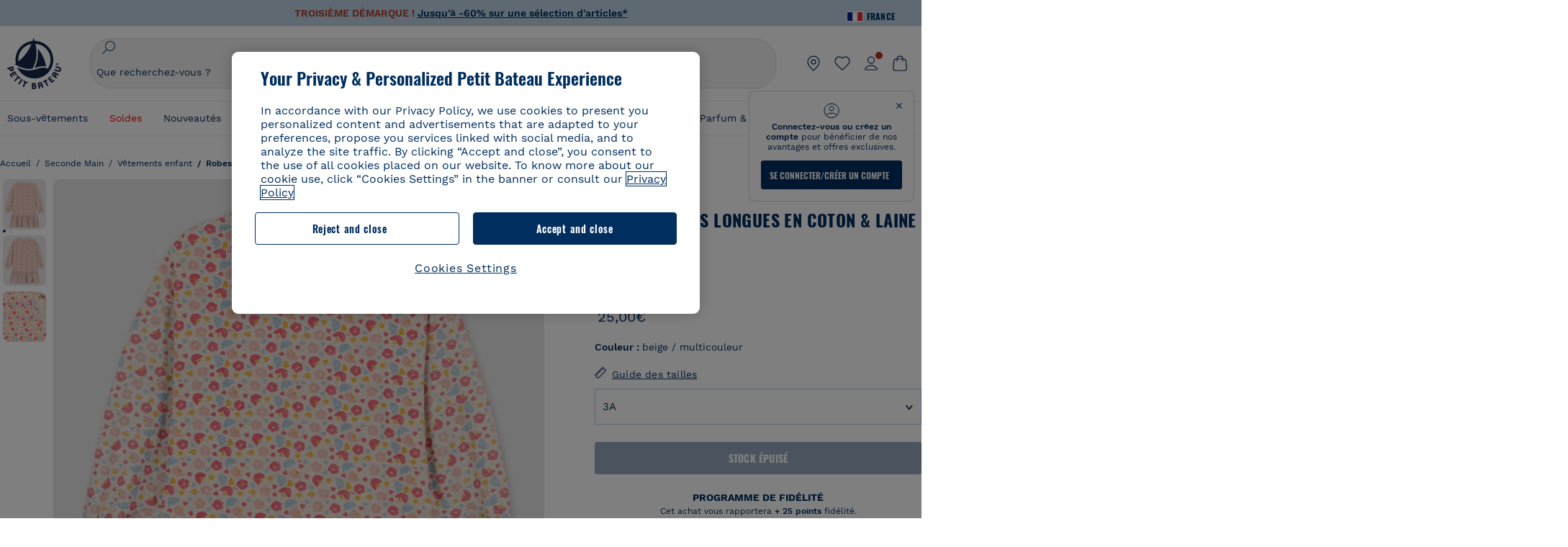

--- FILE ---
content_type: text/javascript; charset=utf-8
request_url: https://p.cquotient.com/pebble?tla=bckl-PB_FR&activityType=viewReco&callback=CQuotient._act_callback2&cookieId=beyEcq1c6MMWZUIFTIb8aBd426&userId=&emailId=&products=id%3A%3AA0EFT%7C%7Csku%3A%3A%7C%7Ctype%3A%3Avgroup%7C%7Calt_id%3A%3AA0EFT03%3B%3Bid%3A%3AA0CQV%7C%7Csku%3A%3A%7C%7Ctype%3A%3Avgroup%7C%7Calt_id%3A%3AA0CQV00%3B%3Bid%3A%3AA0CX3%7C%7Csku%3A%3A%7C%7Ctype%3A%3Avgroup%7C%7Calt_id%3A%3AA0CX300%3B%3Bid%3A%3AA0EFE%7C%7Csku%3A%3A%7C%7Ctype%3A%3Avgroup%7C%7Calt_id%3A%3AA0EFE00%3B%3Bid%3A%3AA0EGI%7C%7Csku%3A%3A%7C%7Ctype%3A%3Avgroup%7C%7Calt_id%3A%3AA0EGI01%3B%3Bid%3A%3AA0DSQ%7C%7Csku%3A%3A%7C%7Ctype%3A%3Avgroup%7C%7Calt_id%3A%3AA0DSQ02%3B%3Bid%3A%3AA0ED9%7C%7Csku%3A%3A%7C%7Ctype%3A%3Avgroup%7C%7Calt_id%3A%3AA0ED900%3B%3Bid%3A%3AA0DYT%7C%7Csku%3A%3A%7C%7Ctype%3A%3Avgroup%7C%7Calt_id%3A%3AA0DYT00%3B%3Bid%3A%3AA0D6C%7C%7Csku%3A%3A%7C%7Ctype%3A%3Avgroup%7C%7Calt_id%3A%3AA0D6C03%3B%3Bid%3A%3AA0EI7%7C%7Csku%3A%3A%7C%7Ctype%3A%3Avgroup%7C%7Calt_id%3A%3AA0EI701%3B%3Bid%3A%3AA0EFE%7C%7Csku%3A%3A%7C%7Ctype%3A%3Avgroup%7C%7Calt_id%3A%3AA0EFE00%3B%3Bid%3A%3AA0CQV%7C%7Csku%3A%3A%7C%7Ctype%3A%3Avgroup%7C%7Calt_id%3A%3AA0CQV00%3B%3Bid%3A%3AA0E9B%7C%7Csku%3A%3A%7C%7Ctype%3A%3Avgroup%7C%7Calt_id%3A%3AA0E9B01%3B%3Bid%3A%3AA0CX3%7C%7Csku%3A%3A%7C%7Ctype%3A%3Avgroup%7C%7Calt_id%3A%3AA0CX300%3B%3Bid%3A%3AA0ED9%7C%7Csku%3A%3A%7C%7Ctype%3A%3Avgroup%7C%7Calt_id%3A%3AA0ED900%3B%3Bid%3A%3AA0DYT%7C%7Csku%3A%3A%7C%7Ctype%3A%3Avgroup%7C%7Calt_id%3A%3AA0DYT00&recommenderName=__UNDEFINED__&realm=BCKL&siteId=PB_FR&instanceType=prd&locale=fr_FR&slotId=&slotConfigId=&slotConfigTemplate=&referrer=&currentLocation=https%3A%2F%2Fwww.petit-bateau.fr%2Fseconde-main%2Fvetements-enfant%2Frobes-salopettes%2Frobe-manches-longues-en-coton-et-laine-enfant-fille-montelimar-multico%2FA04TCM1059.html&ls=true&_=1769330234377&v=v3.1.3&fbPixelId=__UNKNOWN__&__cq_uuid=beyEcq1c6MMWZUIFTIb8aBd426&__cq_seg=0~0.00!1~0.00!2~0.00!3~0.00!4~0.00!5~0.00!6~0.00!7~0.00!8~0.00!9~0.00&bc=%7B%22bckl-PB_FR%22%3A%5B%7B%22id%22%3A%22A04TC%22%2C%22sku%22%3A%22A04TCM1059%22%7D%5D%7D
body_size: 163
content:
/**/ typeof CQuotient._act_callback2 === 'function' && CQuotient._act_callback2([{"k":"__cq_uuid","v":"beyEcq1c6MMWZUIFTIb8aBd426","m":34128000}]);

--- FILE ---
content_type: text/javascript; charset=utf-8
request_url: https://p.cquotient.com/pebble?tla=bckl-PB_FR&activityType=viewProduct&callback=CQuotient._act_callback0&cookieId=beyEcq1c6MMWZUIFTIb8aBd426&userId=&emailId=&product=id%3A%3AA04TC%7C%7Csku%3A%3AA04TCM1059%7C%7Ctype%3A%3A%7C%7Calt_id%3A%3A&realm=BCKL&siteId=PB_FR&instanceType=prd&locale=fr_FR&referrer=&currentLocation=https%3A%2F%2Fwww.petit-bateau.fr%2Fseconde-main%2Fvetements-enfant%2Frobes-salopettes%2Frobe-manches-longues-en-coton-et-laine-enfant-fille-montelimar-multico%2FA04TCM1059.html&ls=true&_=1769330233197&v=v3.1.3&fbPixelId=__UNKNOWN__&json=%7B%22cookieId%22%3A%22beyEcq1c6MMWZUIFTIb8aBd426%22%2C%22userId%22%3A%22%22%2C%22emailId%22%3A%22%22%2C%22product%22%3A%7B%22id%22%3A%22A04TC%22%2C%22sku%22%3A%22A04TCM1059%22%2C%22type%22%3A%22%22%2C%22alt_id%22%3A%22%22%7D%2C%22realm%22%3A%22BCKL%22%2C%22siteId%22%3A%22PB_FR%22%2C%22instanceType%22%3A%22prd%22%2C%22locale%22%3A%22fr_FR%22%2C%22referrer%22%3A%22%22%2C%22currentLocation%22%3A%22https%3A%2F%2Fwww.petit-bateau.fr%2Fseconde-main%2Fvetements-enfant%2Frobes-salopettes%2Frobe-manches-longues-en-coton-et-laine-enfant-fille-montelimar-multico%2FA04TCM1059.html%22%2C%22ls%22%3Atrue%2C%22_%22%3A1769330233197%2C%22v%22%3A%22v3.1.3%22%2C%22fbPixelId%22%3A%22__UNKNOWN__%22%7D
body_size: 395
content:
/**/ typeof CQuotient._act_callback0 === 'function' && CQuotient._act_callback0([{"k":"__cq_uuid","v":"beyEcq1c6MMWZUIFTIb8aBd426","m":34128000},{"k":"__cq_bc","v":"%7B%22bckl-PB_FR%22%3A%5B%7B%22id%22%3A%22A04TC%22%2C%22sku%22%3A%22A04TCM1059%22%7D%5D%7D","m":2592000},{"k":"__cq_seg","v":"0~0.00!1~0.00!2~0.00!3~0.00!4~0.00!5~0.00!6~0.00!7~0.00!8~0.00!9~0.00","m":2592000}]);

--- FILE ---
content_type: application/javascript; charset=utf-8
request_url: https://128qo1mkl2.kameleoon.eu/kameleoon.js
body_size: 71148
content:
if (undefined === window.Kameleoon){(function(){!function(e,t){e.kbowser=t()}(this,(function(){return function(e){var t={};function r(i){if(t[i])return t[i].exports;var n=t[i]={i:i,l:!1,exports:{}};return e[i].call(n.exports,n,n.exports,r),n.l=!0,n.exports}return r.m=e,r.c=t,r.d=function(e,t,i){r.o(e,t)||Object.defineProperty(e,t,{enumerable:!0,get:i})},r.r=function(e){"undefined"!=typeof Symbol&&Symbol.toStringTag&&Object.defineProperty(e,Symbol.toStringTag,{value:"Module"}),Object.defineProperty(e,"__esModule",{value:!0})},r.t=function(e,t){if(1&t&&(e=r(e)),8&t)return e;if(4&t&&"object"==typeof e&&e&&e.__esModule)return e;var i=Object.create(null);if(r.r(i),Object.defineProperty(i,"default",{enumerable:!0,value:e}),2&t&&"string"!=typeof e)for(var n in e)r.d(i,n,function(t){return e[t]}.bind(null,n));return i},r.n=function(e){var t=e&&e.__esModule?function(){return e.default}:function(){return e};return r.d(t,"a",t),t},r.o=function(e,t){return Object.prototype.hasOwnProperty.call(e,t)},r.p="",r(r.s=90)}({17:function(e,t,r){"use strict";t.__esModule=!0,t.default=void 0;var i=r(18),n=function(){function e(){}return e.getFirstMatch=function(e,t){var r=t.match(e);return r&&r.length>0&&r[1]||""},e.getSecondMatch=function(e,t){var r=t.match(e);return r&&r.length>1&&r[2]||""},e.map=function(e,t){var r,i=[];if(Array.prototype.map)return Array.prototype.map.call(e,t);for(r=0;r<e.length;r+=1)i.push(t(e[r]));return i},e.find=function(e,t){var r,i;if(Array.prototype.find)return Array.prototype.find.call(e,t);for(r=0,i=e.length;r<i;r+=1){var n=e[r];if(t(n,r))return n}},e.assign=function(e){for(var t,r,i=e,n=arguments.length,s=new Array(n>1?n-1:0),a=1;a<n;a++)s[a-1]=arguments[a];if(Object.assign)return Object.assign.apply(Object,[e].concat(s));var o=function(){var e=s[t];"object"==typeof e&&null!==e&&Object.keys(e).forEach((function(t){i[t]=e[t]}))};for(t=0,r=s.length;t<r;t+=1)o();return e},e}();t.default=n,e.exports=t.default},18:function(e,t,r){"use strict";t.__esModule=!0,t.OS_MAP=t.PLATFORMS_MAP=void 0;t.PLATFORMS_MAP={t:"tablet",m:"mobile",d:"desktop"};t.OS_MAP={WindowsPhone:"Windows Phone",Windows:"Windows",MacOS:"macOS",iOS:"iOS",Android:"Android",Linux:"Linux"}},90:function(e,t,r){"use strict";t.__esModule=!0,t.default=void 0;var i,n=(i=r(91))&&i.__esModule?i:{default:i},s=r(18);function a(e,t){for(var r=0;r<t.length;r++){var i=t[r];i.enumerable=i.enumerable||!1,i.configurable=!0,"value"in i&&(i.writable=!0),Object.defineProperty(e,i.key,i)}}var o=function(){function e(){}var t,r,i;return e.parse=function(e){return new n.default(e).getResult()},t=e,i=[],(r=null)&&a(t.prototype,r),i&&a(t,i),e}();t.default=o,e.exports=t.default},91:function(e,t,r){"use strict";t.__esModule=!0,t.default=void 0;var i=o(r(92)),n=o(r(93)),s=o(r(94)),a=o(r(17));function o(e){return e&&e.__esModule?e:{default:e}}var u=function(){function e(e,t){if(void 0===t&&(t=!1),null==e||""===e)throw new Error("UA parameter can't be empty");this._ua=e,this.parsedResult={},!0!==t&&this.parse()}var t=e.prototype;return t.getUA=function(){return this._ua},t.test=function(e){return e.test(this._ua)},t.parseBrowser=function(){var e=this;this.parsedResult.browser={};var t=a.default.find(i.default,(function(t){if("function"==typeof t.test)return t.test(e);if(t.test instanceof Array)return t.test.some((function(t){return e.test(t)}));throw new Error("Browser's test function is not valid")}));return t&&(this.parsedResult.browser=t.describe(this.getUA())),this.parsedResult.browser},t.getBrowser=function(){return this.parsedResult.browser?this.parsedResult.browser:this.parseBrowser()},t.getBrowserName=function(e){return e?String(this.getBrowser().name).toLowerCase()||"":this.getBrowser().name||""},t.getOS=function(){return this.parsedResult.os?this.parsedResult.os:this.parseOS()},t.parseOS=function(){var e=this;this.parsedResult.os={};var t=a.default.find(n.default,(function(t){if("function"==typeof t.test)return t.test(e);if(t.test instanceof Array)return t.test.some((function(t){return e.test(t)}));throw new Error("Browser's test function is not valid")}));return t&&(this.parsedResult.os=t.describe(this.getUA())),this.parsedResult.os},t.getOSName=function(e){var t=this.getOS().name;return e?String(t).toLowerCase()||"":t||""},t.getOSVersion=function(){return this.getOS().version},t.parsePlatform=function(){var e=this;this.parsedResult.platform={};var t=a.default.find(s.default,(function(t){if("function"==typeof t.test)return t.test(e);if(t.test instanceof Array)return t.test.some((function(t){return e.test(t)}));throw new Error("Browser's test function is not valid")}));return t&&(this.parsedResult.platform=t.describe(this.getUA())),this.parsedResult.platform},t.parse=function(){return this.parseBrowser(),this.parseOS(),this.parsePlatform(),this},t.getResult=function(){return a.default.assign({},this.parsedResult)},e}();t.default=u,e.exports=t.default},92:function(e,t,r){"use strict";t.__esModule=!0,t.default=void 0;var i,n=(i=r(17))&&i.__esModule?i:{default:i};var s=/version\/(\d+(\.?_?\d+)+)/i,a=[{test:[/googlebot/i],describe:function(e){var t={name:"Googlebot"},r=n.default.getFirstMatch(/googlebot\/(\d+(\.\d+))/i,e)||n.default.getFirstMatch(s,e);return r&&(t.version=r),t}},{test:[/opera/i],describe:function(e){var t={name:"Opera"},r=n.default.getFirstMatch(s,e)||n.default.getFirstMatch(/(?:opera)[\s/](\d+(\.?_?\d+)+)/i,e);return r&&(t.version=r),t}},{test:[/opr\/|opios/i],describe:function(e){var t={name:"Opera"},r=n.default.getFirstMatch(/(?:opr|opios)[\s/](\S+)/i,e)||n.default.getFirstMatch(s,e);return r&&(t.version=r),t}},{test:[/SamsungBrowser/i],describe:function(e){var t={name:"Samsung Internet for Android"},r=n.default.getFirstMatch(s,e)||n.default.getFirstMatch(/(?:SamsungBrowser)[\s/](\d+(\.?_?\d+)+)/i,e);return r&&(t.version=r),t}},{test:[/Whale/i],describe:function(e){var t={name:"NAVER Whale Browser"},r=n.default.getFirstMatch(s,e)||n.default.getFirstMatch(/(?:whale)[\s/](\d+(?:\.\d+)+)/i,e);return r&&(t.version=r),t}},{test:[/MZBrowser/i],describe:function(e){var t={name:"MZ Browser"},r=n.default.getFirstMatch(/(?:MZBrowser)[\s/](\d+(?:\.\d+)+)/i,e)||n.default.getFirstMatch(s,e);return r&&(t.version=r),t}},{test:[/focus/i],describe:function(e){var t={name:"Focus"},r=n.default.getFirstMatch(/(?:focus)[\s/](\d+(?:\.\d+)+)/i,e)||n.default.getFirstMatch(s,e);return r&&(t.version=r),t}},{test:[/swing/i],describe:function(e){var t={name:"Swing"},r=n.default.getFirstMatch(/(?:swing)[\s/](\d+(?:\.\d+)+)/i,e)||n.default.getFirstMatch(s,e);return r&&(t.version=r),t}},{test:[/coast/i],describe:function(e){var t={name:"Opera Coast"},r=n.default.getFirstMatch(s,e)||n.default.getFirstMatch(/(?:coast)[\s/](\d+(\.?_?\d+)+)/i,e);return r&&(t.version=r),t}},{test:[/yabrowser/i],describe:function(e){var t={name:"Yandex Browser"},r=n.default.getFirstMatch(/(?:yabrowser)[\s/](\d+(\.?_?\d+)+)/i,e)||n.default.getFirstMatch(s,e);return r&&(t.version=r),t}},{test:[/ucbrowser/i],describe:function(e){var t={name:"UC Browser"},r=n.default.getFirstMatch(s,e)||n.default.getFirstMatch(/(?:ucbrowser)[\s/](\d+(\.?_?\d+)+)/i,e);return r&&(t.version=r),t}},{test:[/Maxthon|mxios/i],describe:function(e){var t={name:"Maxthon"},r=n.default.getFirstMatch(s,e)||n.default.getFirstMatch(/(?:Maxthon|mxios)[\s/](\d+(\.?_?\d+)+)/i,e);return r&&(t.version=r),t}},{test:[/epiphany/i],describe:function(e){var t={name:"Epiphany"},r=n.default.getFirstMatch(s,e)||n.default.getFirstMatch(/(?:epiphany)[\s/](\d+(\.?_?\d+)+)/i,e);return r&&(t.version=r),t}},{test:[/puffin/i],describe:function(e){var t={name:"Puffin"},r=n.default.getFirstMatch(s,e)||n.default.getFirstMatch(/(?:puffin)[\s/](\d+(\.?_?\d+)+)/i,e);return r&&(t.version=r),t}},{test:[/sleipnir/i],describe:function(e){var t={name:"Sleipnir"},r=n.default.getFirstMatch(s,e)||n.default.getFirstMatch(/(?:sleipnir)[\s/](\d+(\.?_?\d+)+)/i,e);return r&&(t.version=r),t}},{test:[/k-meleon/i],describe:function(e){var t={name:"K-Meleon"},r=n.default.getFirstMatch(s,e)||n.default.getFirstMatch(/(?:k-meleon)[\s/](\d+(\.?_?\d+)+)/i,e);return r&&(t.version=r),t}},{test:[/micromessenger/i],describe:function(e){var t={name:"WeChat"},r=n.default.getFirstMatch(/(?:micromessenger)[\s/](\d+(\.?_?\d+)+)/i,e)||n.default.getFirstMatch(s,e);return r&&(t.version=r),t}},{test:[/qqbrowser/i],describe:function(e){var t={name:/qqbrowserlite/i.test(e)?"QQ Browser Lite":"QQ Browser"},r=n.default.getFirstMatch(/(?:qqbrowserlite|qqbrowser)[/](\d+(\.?_?\d+)+)/i,e)||n.default.getFirstMatch(s,e);return r&&(t.version=r),t}},{test:[/msie|trident/i],describe:function(e){var t={name:"Internet Explorer"},r=n.default.getFirstMatch(/(?:msie |rv:)(\d+(\.?_?\d+)+)/i,e);return r&&(t.version=r),t}},{test:[/\sedg\//i],describe:function(e){var t={name:"Microsoft Edge"},r=n.default.getFirstMatch(/\sedg\/(\d+(\.?_?\d+)+)/i,e);return r&&(t.version=r),t}},{test:[/edg([ea]|ios)/i],describe:function(e){var t={name:"Microsoft Edge"},r=n.default.getSecondMatch(/edg([ea]|ios)\/(\d+(\.?_?\d+)+)/i,e);return r&&(t.version=r),t}},{test:[/vivaldi/i],describe:function(e){var t={name:"Vivaldi"},r=n.default.getFirstMatch(/vivaldi\/(\d+(\.?_?\d+)+)/i,e);return r&&(t.version=r),t}},{test:[/seamonkey/i],describe:function(e){var t={name:"SeaMonkey"},r=n.default.getFirstMatch(/seamonkey\/(\d+(\.?_?\d+)+)/i,e);return r&&(t.version=r),t}},{test:[/sailfish/i],describe:function(e){var t={name:"Sailfish"},r=n.default.getFirstMatch(/sailfish\s?browser\/(\d+(\.\d+)?)/i,e);return r&&(t.version=r),t}},{test:[/silk/i],describe:function(e){var t={name:"Amazon Silk"},r=n.default.getFirstMatch(/silk\/(\d+(\.?_?\d+)+)/i,e);return r&&(t.version=r),t}},{test:[/phantom/i],describe:function(e){var t={name:"PhantomJS"},r=n.default.getFirstMatch(/phantomjs\/(\d+(\.?_?\d+)+)/i,e);return r&&(t.version=r),t}},{test:[/slimerjs/i],describe:function(e){var t={name:"SlimerJS"},r=n.default.getFirstMatch(/slimerjs\/(\d+(\.?_?\d+)+)/i,e);return r&&(t.version=r),t}},{test:[/blackberry|\bbb\d+/i,/rim\stablet/i],describe:function(e){var t={name:"BlackBerry"},r=n.default.getFirstMatch(s,e)||n.default.getFirstMatch(/blackberry[\d]+\/(\d+(\.?_?\d+)+)/i,e);return r&&(t.version=r),t}},{test:[/(web|hpw)[o0]s/i],describe:function(e){var t={name:"WebOS Browser"},r=n.default.getFirstMatch(s,e)||n.default.getFirstMatch(/w(?:eb)?[o0]sbrowser\/(\d+(\.?_?\d+)+)/i,e);return r&&(t.version=r),t}},{test:[/bada/i],describe:function(e){var t={name:"Bada"},r=n.default.getFirstMatch(/dolfin\/(\d+(\.?_?\d+)+)/i,e);return r&&(t.version=r),t}},{test:[/tizen/i],describe:function(e){var t={name:"Tizen"},r=n.default.getFirstMatch(/(?:tizen\s?)?browser\/(\d+(\.?_?\d+)+)/i,e)||n.default.getFirstMatch(s,e);return r&&(t.version=r),t}},{test:[/qupzilla/i],describe:function(e){var t={name:"QupZilla"},r=n.default.getFirstMatch(/(?:qupzilla)[\s/](\d+(\.?_?\d+)+)/i,e)||n.default.getFirstMatch(s,e);return r&&(t.version=r),t}},{test:[/firefox|iceweasel|fxios/i],describe:function(e){var t={name:"Firefox"},r=n.default.getFirstMatch(/(?:firefox|iceweasel|fxios)[\s/](\d+(\.?_?\d+)+)/i,e);return r&&(t.version=r),t}},{test:[/electron/i],describe:function(e){var t={name:"Electron"},r=n.default.getFirstMatch(/(?:electron)\/(\d+(\.?_?\d+)+)/i,e);return r&&(t.version=r),t}},{test:[/chromium/i],describe:function(e){var t={name:"Chromium"},r=n.default.getFirstMatch(/(?:chromium)[\s/](\d+(\.?_?\d+)+)/i,e)||n.default.getFirstMatch(s,e);return r&&(t.version=r),t}},{test:[/chrome|crios|crmo/i],describe:function(e){var t={name:"Chrome"},r=n.default.getFirstMatch(/(?:chrome|crios|crmo)\/(\d+(\.?_?\d+)+)/i,e);return r&&(t.version=r),t}},{test:[/GSA/i],describe:function(e){var t={name:"Google Search"},r=n.default.getFirstMatch(/(?:GSA)\/(\d+(\.?_?\d+)+)/i,e);return r&&(t.version=r),t}},{test:function(e){var t=!e.test(/like android/i),r=e.test(/android/i);return t&&r},describe:function(e){var t={name:"Android Browser"},r=n.default.getFirstMatch(s,e);return r&&(t.version=r),t}},{test:[/safari|applewebkit/i],describe:function(e){var t={name:"Safari"},r=n.default.getFirstMatch(s,e);return r&&(t.version=r),t}},{test:[/.*/i],describe:function(e){var t=-1!==e.search("\\(")?/^(.*)\/(.*)[ \t]\((.*)/:/^(.*)\/(.*) /;return{name:n.default.getFirstMatch(t,e),version:n.default.getSecondMatch(t,e)}}}];t.default=a,e.exports=t.default},93:function(e,t,r){"use strict";t.__esModule=!0,t.default=void 0;var i,n=(i=r(17))&&i.__esModule?i:{default:i},s=r(18);var a=[{test:[/windows phone/i],describe:function(e){return{name:s.OS_MAP.WindowsPhone}}},{test:[/windows /i],describe:function(e){return{name:s.OS_MAP.Windows}}},{test:[/Macintosh(.*?) FxiOS(.*?) Version\//],describe:function(e){var t=n.default.getSecondMatch(/(Version\/)(\d[\d.]+)/,e);return{name:s.OS_MAP.iOS,version:t}}},{test:[/macintosh/i],describe:function(e){var t=n.default.getFirstMatch(/mac os x (\d+(\.?_?\d+)+)/i,e).replace(/[_\s]/g,".");return{name:s.OS_MAP.MacOS,version:t}}},{test:[/(ipod|iphone|ipad)/i],describe:function(e){var t=n.default.getFirstMatch(/os (\d+([_\s]\d+)*) like mac os x/i,e).replace(/[_\s]/g,".");return{name:s.OS_MAP.iOS,version:t}}},{test:function(e){var t=!e.test(/like android/i),r=e.test(/android/i);return t&&r},describe:function(e){return{name:s.OS_MAP.Android}}},{test:[/linux/i],describe:function(){return{name:s.OS_MAP.Linux}}}];t.default=a,e.exports=t.default},94:function(e,t,r){"use strict";t.__esModule=!0,t.default=void 0;var i,n=(i=r(17))&&i.__esModule?i:{default:i},s=r(18);var a=[{test:[/googlebot/i],describe:function(){return{type:"bot"}}},{test:[/huawei/i],describe:function(e){return{type:s.PLATFORMS_MAP.m}}},{test:[/nexus\s*(?:7|8|9|10).*/i],describe:function(){return{type:s.PLATFORMS_MAP.t}}},{test:[/ipad/i],describe:function(){return{type:s.PLATFORMS_MAP.t}}},{test:[/Macintosh(.*?) FxiOS(.*?) Version\//],describe:function(){return{type:s.PLATFORMS_MAP.t}}},{test:[/kftt build/i],describe:function(){return{type:s.PLATFORMS_MAP.t}}},{test:[/silk/i],describe:function(){return{type:s.PLATFORMS_MAP.t}}},{test:[/tablet(?! pc)/i],describe:function(){return{type:s.PLATFORMS_MAP.t}}},{test:function(e){var t=e.test(/ipod|iphone/i),r=e.test(/like (ipod|iphone)/i);return t&&!r},describe:function(e){return{type:s.PLATFORMS_MAP.m}}},{test:[/nexus\s*[0-6].*/i,/galaxy nexus/i],describe:function(){return{type:s.PLATFORMS_MAP.m}}},{test:[/[^-]mobi/i],describe:function(){return{type:s.PLATFORMS_MAP.m}}},{test:function(e){return"blackberry"===e.getBrowserName(!0)},describe:function(){return{type:s.PLATFORMS_MAP.m}}},{test:function(e){return"bada"===e.getBrowserName(!0)},describe:function(){return{type:s.PLATFORMS_MAP.m}}},{test:function(e){return"windows phone"===e.getBrowserName()},describe:function(){return{type:s.PLATFORMS_MAP.m}}},{test:function(e){return"android"===e.getOSName(!0)&&Number(String(e.getOSVersion()).split(".")[0])>=3},describe:function(){return{type:s.PLATFORMS_MAP.t}}},{test:function(e){return"android"===e.getOSName(!0)},describe:function(){return{type:s.PLATFORMS_MAP.m}}},{test:function(e){return"macos"===e.getOSName(!0)},describe:function(){return{type:s.PLATFORMS_MAP.d}}},{test:function(e){return"windows"===e.getOSName(!0)},describe:function(){return{type:s.PLATFORMS_MAP.d}}},{test:function(e){return"linux"===e.getOSName(!0)},describe:function(){return{type:s.PLATFORMS_MAP.d}}}];t.default=a,e.exports=t.default}})}));class APIConfiguration{constructor(e){this.generationTime=e.scriptProduceTime;this.goals=e.goals.map((e=>new APIGoal(e)));this.singlePageSupport=Kameleoon.Internals.runtime?Kameleoon.Internals.runtime.singlePageSupport:e.singlePageSupport;this.siteCode=e.siteCode}}class APIAction{constructor(i,t){const e=0===t;const a=Kameleoon.Internals.runtime.Visitor.currentVisit;const n=Kameleoon.Internals.runtime.storedData.obtainField("Gatherer",e?"experimentsTriggered":"personalizationsTriggered",{});this.dateLaunched=i.dateStatusModified;this.dateModified=i.dateModified;this.id=i.id;this.name=i.name;this.targetSegment=new APISegment(i.targetingSegment);this.active=i.targeting&&!i.disabled&&i.displayedVariation&&null!=i.displayedVariation.id;this.triggered=i.targeting||!1;this.untrackedTrafficReallocationTime=i.untrackedRespoolTime||null;this.triggeredInVisit=n[this.id]?!0:!1;const r=i=>Kameleoon.Internals.runtime.variations.find((t=>t.id==i));if(i.targetingTrigger)this.targetTrigger=new APISegment(i.targetingTrigger);if(e){let t=r(i.registeredVariationId);this.associatedVariation=t?new APIVariation(t,i):null;this.trafficDeviation={};this.variations=[];this.redirectProcessed=i.redirectProcessed||!1;for(let t in i.deviation){const e=r(parseInt(t));if(e){this.trafficDeviation[t]=100*i.deviation[t];this.variations.push(new APIVariation(e,i))}}this.activatedInVisit=a.ExperimentActivations[this.id]?!0:!1}else{this.associatedVariation=new APIVariation(r(i.associatedVariation.id),i);this.activatedInVisit=this.triggeredInVisit&&a.PersonalizationActivations[this.id]?!0:!1}Object.defineProperty(this,"goals",{enumerable:!0,configurable:!0,get:()=>Kameleoon.Internals.configuration.goals.filter((t=>-1!=(i.goals||[]).indexOf(t.id))).map((i=>new APIGoal(i)))});Object.defineProperty(this,"mainGoal",{enumerable:!0,configurable:!0,get:()=>{const t=e?i.kameleoonTracking?.mainGoalId:i.mainGoalId;const a=t&&Kameleoon.Internals.configuration.goals.find((i=>i.id==t));return a?new APIGoal(a):null}})}}class APIActionActivation{constructor(i,n,t){const a=0===i;const o=Kameleoon.Internals.runtime.Campaigns.obtainCampaign(n,a);const s=a?"ExperimentActivations":"PersonalizationActivations";const e=t[s][n].associatedVariationID;const c=Kameleoon.Internals.configuration.variations.find((i=>i.id==e));if(a){this.experimentID=n;this.experiment=o?new APIAction(o,0):null}else{this.personalizationID=n;this.personalization=o?new APIAction(o,1):null}this.times=t[s][n].times;this.associatedVariationID=e;this.associatedVariation=c?new APIVariation(c,o):null}}class APIActions{constructor(e){const i=0===e;const n=()=>{if(Kameleoon.Internals.runtime)return Kameleoon.Internals.runtime.Campaigns.obtainCampaignsList(e);else return[]};const t=i=>new APIAction(i,e);const a=e=>n().map(t).filter(e);this.getAll=()=>n().map(t);this.getActive=()=>n().filter((e=>(!0===e.targeting||e.trackingPerformed)&&1!=e.disabled&&e.displayedVariation&&null!=e.displayedVariation.id)).map(t);this.getTriggeredInVisit=()=>a((e=>e.triggeredInVisit));this.getActivatedInVisit=()=>a((e=>e.activatedInVisit));const s=(e,i)=>{const a=n().find((n=>n[e]==i));return a?t(a):null};this.getById=e=>s("id",e);this.getByName=e=>s("name",e);if(i){this.assignVariation=(e,i,t)=>{const a=n().find((i=>i.id==e));if(a&&(void 0===a.registeredVariationId||t)){a.registeredVariationId=i;a.assignmentTime=(new Date).getTime();a.writeLocalData()}};this.block=(e,n=!1)=>{const t=Kameleoon.Internals.runtime.Campaigns.obtainCampaign(e,i);if(t){if(n){const i=Kameleoon.Internals.runtime.storedData.obtainField("Runtime","blockedExperiments",[]);i.push(e);Kameleoon.Internals.runtime.storedData.saveField("Runtime","blockedExperiments",i)}t.setBlocked("API")}};this.trigger=(e,n)=>{const t=Kameleoon.Internals.runtime.Campaigns.obtainCampaign(e,i);if(t)if(n){if(t){t.performVariationAssignment(!0);Kameleoon.Analyst.Actions.performActionsTracking([t])}}else{t.trigger();Kameleoon.Analyst.Actions.process([t])}};this.triggerExperiment=(e,i)=>{this.trigger(e,i);}}else{this.block=(e,n=!1)=>{const t=Kameleoon.Internals.runtime.Campaigns.obtainCampaign(e,i);if(t){if(n){const i=Kameleoon.Internals.runtime.storedData.obtainField("Runtime","blockedPersonalizations",[]);i.push(e);Kameleoon.Internals.runtime.storedData.saveField("Runtime","blockedPersonalizations",i)}t.blocked=!0}};this.disable=e=>{const n=Kameleoon.Internals.runtime.Campaigns.obtainCampaign(e,i);if(n)n.disabled=!0;};this.trigger=(e,n)=>{const t=Kameleoon.Internals.runtime.Campaigns.obtainCampaign(e,i);if(t){t.exposition=!0;if(n){if(t)Kameleoon.Analyst.Actions.performActionsTracking([t])}else{t.trigger();Kameleoon.Analyst.Actions.process([t])}}}}}}class APIGoal{constructor(t){if(t){this.id=t.id;this.name=t.name;this.type=t.type}}}class APIProduct{constructor(e,a){this.productID=e;const t=new Set(["accessories","auto","available","brand","description","fashion","gender","groupId","isChild","isFashion","isNew","leftovers","merchantID","model","name","params","rating","seasonality","sku","tags","typePrefix","url"]);for(let e in a)switch(e){case"imageURL":case"mainImageURL":this.imageURL=a.mainImageURL||a.imageURL;break;case"price":case"oldPrice":case"availableQuantity":case"priceMargin":this[e]=parseFloat(a[e])||null;break;case"categories":if(a.categories.length>0)this.categories=a.categories.map((e=>{if(e.parent)e.parent=e.parent.toString();e.id=e.id.toString();return e}));break;default:if(t.has(e))this[e]=a[e]}}getTrackingParameters(){let e={};e.url=encodeURIComponent(Kameleoon.Utils.computeCurrentPageCleanAbsoluteURL());for(let a in this)switch(a){case"productID":break;default:switch(typeof this[a]){case"object":e[a]=encodeURIComponent(JSON.stringify(this[a]));break;case"string":e[a]=encodeURIComponent(this[a]);break;case"number":case"boolean":case"symbol":e[a]=this[a]}}return Kameleoon.Utils.parseObjectToUrlParams(e)}}class APITargeting{constructor(e){const n=1===e?"targetingTriggers":"targetingSegments";const t=e=>{const t=Kameleoon.Internals.runtime[n].find(e);return t?new APISegment(t):null};this.getAll=()=>Kameleoon.Internals.runtime[n].map((e=>new APISegment(e)));this.getById=e=>t((n=>n.id==e));this.getByName=e=>t((n=>n.name===e));this.reevaluate=t=>{const a=Kameleoon.Internals.runtime[n].findIndex((e=>e.id==t));if(a>-1){const i=Kameleoon.Internals.runtime.simulationMode?Kameleoon.Internals.runtime.simulationModeData[n]:Kameleoon.Internals.configuration[n];const r=i.find((e=>e.id==t));if(r){Kameleoon.Internals.runtime[n].splice(a,1);const i=Kameleoon.Utils.clone(r);Kameleoon.Internals.runtime[n].push(i);Kameleoon.Targeting.checkTargetingSegmentsTargeting([i]);Kameleoon.Internals.runtime.Campaigns.obtainCampaignsList(0).concat(Kameleoon.Internals.runtime.Campaigns.obtainCampaignsList(1)).forEach((n=>{if(1===e){n.setTargetingTrigger?.(t);if(n.targetingTriggerId==t)n.forceTargeting=!1}else{n.setTargetingSegment(t);if(n.targetingSegmentId==t)n.forceTargeting=!1}}));Kameleoon.Analyst.Actions.processAllActions();return i.targeting}}return;};this.trigger=t=>{const a=Kameleoon.Internals.runtime[n].find((e=>e.id==t));if(a){a.targeting=!0;const n=1===e?"targetingTriggerId":"targetingSegmentId";Kameleoon.Internals.runtime.Campaigns.obtainCampaignsList("experiments").concat(Kameleoon.Internals.runtime.Campaigns.obtainCampaignsList("personalizations")).forEach((e=>{if(e[n]==t){e.targeting=void 0;e.rescheduleTargeting=!0;e.forceTargeting=!0}}));Kameleoon.Analyst.Actions.processAllActions();Kameleoon.Targeting.processTargetingSegments([a])}}}}class APISegment{constructor(t){if(t){this.id=t.id;this.name=t.name;this.targeting=t.targeting}}}class APITemplate{constructor(s,t){this.name=s;this.customFields=t}}class APIVariation{constructor(e,t={}){if(e){this.id=e.id;this.name=e.name;if(t.experimentAction){const i=t.variations.find((t=>t.id==e.id));this.reallocationTime=i?i.respoolTime:null}else this.reallocationTime=null;this.instantiatedTemplate=e.widgetTemplateInputData?new APITemplate(e.widgetTemplateName,e.widgetTemplateInputData):null}}}class APIVisit{constructor(t){this.pageViews=t.obtainPageNumberViews();this.duration=t.lastEventDate-t.startDate;this.locale=Kameleoon.Utils.getLocale();this.startDate=t.startDate;this.index=t.visitNumber;this.currentProduct=null;this.products=[];this.clicks=t.clicks||0;this.pageURLsVisited=t.pageURLsVisited;this.activatedSegments=t.activatedSegments;this.lastEventDate=t.lastEventDate;this.activatedExperiments=Object.keys(t.ExperimentActivations).map((e=>new APIActionActivation(0,parseInt(e),t)));this.activatedPersonalizations=Object.keys(t.PersonalizationActivations).map((e=>new APIActionActivation(1,parseInt(e),t)));if(t==Kameleoon.Internals.runtime.Visitor.currentVisit){this.device=new Device;this.geolocation=t.Geolocation;if(Kameleoon.Internals.runtime.mentalistRun)Object.defineProperty(this,"initialConversionPredictions",{enumerable:!0,get:function(){return Kameleoon.Mentalist.computeGoalConversionProbabilityPredictionByGoalId(null)}});}this.conversions=Kameleoon.Utils.clone(t.conversions);this.customData={};const e=Kameleoon.Internals.runtime.Gatherer.configuration.customData;for(const i in t.customData){const n=e[i];if(null!=n)this.customData[n.name]=Kameleoon.Gatherer.CustomData.obtainParsedValue(i,t.customData[i])}let i="<OTHER / UNKNOWN>";let n=[];let a=Kameleoon.Internals.runtime.storedData.obtainField("Runtime","firstReferrersIndices",[]);for(let t=0,e=a.length;t<e;t++){let e=a[t];let s;if(0==e)s="<RESTART>";else{let t=Kameleoon.Internals.runtime.Gatherer.configuration.referrers[e-1];s=null==t?i:t.name}n.push(s)}this.acquisitionChannel=n[0];this.landingPageURL=t.landingPageURL;this.weather=t.Weather}}class APIVisitor{constructor(){this.getCustomDataVisitor=()=>{const t={};const i=Kameleoon.Internals.runtime.Visitor.customData;const s=Kameleoon.Internals.runtime.Gatherer.configuration.customData;for(const e in i)if(s[e])t[s[e].name]=Kameleoon.Gatherer.CustomData.obtainParsedValue(e,i[e]);return t};this.setVisitorCode=t=>{Kameleoon.Internals.runtime.Visitor.setVisitorCode(t)};const{Visitor:t,personalizationsActive:i,Consent:s}=Kameleoon.Internals.runtime;this.numberOfVisits=t.totalVisits;this.timeStartedEldestVisit=t.timeStartedEldestVisit;this.customData=this.getCustomDataVisitor();this.personalizationsActive=i;this.code=t.currentVisit.visitorCode;this.currentVisit=new APIVisit(t.currentVisit);this.visits=t.visits.map((t=>new APIVisit(t)));this.previousVisit=t.visits.length>1?new APIVisit(t.visits.slice(-2)[0]):null;this.experimentLegalConsent=s.AB_TESTING;this.personalizationLegalConsent=s.PERSONALIZATION;this.productRecommendationLegalConsent=Kameleoon.Internals.runtime.storedData.obtainField("Gatherer","productRecommendation")?!0:!1;this.firstVisitStartDate=t.timeStartedEldestVisit}}class Analyst{constructor(){this.initialize=e=>{this.isTimeout=!1;if(window.kameleoonDisplayPage){if(null==Kameleoon.Internals.configuration.behaviorWhenTimeout||document.getElementById("kameleoonLoadingStyleSheet"))window.clearTimeout(window.kameleoonDisplayPageTimeOut);else if(null==window.kameleoonEndLoadTime)this.isTimeout=!0;try{window.kameleoonDisplayPage(!0)}catch(e){}window.kameleoonDisplayPage=null}window.kameleoonEndLoadTime=(new Date).getTime();e()};this.load=()=>{Kameleoon.Utils.sendKameleoonCustomEvent("Internals",{type:"load",time:(new Date).getTime()});Kameleoon.Utils.runProtectedFunction((function(){if(window.kameleoonQueue)window.kameleoonQueue=new CommandQueue(window.kameleoonQueue,"IMMEDIATE");window.addEventListener("error",(e=>{if(e.error&&e.error.stack&&e.error.stack.match(/kameleoon/gi)){Kameleoon.Utils.Logger.send(e.error.stack,"kameleoon.js");return!1}}));Kameleoon.Analyst.initialize((()=>{const e=Kameleoon.Analyst.checkBlockingElements();const o=window.kameleoonEndLoadTime-(window.kameleoonStartLoadTime||window.kameleoonEndLoadTime)-25;let n=!1;Kameleoon.Utils.sendKameleoonCustomEvent.call(window,"Loaded",{timeout:"TIMEOUT"==e,loadTime:o});if(Kameleoon.Internals.runtime){n=!0;Kameleoon.Internals.runtime.clear()}if(0==e.length){Kameleoon.Internals.runtime=new Runtime(n);Kameleoon.Analyst.loadKameleoonFull((()=>{Kameleoon.Internals.runtime.run()}))}else{Kameleoon.Utils.sendKameleoonCustomEvent("Internals",{type:"abort",blockingReason:e});Kameleoon.Utils.sendKameleoonCustomEvent.call(window,"Aborted",{reason:e})}}))}))};this.loadKameleoonFull=(e,o)=>{if(!Kameleoon.Internals.runtime.kameleoonFull&&(this.kameleoonFullNeeded()||o)){const o="kameleoonFullApplicationCode";const n=o=>{Kameleoon.Utils.runProtectedScript(o+"\n;"+"("+e.toString()+")()","kameleoonFull.js")};const t=sessionStorage.getItem(o);if(null!=t)n(t);else{const{STATIC_HOST_NAME:e,DOMAIN:t}=Kameleoon.Internals.configuration;Kameleoon.Utils.performBeaconServerCall("https://"+e+"."+t+"/kameleoon-full.js?cache="+Kameleoon.Utils.obtainRandomString(16),(e=>{if(void 0===e.readyState||4==e.readyState&&200==e.status){sessionStorage.setItem(o,e.responseText);n(e.responseText)}}))}}else e()};this.Actions=new Actions;this.Goals=new Goals}checkBlockingElements(){let e=!1;try{const e="kameleoonPrivateMode";localStorage.getItem(e);sessionStorage.getItem(e)}catch(o){e=!0}if(e)return"STORAGE";if(this.isTimeout){return"TIMEOUT"}document.removeEventListener("visibilitychange",Kameleoon.Analyst.load);if("prerender"==document.visibilityState){document.addEventListener("visibilitychange",Kameleoon.Analyst.load);return"PRERENDER"}if(Kameleoon.Internals.configuration.abortCustomScript){let e;const o="kameleoonAbortCustomScript.js";try{e=Kameleoon.Utils.runProtectedScript(Kameleoon.Internals.configuration.abortCustomScript,o)}catch(n){e=!1;}if(e)return"SCRIPT"}if(-1!=location.href.indexOf("kameleoonDisabled"))return"PARAMETER";return""}kameleoonFullNeeded(){const{parameters:e,simulationMode:o}=Kameleoon.Internals.runtime;if(sessionStorage.getItem("kameleoonFullApplicationCode")||sessionStorage.getItem("kameleoonLightExtension")||e.kameleoon||e.kameleoonVariationId||e["kameleoon-simulation"]||e.kameleoonLightExtension||e.kameleoonBuilder||o||Kameleoon.Utils.readLocalData("kameleoonSimulationParameters","COOKIE"))return!0;return!1}loadSimulation(e){if(!Kameleoon.Internals.runtime.parameters.kameleoonVariationId)Object.keys(localStorage).forEach((e=>{if(-1!==e.indexOf("kameleoonVariation-"))localStorage.removeItem(e)}))}loadVariationFromServer(e,o){}processSimulations(){}}Analyst.CODE_ALPHABET="abcdefghijklmnopqrstuvwxyz0123456789";Analyst.HEXADECIMAL_ALPHABET="0123456789ABCDEF";class API{constructor(){this.Core={enableLegalConsent:function(e="BOTH"){Kameleoon.Internals.runtime.Consent.enable(e)},disableLegalConsent:function(e="BOTH"){Kameleoon.Internals.runtime.Consent.disable(e)},enableSinglePageSupport:function(){Kameleoon.Internals.runtime.enableSinglePageSupport.apply(Kameleoon.Internals.runtime,arguments)},enableDynamicRefresh:function(){Kameleoon.Internals.runtime.enableDynamicRefresh.apply(Kameleoon.Internals.runtime,arguments)},getConfiguration:()=>new APIConfiguration(Kameleoon.Internals.configuration),load:function(){Kameleoon.Analyst.load.apply(Kameleoon.Analyst,arguments)},processRedirect:function(){Kameleoon.Utils.processRedirect.apply(Kameleoon.Utils,arguments)},runWhenConditionTrue:(e,n,t=200)=>{if(e())Kameleoon.Utils.runProtectedFunction(n,!0);else{const o=Kameleoon.Utils.setTimeout((()=>{Kameleoon.Utils.clearTimeout(o);this.Core.runWhenConditionTrue.apply(Kameleoon,[e,n,t])}),t,!0)}},runWhenElementPresent:(e,n,t,o)=>{const a=null==t;const r=Kameleoon.Utils.querySelectorAll(e);const i=n;if(o)n=n=>{KMutationObserver.setMutationObserverSPA();const t=`data-kameleoon-dynamic-class-${Kameleoon.Utils.obtainRandomString(4)}`;const o=e=>{e.forEach((e=>e.setAttribute(t,"true")))};o(n);i(n);Kameleoon.Internals.runtime.waitingDynamicElements.push({selector:e,attribute:t,callback:e=>{o(e);i(e)}})};if(!Kameleoon.Internals.runtime.querySelectorAllHasError)if(0<r.length)Kameleoon.Utils.runProtectedFunction((()=>{n(r)}),!0);else if(Kameleoon.Internals.runtime.cantUseMutationObserver||!a){const n=Kameleoon.Utils.setTimeout((()=>{Kameleoon.Utils.clearTimeout(n);this.Core.runWhenElementPresent.apply(Kameleoon,[e,i,t||200,o])}),t||200,!0)}else{Kameleoon.Internals.runtime.waitingElementPresentObjects.push({selector:e,callback:n,useAntiFlicker:a})}},runWhenShadowRootElementPresent:(e,n,t,o)=>{this.Core.runWhenElementPresent(e,(a=>{const r=a.filter((e=>e.shadowRoot));if(0===r.length){const a=Kameleoon.Utils.setTimeout((()=>{Kameleoon.Utils.clearInterval(a);this.Core.runWhenShadowRootElementPresent.apply(Kameleoon,[e,n,t,o])}),150);return}const i=`data-kameleoon-shadow-class-${Kameleoon.Utils.obtainRandomString(4)}`;const l=()=>{let e=[];r.forEach((t=>{if(t.shadowRoot)e=e.concat(Kameleoon.Utils.querySelectorAll(n,t.shadowRoot))}));if(o)e=e.filter((e=>!e.getAttribute(i))).map((e=>{e.setAttribute(i,"true");return e}));return e};const s=l();if(s.length)t(s);if(!s.length||o){const e=Kameleoon.Utils.setInterval((()=>{const n=l();if(n.length){t(n);!o&&Kameleoon.Utils.clearInterval(e)}}),150)}}))}};this.Goals={cancelConversion:(e,n)=>{try{this.Goals.processConversions(e,n,!0)}catch(e){}},processConversion:(e,n,t)=>{try{this.Goals.processConversions(e,n,!1,t)}catch(e){}},processConversions:(e,n,t,o)=>{const a=Kameleoon.Analyst.Goals.get(e)??Kameleoon.Analyst.Goals.getList().find((n=>e==n.id||e===n.name));if(a)Kameleoon.Analyst.Goals.processConversions([{goal:a,revenue:n,negative:t,metadata:o}])}};this.Data={readLocalData:e=>Kameleoon.Internals.runtime.storedData.Vars[e]?Kameleoon.Internals.runtime.storedData.Vars[e].value:null,resetCustomData:e=>{this.Data.setCustomData(e,[],!0)},retrieveDataFromRemoteSource:(e,n)=>{const t={siteCode:Kameleoon.Internals.configuration.siteCode};let o="map";if(e instanceof Array){o="maps";t.keys=encodeURIComponent(JSON.stringify(e))}else t.key=encodeURIComponent(e.toString());Kameleoon.Utils.performBeaconServerCall(Kameleoon.Utils.addParameterToURL(`${Kameleoon.Internals.runtime.DATA_URL}/map/${o}`,Kameleoon.Utils.parseObjectToUrlParams(t),!1),(e=>{if(4==e.readyState){let t={};if(200==e.status)t=JSON.parse(e.responseText);n&&n(t)}}),null)},setCustomData:(e,n,t)=>{if(Kameleoon.Internals.runtime&&Kameleoon.Internals.runtime.gathererRun){let o=null;for(const n in Kameleoon.Internals.runtime.Gatherer.configuration.customData){const t=Kameleoon.Internals.runtime.Gatherer.configuration.customData[n];if(null!=t&&(t.name===e||n==e)){o=parseInt(n);break}}if(null!=o)Kameleoon.Gatherer.CustomData.register(o,{value:n,overwrite:t})}},writeLocalData:(e,n,t)=>{Kameleoon.Internals.runtime.storedData.Vars[e]={value:n,date:(new Date).getTime()+24*60*60*1e3*(t?30:1/24)}},performRemoteSynchronization:(e,n,t)=>{}};this.Events={triggered:[],trigger:e=>{this.Core.runWhenConditionTrue((()=>!0===Kameleoon.Internals.runtime.setupAfterLocalDataRetrieval),(()=>{this.Events.triggered.push(e);if(Kameleoon.Analyst.Actions)Kameleoon.Analyst.Actions.processAllActions();if(Kameleoon.Targeting)Kameleoon.Targeting.processAllTargetings();}),100)}};this.Tracking={processOmniture:e=>{Kameleoon.Tracking.processOmniture&&Kameleoon.Tracking.processOmniture(e)}};this.Products={obtainFullSearchProducts:(e,n,t)=>{},obtainInstantSearchProducts:(e,n,t)=>{},obtainProductInteractions:(e,n,t,o)=>{const a={};null!=t&&(a.timeBegin=t);null!=o&&(a.timeEnd=o);Kameleoon.Internals.runtime.Visitor.obtainProductData("productCounters",e,a,(e=>{for(const n in e){e[n].views=e[n].v||0;e[n].cartQuantities=e[n].atcq||0;e[n].boughtQuantities=e[n].bq||0;delete e[n].v;delete e[n].atcq;delete e[n].bq}n(e)}))},obtainProductData:(e,n,t={all:!0})=>{Kameleoon.Internals.runtime.Visitor.obtainProductData("productData",e,t,n)},obtainRecommendedProducts:(e,n,t,o)=>{},obtainRecommendedCollections:(e,n,t)=>{},trackAddToCart:(e,n,t=1,o={})=>{e=e.toString();if(null!=e&&e.length>0)if(t>0){Kameleoon.Internals.runtime.RequestManager.sendProduct(e,`eventType=productAddToCart&quantity=${t}`);}},trackAddToWishList:(e,n=1)=>{},trackCategoryView:e=>{},trackSearchQuery:e=>{},trackProductView:(e,n)=>{e=e.toString();if(null!=e&&e.length>0){const t=new APIProduct(e,n);Kameleoon.Internals.runtime.RequestManager.sendProduct(e,`eventType=productPage&${t.getTrackingParameters()}`);if(Kameleoon.Internals.runtime.gathererRun)Kameleoon.Gatherer.track(VisitEvent_Product,{ean:e});Kameleoon.Internals.runtime.product=t}},trackTransaction:(e,n={})=>{for(let n=0;n<e.length;++n){const o=e[n];o.productID=(o.productId||o.productID).toString();if(null!=o.productID&&o.productID.length>0){o.quantity=parseInt(o.quantity)||1;if(o.quantity>0)Kameleoon.Internals.runtime.RequestManager.sendProduct(o.productID,`eventType=productBuy&quantity=${o.quantity}`)}}}};this.Experiments=new APIActions(0);this.Personalizations=new APIActions(1);this.Segments=new APITargeting(0);this.Triggers=new APITargeting(1);this.Variations={execute:e=>{let n=Kameleoon.Internals.runtime.variations.find((n=>n.id==e));if(n){n=new Variation(n);Kameleoon.Utils.addCSSStyleSheet(n.cssCode);return n.applyJavascriptCode(!0)}return null}};this.Utils={addEventListener:function(e,n,t,o){Kameleoon.Utils.addEventListener(e,n,t,o,!0)},addUniversalClickListener:function(e,n,t){const o=Kameleoon.Internals.runtime.mouseDownEvent;this.addEventListener(e,o,(function(e){if(!Kameleoon.Internals.runtime.touchMoveEvent&&("mousedown"==o||!e.target||!e.target.closest||!e.target.closest("[disabled]")))n&&n(e)}))},clearInterval:function(){Kameleoon.Utils.clearInterval.apply(Kameleoon.Utils,arguments)},clearTimeout:function(){Kameleoon.Utils.clearTimeout.apply(Kameleoon.Utils,arguments)},createHash:function(e){return Kameleoon.Utils.computeStringHash.apply(Kameleoon.Utils,arguments)},getURLParameters:function(){return Kameleoon.Utils.parseParameters.apply(Kameleoon.Utils,arguments)},performRequest:(e,n,t,o=5e3)=>Kameleoon.Utils.performBeaconServerCall(e,n,t,o),querySelectorAll:function(e){return Kameleoon.Utils.querySelectorAll.apply(Kameleoon.Utils,arguments)},setInterval:(e,n=200)=>Kameleoon.Utils.setInterval(e,n,!1,!0),setTimeout:(e,n=200)=>Kameleoon.Utils.setTimeout(e,n,!0)};Object.defineProperty(this.Utils,"mouseDownEvent",{enumerable:!0,get:function(){return Kameleoon.Internals.runtime.mouseDownEvent}});Object.defineProperty(this.Utils,"touchMoveEvent",{enumerable:!0,get:function(){return Kameleoon.Internals.runtime.touchMoveEvent}});Object.defineProperty(this,"Visitor",{enumerable:!0,get:function(){try{if(!Kameleoon.Internals.runtime)return{setVisitorCode:e=>{Kameleoon.Internals.configuration.predefinedVisitorCode=e}};else return new APIVisitor}catch(e){return null}}});Object.defineProperty(this,"CurrentVisit",{enumerable:!0,get:function(){try{return new APIVisit(Kameleoon.Internals.runtime.Visitor.currentVisit)}catch(e){return null}}})}}class Gatherer{constructor(){this.MAX_HREF_LENGTH_IN_A_REQUEST=200;this.MAX_PAGE_TITLE_LENGTH_IN_A_REQUEST=200}run(){let e=Kameleoon.Utils.clone(Kameleoon.Internals.configuration.Gatherer);if("string"==typeof e)e=JSON.parse(Kameleoon.Utils.decodeString(e));Kameleoon.Internals.runtime.Gatherer={configuration:e,active:!0,clicks:0};this.Browser=new Browser(e.browsers);this.CustomData=new CustomData(e.customData);this.KeyPage=new KeyPage(e.keyPages);this.Language=new Language;this.OperatingSystem=new OperatingSystem(e.oss);this.Referrer=new Referrer(e.referrers);this.TimeZone=new TimeZone;Kameleoon.Internals.runtime.storedData.saveField("Gatherer","startsOfVisitForCurrentPage",0);Kameleoon.Internals.runtime.Visitor=new Visitor;Kameleoon.Internals.runtime.RequestManager=new RequestManager;Kameleoon.Internals.runtime.Visitor.performRemoteVisitorSynchronization();this.track(VisitEvent_Page);this.track(VisitEvent_StaticData);VisitEvent_Activity.initialize();this.CustomData.run();Kameleoon.Mentalist.run();Kameleoon.Internals.runtime.gathererRun=!0}startNewVisit(e,t){Kameleoon.Internals.runtime.Visitor.updateFromStoredData(!0,!0,t);this.track(VisitEvent_Page);this.track(VisitEvent_StaticData);this.CustomData.run();}track(e,t){new VisitEvent(e).track(t)}}class KameleoonEngine{constructor(){this.Analyst=new Analyst;this.API=new API;this.Gatherer=new Gatherer;this.Loader=new Loader;this.Mentalist=new Mentalist;this.Widget=new Widget;this.Targeting=new Targeting;this.Tracking=new Tracking;this.Utils=new Utils}}class Loader{constructor(){this.enableKameleoonEditorListener=()=>{if(!Kameleoon.Internals.runtime.editorListenerEnabled){Kameleoon.Internals.runtime.editorListenerEnabled=!0;const t=t=>{if(!t)t=window.event;Kameleoon.Loader.listenKeys.call(Kameleoon.Loader,t)};Kameleoon.Utils.addEventListener(document,"keyup",t,!1)}};this.listenKeys=t=>{if(t.shiftKey){if(113==t.keyCode&&Kameleoon.Internals.configuration.webExperimentationSetup){Kameleoon.Internals.runtime.editorMode=!0;Kameleoon.Analyst.loadKameleoonFull((()=>{Kameleoon.Loader.enableKameleoonEditor.apply(Kameleoon.Loader)}),!0)}if(115==t.keyCode&&(Kameleoon.Internals.runtime.simulationMode||Kameleoon.Internals.runtime.parameters.kameleoonVariationSelection))Kameleoon.Analyst.loadKameleoonFull((()=>{Kameleoon.Loader.enableSimulationPanel()}),!0)}};}}class Mentalist{constructor(){this.MAX_VISIT_AGE=90*24*60*60*1e3;this.computeVariationIdToScore=e=>{try{let t=Kameleoon.Internals.configuration.MentalistFeatures;let n=Kameleoon.Internals.runtime.Visitor.currentVisit;let i=this.computePreviousVisits();let r={};let o=this.computeVariationScore(e,null,n,i);if(null!=o)r[0]=o;let a=t.experiments[e].variationIds;for(let t=0,o=a.length;t<o;++t){let o=a[t];let l=this.computeVariationScore(e,o,n,i);if(null!=l)r[o]=l}return r}catch(e){return{}}};this.computeGoalConversionProbabilityPredictionByGoalId=e=>{try{let t=Kameleoon.Internals.configuration.MentalistFeatures;let n=Kameleoon.Internals.configuration.MentalistLearner;let i;if(null==e)i=n.startOfVisitLearner;else{let t=n.targetingSegments[e];if(null==t){i=n.startOfVisitLearner;e=null}else i=t.probabilityLearner}if(0==i.trainingOutputVectorTargetNbUpdates)return{};let r=Kameleoon.Internals.runtime.Visitor.currentVisit;let o=this.computePreviousVisits();let a={};let l=VisitVectorizationUtils.computeVector(r,o,a,!0,null!=e,null,e);let s=Learner.computeProbabilities(i,l,a);let u=i.trainingOutputVectorTargetMean;let m=(null==e?t:t.targetingSegments[e]).outputGoalIds;let c={};for(let e=0,t=m.length;e<t;++e)c[m[e]]=this.computeConversionProbability(u[e],s[e]);return c}catch(e){return{}}};this.computePreviousVisits=()=>new PreviousVisits(Kameleoon.Internals.runtime.Visitor.visits.slice(0,-1).slice(-Kameleoon.Internals.configuration.MentalistFeatures.maxNumberPreviousVisits).filter((e=>(new Date).getTime()-e.startDate<=this.MAX_VISIT_AGE)));this.computeVariationScore=(e,t,n,i)=>{let r=Kameleoon.Internals.configuration.MentalistFeatures;let o=Kameleoon.Internals.configuration.MentalistLearner;let a=o.experiments[e].variationIdToProbabilityLearner[t];if(0==a.trainingOutputVectorTargetNbUpdates)return null;let l={};let s=VisitVectorizationUtils.computeVector(n,i,l,!0,!0,e,null);let u=Learner.computeProbabilities(a,s,l);let m=r.experiments[e].outputGoalWeights;let c=0;for(let e=0,t=m.length;e<t;++e)c+=m[e]*this.computeConversionProbability(a.trainingOutputVectorTargetMean[e],u[e]);return c};this.computeConversionProbability=(e,t)=>{if(0==t)return 0;if(1==t)return 1;if(t>=e)return.5+(t-e)/(1-e)/2;return.5+(t-e)/e/2};this.saveScoresFromMoments=e=>{const t=Kameleoon.Mentalist.computeGoalConversionProbabilityPredictionByGoalId(e);const n=Kameleoon.Internals.runtime.storedData.obtainField("Gatherer","savedScoresFromMoments",{});const i=Kameleoon.Internals.configuration.targetingSegmentIdToGoalIdsToKcs||{};if(i[e]){for(let r in i[e]){if(null==n[e])n[e]={};if(null==n[e][r])n[e][r]=t[r]}if(i[e])Kameleoon.Utils.sendKameleoonCustomEvent.call(window,"ConversionScoreComputed",{segmentId:e})}Kameleoon.Internals.runtime.storedData.saveField("Gatherer","savedScoresFromMoments",n)};this.targetingSegmentsPredictions={}}isSecure(){return null!=Kameleoon.Internals.configuration.MentalistFeatures&&null!=Kameleoon.Internals.configuration.MentalistLearner}run(){Kameleoon.Internals.runtime.mentalistRun=this.isSecure();if(Kameleoon.Internals.runtime.Gatherer.startOfVisit&&Kameleoon.Internals.runtime.mentalistRun&&Kameleoon.Internals.configuration.track){let e=this.computeGoalConversionProbabilityPredictionByGoalId(null);if(!Kameleoon.Utils.testEmptyMap(e))Kameleoon.Internals.runtime.storedData.saveField("Gatherer","savedScoresFromMoments",{0:e})}}}class Widget{constructor(){this.sendSurveyData=e=>{if(0===e.length)Kameleoon.Gatherer.track(VisitEvent_WidgetSurvey,{});else e.forEach((e=>Kameleoon.Gatherer.track(VisitEvent_WidgetSurvey,e)));}}}class Runtime{constructor(e){this.isReloaded=e;this.DATA_URL=Kameleoon.Internals.configuration.DATA_URL;this.PAGE_LOADED_POLL_DELAY=250;this.PAGE_LOADING_POLL_DELAY=75;this.enableSinglePageSupport=()=>{this.singlePageSupport=!0;this.href=window.location.href;KMutationObserver.setMutationObserverSPA();Kameleoon.Utils.setInterval((()=>{const e=this.href;this.href=window.location.href;if(e!=this.href){Kameleoon.Gatherer.Referrer.update(e);Kameleoon.Analyst.load.apply(this,[])}}),100)};this.enableDynamicRefresh=()=>{this.dynamicRefresh=!0;KMutationObserver.setMutationObserverSPA()};this.executeGlobalScript=()=>{if(!this.editorMode&&!this.kameleoonSelectionIframeMode){if(Kameleoon.Internals.configuration.globalScript&&!this.globalScriptProcessed){Kameleoon.Utils.sendKameleoonCustomEvent("Internals",{type:"globalScript"});this.globalScriptProcessed=!0;Kameleoon.Utils.runProtectedScript(Kameleoon.Internals.configuration.globalScript,"kameleoonGlobalScript.js")}this.Campaigns.obtainCampaignsList(0).forEach((e=>e.executeGlobalScript()));}};this.initializePredefinedVisitorCode=()=>{const{predefinedVisitorCode:e,experiments:t,personalizations:o}=Kameleoon.Internals.configuration;if(e){const i=Kameleoon.Utils.readLocalData("kameleoonVisitorCode","COOKIE")||Kameleoon.Utils.readLocalData("kameleoonVisitorCode","LS");if(i==e)return;const n=this.storedData.Visitor.visits;if(n)n.slice(-1)[0].visitorCode=e;if(this.incomingStoredData)this.incomingStoredData["kameleoonVisitorCode"]=e;Kameleoon.Utils.saveVisitorCode(e);t.forEach((e=>{Kameleoon.Utils.eraseLocalData("kameleoonExperiment-"+e.id,null,"LS")}));o.forEach((e=>{Kameleoon.Utils.eraseLocalData("kameleoonPersonalization-"+e.id,null,"LS")}));}};this.initializeActions=()=>{if(Kameleoon.Internals.configuration.webExperimentationSetup){this.targetingSegments=Kameleoon.Utils.clone(Kameleoon.Internals.configuration.targetingSegments);this.targetingTriggers=Kameleoon.Utils.clone(Kameleoon.Internals.configuration.targetingTriggers||[]);this.variations=Kameleoon.Utils.clone(Kameleoon.Internals.configuration.variations);Kameleoon.Internals.configuration.experiments.forEach((e=>{this.Campaigns.addCampaign(new Experiment(e,this.incomingStoredData))}));Kameleoon.Internals.configuration.personalizations.forEach((e=>{this.Campaigns.addCampaign(new Personalization(e,this.incomingStoredData))}));}};this.initializeActionsAfterGatherer=()=>{if(Kameleoon.Internals.configuration.webExperimentationSetup)Personalization.setGlobalPersonalizationDeviation();};this.initializeIdleTimeListener=()=>{};this.initializeListeners=()=>{Kameleoon.Utils.domReady((()=>{this.domReady=!0;if(!0!==Kameleoon.Internals.configuration.disableEditorLaunchViaKeys)Kameleoon.Loader.enableKameleoonEditorListener();if(this.kameleoonSelectionIframeMode){const e=document.createElement("script");e.setAttribute("type","text/javascript");e.setAttribute("charset","utf-8");e.setAttribute("src","https://back-office-redesign."+Kameleoon.Internals.configuration.DOMAIN+"/get-script?type=selection");this.headNode.appendChild(e)}if(0==window.kameleoonLightIframe&&window.kameleoonIframeURL)if(this.Gatherer.startOfVisit)Kameleoon.Utils.setTimeout((()=>{const e=document.createElement("iframe");e.src=window.kameleoonIframeURL;e.id="kameleoonExternalIframe";e.style.cssFloat="left !important";e.style.opacity="0.0 !important";e.width="0px";e.height="0px";e.onload=()=>{e.parentNode.removeChild(e)};document.head.appendChild(e)}),5e3)}));if("touchend"==this.mouseDownEvent){Kameleoon.Utils.addEventListener(document,"touchmove",(e=>{this.touchMoveEvent=!0}));Kameleoon.Utils.addEventListener(document,"touchstart",(e=>{this.touchMoveEvent=!1}))}if(!this.iframeLocalStorage)window.addEventListener("storage",(e=>{const t=e.key?.split("-")??[""];let o=t[0];if(!o.startsWith("kameleoon"))return;let i;try{i=null==e.newValue?null:JSON.parse(e.newValue).value}catch(e){return}try{if(e.oldValue&&JSON.parse(e.oldValue).value===i)return}catch(e){}if("kameleoonData"===o&&t[1])o+="-"+t[1];const n={};switch(o){case"kameleoonExperiment":n.type=o;const e=t[1];n.experimentId=parseInt(e);let a;if(null==i)a=null;else{const e=i.split("/")[0];a=isNaN(e)?e:parseInt(e)}n.registeredVariationId=a;break;case"kameleoonGlobalPersonalizationExposition":n.type=o;n.active=null==i?null:"true"==i.split("/")[0];break;case this.dataKeyName:case"kameleoonSimulationVisitorData":n.type=o;n.value=null==i?null:i;break;case"kameleoonLegalConsent":n.type=o;n.saveLegalConsent=null==i?null:i;break}if(null!=n.type)Kameleoon.Utils.processStorageData(n)}),!1);if(Kameleoon.Internals.configuration.singlePageSupport)this.enableSinglePageSupport();};this.loadExternalRequests=()=>{this.Geolocation="function"===typeof KGeolocation?new KGeolocation:null;this.Weather="function"===typeof KWeather?new KWeather:null;this.IP="function"===typeof KIP?new KIP:null;};this.loadProductRecommendation=()=>{};this.processPageLoaded=()=>{Kameleoon.Utils.removeBlockingStyleSheet();for(let e=0,t=this.variations.length;e<t;++e){const t="enginePollerForVariation"+this.variations[e].id;if(this[t]){if(this.cantUseMutationObserver)window.clearInterval(this[t]);this[t]=null}}};this.setup=()=>{const e="adBlockerCheck";const t=Kameleoon.Utils.setInterval((()=>{let o=document.getElementById(e);if(null==o&&document.body){o=document.createElement("div");o.id=e;o.className="ad-placement";document.body.appendChild(o)}if(null!=o&&0==o.clientWidth){this.adBlocker=!0;Kameleoon.Utils.clearInterval(t)}}),250);const o=Kameleoon.Utils.setTimeout((()=>{Kameleoon.Utils.clearTimeout(o);const i=document.getElementById(e);if(null!=i)i.parentNode.removeChild(i);if(null==this.adBlocker){Kameleoon.Utils.clearInterval(t);this.adBlocker=!1}else Kameleoon.Gatherer.track(VisitEvent_AdBlocker)}),2e3);Kameleoon.Utils.addEventListener(window,"pageshow",(e=>{if(e.persisted)this.updateAfterPageCached()}));this.Visitor.updateFromStoredData(!1,!1,!1);if(!Kameleoon.Internals.configuration.requestsAfterConsent)this.loadExternalRequests();KMutationObserver.setMutationObserver();Kameleoon.Analyst.loadKameleoonFull((()=>{Kameleoon.Analyst.loadSimulation()}));Kameleoon.Analyst.Actions.processAllActions();Kameleoon.Targeting.processAllTargetings();Kameleoon.Analyst.Goals.run()};this.setupLocalData=e=>{Kameleoon.Utils.addEventListener(window,"message",Kameleoon.Utils.processMessageEvent,!1);if(this.iframeLocalStorage){this.immediateSaveActive=!0;this.externalIframe=document.getElementById("kameleoonExternalIframe")||window.kameleoonExternalIframe;this.postMessageOrigin=window.kameleoonIframeOrigin||"";this.postMessageCallbacks={};if(null==Kameleoon.Internals.configuration.externalIframeData)Kameleoon.Utils.postMessageToExternalIframe("retrieve",null,null,(t=>{this.incomingStoredData=t;e()}));else{this.incomingStoredData=Kameleoon.Internals.configuration.externalIframeData;e();delete Kameleoon.Internals.configuration.externalIframeData}}else{this.incomingStoredData=null;this.clearOutdatedStorage();e()}};this.updateAfterPageCached=()=>{this.pageCached=!0;if(this.iframeLocalStorage)Kameleoon.Utils.postMessageToExternalIframe("retrieve",null,null,(()=>{}));else{const e=Kameleoon.Utils.readLocalData(this.simulationMode?"kameleoonSimulationVisitorData":this.dataKeyName,"LS",!0);this.storedData.update(e);this.Visitor.updateFromStoredData(!1,!1,!1);Kameleoon.Gatherer.track(VisitEvent_Page);Kameleoon.Gatherer.track(VisitEvent_StaticData)}};this.clearOutdatedStorage=()=>{try{for(let e=0,t=localStorage.length;e<t;e++){const t=localStorage.key(e);if(t.startsWith("kameleoon")&&!t.startsWith("kameleoonData")){const e=JSON.parse(localStorage.getItem(t));if(this.pageStartTime>(e.date||e.expirationDate))localStorage.removeItem(t)}}}catch(e){}};this.getSimulationMode=()=>{const e=this.readFromStorageOrExternal("kameleoonSimulation","LS");return e?!0:!1};this.pageStartTime=(new Date).getTime();this.dataKeyName="kameleoonData";if(Kameleoon.Internals.configuration.useMultipleSiteCodes){this.dataKeyName=this.dataKeyName+"-"+Kameleoon.Internals.configuration.siteCode;Utils.LOCAL_STORAGE_OBFUSCATED_KEYS[this.dataKeyName]=!0}this.Device=new Device;this.deviceType=this.Device.type;this.parameters=Kameleoon.Utils.parseParameters();this.beforeUnloadEvent="Phone"===this.deviceType&&"Safari"===this.Device.browser?"pagehide":"beforeunload";this.headNode=document.getElementsByTagName("head")[0];this.editorMode="true"==this.parameters.kameleoon;this.proxyMode="proxy."+Kameleoon.Internals.configuration.DOMAIN===window.location.hostname;this.disableCache="true"==this.parameters.kameleoonDisableCache||this.parameters.kameleoonVariationId;this.kameleoonSelectionIframeMode="true"==this.parameters.kameleoonSelectionIframeMode;this.useBroadcastChannel="function"===typeof window.BroadcastChannel;this.iframeLocalStorage=Kameleoon.Internals.configuration.useWideDomainSupport;this.useWideDomainSupport=Kameleoon.Internals.configuration.useWideDomainSupport||null!=window.kameleoonLightIframe;if(!window.kameleoonLightIframe)this.iframeLocalStorage=!1;if(!this.useBroadcastChannel)this.immediateSaveActive=!0;this.tabId=Kameleoon.Utils.secureSessionStorage("getItem","kameleoonTabId");if(!this.tabId){this.tabId=Kameleoon.Utils.obtainRandomString(8,Analyst.HEXADECIMAL_ALPHABET);this.tabIdCreated=!0}this.mouseDownEvent="ontouchend"in document.documentElement?"touchend":"mousedown";this.addedClasses={};this.addedIDs={};this.eventListeners=[];this.listenVariations=[];this.listenSpaCallbacks=[];this.waitingElementPresentObjects=[];this.waitingDynamicElements=[];this.variations=[];this.intervalIds={};this.targetingSegments=[];this.targetingTriggers=[];this.timeoutIds={};this.cantUseMutationObserver="undefined"==typeof MutationObserver;this.Campaigns=new Campaigns;this.Consent=new Consent;Kameleoon.Analyst.Goals.addList(Kameleoon.Internals.configuration.goals);if(e&&Kameleoon.Gatherer.Referrer&&Kameleoon.Gatherer.Referrer.isUpdated)this.prevSpaPage=Kameleoon.Gatherer.Referrer.obtain();try{if(window.self!==window.top)this.isIframe=!0}catch(e){}this.singlePageSupport=Kameleoon.Internals.configuration.singlePageSupport;this.enableRemoteVisitorSynchronization=Kameleoon.Internals.configuration.enableRemoteVisitorSynchronization&&(!Kameleoon.Internals.configuration.enableRemoteVisitorSynchronizationItpOnly||"Safari"===this.Device.browser);Object.defineProperty(this,"experiments",{get(){return this.Campaigns.obtainCampaignsList(0)}});Object.defineProperty(this,"personalizations",{get(){return this.Campaigns.obtainCampaignsList(1)}});Object.defineProperty(this,"goals",{get:()=>Kameleoon.Analyst.Goals.getList()})}clear(){this.eventListeners.forEach((e=>{let t;if("window"==e.elementKey||"document"==e.elementKey)t="window"==e.elementKey?window:document;else{t=document.querySelector(`[kameleoonListener-${e.elementKey}=true]`);if(t)t.removeAttribute(`kameleoonListener-${e.elementKey}`)}if(t)t.removeEventListener(e.eventType,e.actionFunction,e.useCapture)}));this.waitingDynamicElements.forEach((e=>{Kameleoon.Utils.querySelectorAll(`[${e.attribute}=true]`).forEach((t=>{t.removeAttribute(e.attribute)}))}));for(const e in this.timeoutIds)Kameleoon.Utils.clearTimeout(parseInt(e));for(const e in this.intervalIds)Kameleoon.Utils.clearInterval(parseInt(e));this.RequestManager?.processRequests();this.storedData?.save(2);this.mutationObserver?.disconnect();this.mutationObserverSpa?.disconnect();try{this.broadcastSynchranization?.close()}catch{}if(Kameleoon.Targeting)Kameleoon.Targeting.targetings={};let e=Kameleoon.Utils.querySelectorAll("[id^='kameleoonElement'], [id*='kameleoonScenarioLayerBase'], [id^='kameleoonStyleSheet'], [class*='kameleoonWidget'], [class*='kameleoonInsert']");for(let t=0;t<e.length;++t)e[t].parentNode.removeChild(e[t]);e=Kameleoon.Utils.querySelectorAll("[id^='kameleoonId'], .kameleoonOverlay");for(let t=0;t<e.length;++t)e[t].removeAttribute("id");e=Kameleoon.Utils.querySelectorAll("[class^='kameleoonClass']");for(let t=0;t<e.length;++t)e[t].removeAttribute("class");Kameleoon.API.Events.triggered=[]}readFromStorageOrExternal(e,t){if(this.incomingStoredData)return this.incomingStoredData[e];else return Kameleoon.Utils.readLocalData(e,t,!0)}run(){this.running=!0;Kameleoon.Utils.removeBlockingStyleSheet();this.setupLocalData((()=>{this.simulationMode=this.getSimulationMode();this.storedData=new StoredData(this.incomingStoredData);this.Consent.setup();this.initializePredefinedVisitorCode();this.initializeActions();Kameleoon.Gatherer.run();this.initializeActionsAfterGatherer();this.executeGlobalScript();window.kameleoonQueue=new CommandQueue(window.kameleoonQueue);Kameleoon.Utils.sendKameleoonCustomEvent.call(window,"Started",{newVisitorCode:1===this.Visitor.visits.length});this.initializeListeners();this.setup();this.setupAfterLocalDataRetrieval=!0}))}}class Utils{constructor(){this.events=[];this.addParameterToURL=(e,t,n)=>{if(n)return e+(-1==e.indexOf("#")?"#":"&")+t;let a="";if(-1!=e.indexOf("#")){a=e.substr(e.indexOf("#"));e=e.substr(0,e.indexOf("#"))}e+=(-1==e.indexOf("?")?"?":"&")+t+a;return e};this.computeCurrentPageAbsoluteURLNoProxyMode=function(){let e=Kameleoon.Internals.runtime;if(null==e.currentPageAbsoluteURLNoProxyMode){if(e.proxyMode){let t=e.parameters.kameleoonExperimentId||e.parameters["kameleoon-experiment-id"];if(null!=t){let n=e.Campaigns.obtainCampaign(t,!0);if(n)e.currentPageAbsoluteURLNoProxyMode=n.baseURL}}if(null==e.currentPageAbsoluteURLNoProxyMode)e.currentPageAbsoluteURLNoProxyMode=window.location.href}return e.currentPageAbsoluteURLNoProxyMode};this.computeCurrentPageCanonicalURL=()=>{if(null==Kameleoon.Internals.runtime.currentPageCanonicalURL){let e=this.querySelectorAll('link[rel="canonical"]');if(e.length>0)Kameleoon.Internals.runtime.currentPageCanonicalURL=e[0].href}return Kameleoon.Internals.runtime.currentPageCanonicalURL};this.computeCurrentPageCleanRelativeURL=()=>{if(null==Kameleoon.Internals.runtime.currentPageCleanRelativeURL)Kameleoon.Internals.runtime.currentPageCleanRelativeURL=this.computeRelativeURL(this.computeCurrentPageCleanAbsoluteURL());return Kameleoon.Internals.runtime.currentPageCleanRelativeURL};this.computeIfSuffix=(e,t)=>{let n=e.length-t.length;let a=e.lastIndexOf(t,n);return a>=0&&a==n};this.computeRelativeURL=e=>{let t=document.createElement("a");t.href=e;return t.pathname+t.search+t.hash};this.computeStringSha256=e=>{let t=1,n,a=[],o=[];while(++t<18)for(n=t*t;n<312;n+=t)a[n]=1;function r(e,t){return Math.pow(e,1/t)%1*4294967296|0}for(t=1,n=0;t<313;)if(!a[++t]){o[n]=r(t,2);a[n++]=r(t,3)}function l(e,t){return e>>>t|e<<32-t}let i=o.slice(t=0),s=this.encodeUTF8(e),m=[],u=s.length,c=[],d,f,h;for(;t<u;)c[t>>2]|=(255&s.charCodeAt(t))<<8*(3-t++%4);u*=8;c[u>>5]|=128<<24-u%32;c[h=u+64>>5|15]=u;for(t=0;t<h;t+=16){d=i.slice(n=0,8);for(;n<64;d[4]+=f){if(n<16)m[n]=c[n+t];else m[n]=(l(f=m[n-2],17)^l(f,19)^f>>>10)+(0|m[n-7])+(l(f=m[n-15],7)^l(f,18)^f>>>3)+(0|m[n-16]);let e;d.unshift((f=(d.pop()+(l(e=d[4],6)^l(e,11)^l(e,25))+((e&d[5]^~e&d[6])+a[n])|0)+(0|m[n++]))+(l(u=d[0],2)^l(u,13)^l(u,22))+(u&d[1]^d[1]&d[2]^d[2]&u))}for(n=8;n--;)i[n]=d[n]+i[n]}for(s="";n<63;)s+=(i[++n>>3]>>4*(7-n%8)&15).toString(16);return s};this.computeURLNoKameleoonParameters=e=>{let t=!1;for(let n in Kameleoon.Internals.runtime.parameters)if(-1!=n.indexOf("kameleoon")){t=!0;e=e.replace(new RegExp(n+"="+Kameleoon.Internals.runtime.parameters[n]+"&?"),"")}return t?e.replace(/\?$/,""):e};this.computeURLRegExpNoKameleoonParameters=e=>e?e.replace(/(\\\?|&|#)kameleoon[^&#()]*/g,""):null;this.decodeString=e=>{let t="ABCDEFGHIJKLMNOPQRSTUVWXYZabcdefghijklmnopqrstuvwxyz0123456789+/=";let n="";let a,o,r;let l,i,s,m;let u=0;e=e.replace(/[^A-Za-z0-9\+\/\=]/g,"");while(u<e.length){l=t.indexOf(e.charAt(u++));i=t.indexOf(e.charAt(u++));s=t.indexOf(e.charAt(u++));m=t.indexOf(e.charAt(u++));a=l<<2|i>>4;o=(15&i)<<4|s>>2;r=(3&s)<<6|m;n+=String.fromCharCode(a);if(64!=s)n+=String.fromCharCode(o);if(64!=m)n+=String.fromCharCode(r)}n=this.decodeUTF8(n);return n};this.decodeUTF8=e=>{let t="";let n=0;let a=0,o=0,r;while(n<e.length){a=e.charCodeAt(n);if(a<128){t+=String.fromCharCode(a);n++}else if(a>191&&a<224){o=e.charCodeAt(n+1);t+=String.fromCharCode((31&a)<<6|63&o);n+=2}else{o=e.charCodeAt(n+1);r=e.charCodeAt(n+2);t+=String.fromCharCode((15&a)<<12|(63&o)<<6|63&r);n+=3}}return t};this.domReady=e=>{if("complete"==document.readyState||"interactive"==document.readyState)return e();else{let t=!1;this.addEventListener(document,"DOMContentLoaded",(()=>{if(t)return;t=!0;e()}),!1);this.addEventListener(window,"load",(()=>{if(t)return;t=!0;e()}),!1)}};this.encodeString=e=>{let t="ABCDEFGHIJKLMNOPQRSTUVWXYZabcdefghijklmnopqrstuvwxyz0123456789+/=";let n="";let a,o,r,l,i,s,m;let u=0;e=this.encodeUTF8(e);while(u<e.length){a=e.charCodeAt(u++);o=e.charCodeAt(u++);r=e.charCodeAt(u++);l=a>>2;i=(3&a)<<4|o>>4;s=(15&o)<<2|r>>6;m=63&r;if(isNaN(o))s=m=64;else if(isNaN(r))m=64;n=n+t.charAt(l)+t.charAt(i)+t.charAt(s)+t.charAt(m)}return n};this.encodeUTF8=e=>{e=e.replace(/\r\n/g,"\n");let t="";for(let n=0;n<e.length;n++){let a=e.charCodeAt(n);if(a<128)t+=String.fromCharCode(a);else if(a>127&&a<2048){t+=String.fromCharCode(a>>6|192);t+=String.fromCharCode(63&a|128)}else{t+=String.fromCharCode(a>>12|224);t+=String.fromCharCode(a>>6&63|128);t+=String.fromCharCode(63&a|128)}}return t};this.forceNoFlicker=e=>{let t=document.createElement("style");t.setAttribute("id","kameleoonPageLoading");t.setAttribute("rel","stylesheet");t.setAttribute("type","text/css");t.setAttribute("media","screen");let n=e+" { visibility: hidden !important; background-image: none !important; }";t.appendChild(document.createTextNode(n));Kameleoon.Internals.runtime.headNode.appendChild(t)};this.getLocale=e=>{let t=Kameleoon.Gatherer.Language.obtainLocaleTag().substring(0,2);if(e&&"fr"!=t)t="en";return t};this.obtainComputedStyle=e=>{if(window.getComputedStyle)return getComputedStyle(e,"");return null};this.obtainCurrentRootDomain=()=>{if(null==Kameleoon.Internals.runtime.currentRootDomain){const e=window.location.hostname.split(".");const t=e.length-1;const n="testRootDomain";const a="_detectRootDomain";let o=e[t];for(let r=t-1;r>=0;r--){o=e[r]+"."+o;this.createLocalData(a,n,1,o,"COOKIE",!1,void 0,!0);const t=this.readLocalData(a,"COOKIE",!1);if(t){this.eraseLocalData(a,o,"COOKIE");Kameleoon.Internals.runtime.currentRootDomain=o;break}}}return Kameleoon.Internals.runtime.currentRootDomain};this.obtainRandomString=(e,t=Analyst.CODE_ALPHABET)=>{let n=t.length;let a="";for(let o=0;o<e;++o){let e=Math.floor(Math.random()*n);a+=t.substring(e,e+1)}return a};this.parseHostName=e=>{let t=document.createElement("a");t.href=e;return t.hostname};this.processRedirect=(e,t,n)=>{if(window.location.href!=e){t=t||Kameleoon.Analyst.Actions.currentAction;let a=document.createElement("a");a.href=e;if(!Kameleoon.Internals.runtime.useWideDomainSupport&&-1==window.location.href.indexOf(a.protocol+"//"+a.hostname)){if(t)e=this.addParameterToURL(e,"kameleoonRedirect-"+t.id+"="+t.associatedVariation.id,!0)}else if(t)this.createLocalData("kameleoonRedirect-"+t.id,t.associatedVariation.id,1,null,null,!1,null,!0);if(window.location.href!=e){this.forceNoFlicker("*");this.createLocalData("kameleoonReferrer",Kameleoon.Gatherer.Referrer.obtain(),1/24,null,"COOKIE",!1);if(n)Kameleoon.Internals.runtime.redirectInProcess=!0;window.location.replace(e)}}};this.processStorageData=e=>{if(Kameleoon.Internals.runtime.setupAfterLocalDataRetrieval)switch(e.type){case"kameleoonExperiment":const t=Kameleoon.Internals.runtime.Campaigns.obtainCampaign(e.experimentId,!0);if(t)t.registeredVariationId=e.registeredVariationId;break;case"kameleoonGlobalPersonalizationExposition":Kameleoon.Internals.runtime.personalizationsActive=e.active;break;case Kameleoon.Internals.runtime.dataKeyName:case"kameleoonSimulationVisitorData":if(e.type==Kameleoon.Internals.runtime.dataKeyName&&!Kameleoon.Internals.runtime.simulationMode||"kameleoonSimulationVisitorData"==e.type&&Kameleoon.Internals.runtime.simulationMode){if(Kameleoon.Internals.runtime.pageCached)Kameleoon.Internals.runtime.storedData.update(this.readLocalData(e.type,"LS",!0));else Kameleoon.Internals.runtime.storedData.update(JSON.parse(this.unobfuscateString(e.value)));Kameleoon.Internals.runtime.Visitor.updateFromStoredData(!1,!1,!1)}break;case"kameleoonLegalConsent":if(e.saveLegalConsent){let t=e=>e?"enable":"disable";if(null!=e.saveLegalConsent.AB_TESTING){let n=t(e.saveLegalConsent.AB_TESTING);Kameleoon.Internals.runtime.Consent[n]("AB_TESTING",!0)}if(null!=e.saveLegalConsent.PERSONALIZATION){let n=t(e.saveLegalConsent.PERSONALIZATION);Kameleoon.Internals.runtime.Consent[n]("PERSONALIZATION",!0)}}break}};this.querySelectorAll=(e,t)=>{Kameleoon.Internals.runtime.querySelectorAllHasError=!1;let n=!1,a,o=[],r=[];if(null==t)t=document;let l=e.match(/#([0-9]+.*)(?: |$)/);if(l){let t=e.charAt(1);e=e.replace("#"+t,"#\\3"+t+" ")}if(""!==e){if(-1!==e.indexOf("[")&&-1===e.indexOf("']")&&-1===e.indexOf('"]')){let t=e.split(/(?=\.)|(?=#)|(?=\[)/),n,a,o;t.forEach((function(t){if("["===t[0]&&-1===t.indexOf("']")&&-1===e.indexOf('"]')&&-1!==e.indexOf("=")){n=t.split(/=(.+)?/);a=n[1];a=a.substring(0,a.length-1);o=n[0]+"='"+a+"']";e=e.replace(t,o)}}))}if(-1!==e.indexOf(":contains")){n=!0;a=this.treatContainsSelector(e);e=a.newSelector}if(t&&t.querySelectorAll)if(-1!==e.indexOf(":eq"))o=this.treatEqSelector(e,t);else try{o=t.querySelectorAll(e)}catch(e){Kameleoon.Internals.runtime.querySelectorAllHasError=!0;o=[]}for(let e=0,t=o.length;e<t;++e)if(n){if(a.check(a.containText,o[e]))r.push(o[e])}else r.push(o[e])}return r};this.runProtectedFunction=(e,t)=>{try{e()}catch(e){if(t)console.log(e);else this.Logger.send(e,"kameleoon.js");if(Kameleoon.Internals.runtime&&t)Kameleoon.Internals.runtime.processPageLoaded()}};this.runProtectedScript=(e,t,n)=>{if(n)return n();if(e){let n=null;try{let a=t?"//# sourceURL="+t:"";n=eval.call(window,"(function () {\n"+e+"\n})();"+a)}catch(e){n=null;console.log(e)}return n}return null};this.saveVisitorCode=(e,t=!0)=>{if(Kameleoon.Internals.configuration.useWideDomainSupport||Kameleoon.Internals.configuration.useVisitorCodeInLocalStorage)this.createLocalData("kameleoonVisitorCode",e,Utils.MAX_STORAGE_DAYS,null,"LS");if(t)this.createLocalData("kameleoonVisitorCode",e,Utils.MAX_STORAGE_DAYS,null,"COOKIE")};this.seededRandom=(e,t)=>{let n;if(t){n=this.computeStringSha256(e);return parseInt(n,16)/Math.pow(2,256)}n=this.computeStringHash(e);n=(9301*Math.abs(n)+49297)%233280;return n/233280};this.treatEqSelector=(e,t)=>{if(void 0===e)return null;let n=e.split(/\:eq\([0-9]+\)/g);let a=e.match(/(?!\:eq\()[0-9]+/g)||[];let o=null==t?document:t;for(let t=0;t<n.length;++t){n[t]=n[t].trim();if(">"===n[t].charAt(0))n[t]=n[t].substring(1,e.length).trim();if(null==o||""==n[t].trim())break;if(t>a.length-1)o=o.querySelectorAll(n[t]);else o=o.querySelectorAll(n[t])[a[t]]}if(null==o)return[];if(void 0==o.length)o=[o];let r=Kameleoon.Utils.querySelectorAll(e.replace(/\:eq\([0-9]+\)/g,""));let l=[];for(let e=0;e<r.length;++e)for(let t=0;t<o.length;++t)if(r[e]===o[t]){l.push(o[t]);break}return l};this.Logger=new Logger;this.bowser=window.kbowser||window.bowser}addEventListener(e,t,n,a,o){let r;if(e==window)r="window";else if(e==document)r="document";else{r=this.obtainRandomString(4);e.setAttribute(`kameleoonListener-${r}`,!0)}let l=n;if(o)e.addEventListener(t,l,a);else{l=function(e){Kameleoon.Utils.runProtectedFunction((function(){n(e)}))};e.addEventListener(t,l,a)}Kameleoon.Internals.runtime.eventListeners.push({elementKey:r,eventType:t,actionFunction:l,useCapture:a})}addPostMessageCallback(e){let t=Math.random().toString();Kameleoon.Internals.runtime.postMessageCallbacks[t]=e;return t}addCSSStyleSheet(e,t,n){if(!e)return;let a=n?n:document;let o="kameleoonStyleSheet"+(t?"-"+t.id:"");let r=n?n.getElementById(o):null;let l="";if(r){l=r.textContent;r.parentNode.removeChild(r)}let i=a.createElement("style");i.className="KameleoonStyleSheet";i.setAttribute("id",o);i.setAttribute("rel","stylesheet");i.setAttribute("type","text/css");i.setAttribute("media","screen");let s=l+e;if(i.styleSheet)i.styleSheet.cssText=s;else i.appendChild(document.createTextNode(s));if(n)a.getElementsByTagName("head")[0].appendChild(i,a.getElementsByTagName("head")[0].firstChild);else Kameleoon.Internals.runtime.headNode.appendChild(i);if(t)t.loadedCSSStyleSheet=i}addCallbackToObserver(e){KMutationObserver.setMutationObserverSPA();Kameleoon.Internals.runtime.listenSpaCallbacks.push(e)}applyVariation(e){new Variation(e).process()}clearInterval(e){delete Kameleoon.Internals.runtime.intervalIds[e];window.clearInterval(e)}clearTimeout(e){delete Kameleoon.Internals.runtime.timeoutIds[e];window.clearTimeout(e)}clone(e){return JSON.parse(JSON.stringify(e))}computeCurrentPageCleanAbsoluteURL(){if(null==Kameleoon.Internals.runtime.currentPageCleanAbsoluteURL){Kameleoon.Internals.runtime.currentPageCleanAbsoluteURL=this.computeURLNoKameleoonParameters(this.computeCurrentPageAbsoluteURLNoProxyMode());try{Kameleoon.Internals.runtime.currentPageCleanAbsoluteURL=decodeURIComponent(Kameleoon.Internals.runtime.currentPageCleanAbsoluteURL)}catch(e){}}return Kameleoon.Internals.runtime.currentPageCleanAbsoluteURL}computeStringHash(e,t){e=t?this.computeStringSha256(e):e;let n=0;for(let t=0;t<e.length;++t){n=(n<<5)-n+e.charCodeAt(t);n&=n}return n}createLocalData(e,t,n,a,o,r,l,i){const s="COOKIE"!=o;const m=(new Date).getTime();const u=m+24*n*60*60*1e3;if(!i&&!Kameleoon.Internals.runtime.Consent.hasGlobalConsent()){let i=s?"LS":"COOKIE";if(null==Kameleoon.Internals.runtime.localDataMap)Kameleoon.Internals.runtime.localDataMap={};if(null==Kameleoon.Internals.runtime.localDataMap[i])Kameleoon.Internals.runtime.localDataMap[i]={};Kameleoon.Internals.runtime.localDataMap[i][e]={name:e,value:t,days:n,domain:a,forceLocalAccess:o,jsonFormat:r,creationTime:m};if(s)l&&l();return}if(s){const n={value:Utils.LOCAL_STORAGE_OBFUSCATED_KEYS[e]&&this.obfuscateString(JSON.stringify(t))||t,expirationDate:u};if(Kameleoon.Internals.runtime.iframeLocalStorage)this.postMessageToExternalIframe("set",e,n,l);else{try{localStorage.setItem(e,JSON.stringify(n))}catch(e){}l&&l()}}else{let o="";let l=r?JSON.stringify(t):t;if(n)o="; expires="+new Date(u).toUTCString();if("CURRENT_HOST"!=a){a=a||Kameleoon.Internals.configuration.customCookieDomainName||this.obtainCurrentRootDomain();o+="; domain="+a}let i="";document.cookie=e+"="+l+o+"; path=/; SameSite=Lax"+i}}eraseLocalData(e,t,n){let a="COOKIE"!=n;let o=Kameleoon.Internals.runtime.localDataMap;let r=a?"LS":"COOKIE";if(null!=o&&null!=o[r]&&null!=o[r][e])delete o[r][e];if(a)if(Kameleoon.Internals.runtime.iframeLocalStorage)this.postMessageToExternalIframe("remove",e,null,null);else localStorage.removeItem(e);else this.createLocalData(e,"",-1,t,"COOKIE",!1,null,!0)}secureSessionStorage(e,t,n){try{return window.sessionStorage[e](t,n)}catch(e){return null}}flatten(...e){let t=[];for(let e=0;e<arguments.length;e++)if(arguments[e]instanceof Array)t.push.apply(t,this.flatten.apply(this,arguments[e]));else t.push(arguments[e]);return t}obfuscateString(e){let t="";for(let n=0,a=e.length;n<a;n+=1){let a=e[n];if("’"==a)a="'";t+=String.fromCharCode(a.charCodeAt(0)+16)}return t}parseParameters(){let e={};let t=window.location.hash.substring(1).replace(/\?/g,"&");let n=window.location.search.substring(1);if(n||t){let a=(n?n.split("&"):[]).concat(t?t.split("&"):[]);a.forEach((t=>{let n=t.split("=");try{e[decodeURIComponent(n[0])]=n[1]?decodeURIComponent(n[1]):null}catch(t){e[unescape(n[0])]=n[1]?unescape(n[1]):null}}))}return e}performBeaconServerCall(e,t,n,a){let o=new XMLHttpRequest;o.open("GET",e,!0);if(t)o.onreadystatechange=function(e){t.bind(o)(e.target)};if(n){o.onerror=function(e){n.bind(o)(e.target)};o.ontimeout=function(e){n.bind(o)(e.target)}}o.timeout=a||15*60*1e3;o.send()}postMessageToExternalIframe(e,t,n,a){const o=JSON.stringify({type:e,key:t??void 0,data:n??void 0,callbackId:this.addPostMessageCallback(a)});if(!Kameleoon.Internals.runtime.externalIframe||!Kameleoon.Internals.runtime.externalIframe.contentWindow){if(window.kameleoonIframeURL){let e=document.createElement("iframe");e.src=window.kameleoonIframeURL;e.id="kameleoonExternalIframe";e.style.cssFloat="left !important";e.style.height="0px !important";e.style.opacity="0.0 !important";e.style.width="0px !important";e.onload=()=>{Kameleoon.Internals.runtime.externalIframe=e;Kameleoon.Internals.runtime.externalIframe.contentWindow.postMessage("kameleoon"+o,"*")};document.head.appendChild(e)}}else Kameleoon.Internals.runtime.externalIframe.contentWindow.postMessage("kameleoon"+o,"*")}processMessageEvent(e){if("string"!==typeof e.data)return;if("obtainTagCommanderVariableNames"==e.data){let t=[];if(window.tc_vars)for(let e in window.tc_vars)t.push(e);if(!(e.source instanceof MessagePort)&&!(e.source instanceof ServiceWorker))e.source.postMessage("tagCommanderVariableNames"+JSON.stringify(t),e.origin);return}if(0==e.data.indexOf("checkKameleoonScriptPresent")){if("https://back-office."+Kameleoon.Internals.configuration.DOMAIN==e.origin){let t="";let n=e.data.replace("checkKameleoonScriptPresent","");Kameleoon.Utils.runProtectedScript(n);if(!(e.source instanceof MessagePort)&&!(e.source instanceof ServiceWorker))e.source.postMessage(t,e.origin)}return}if(Kameleoon.Internals.runtime.iframeLocalStorage&&Kameleoon.Internals.runtime.postMessageOrigin==e.origin)try{let t=JSON.parse(e.data);if(t.kameleoonMessage){if(t.callbackId){let e=Kameleoon.Internals.runtime.postMessageCallbacks[t.callbackId];delete Kameleoon.Internals.runtime.postMessageCallbacks[t.callbackId];e&&e(t.data)}if(null!=t.type)Kameleoon.Utils.processStorageData(t)}}catch(e){}}readLocalData(e,t,n){let a="COOKIE"!=t;let o=(new Date).getTime();try{if(!Kameleoon.Internals.runtime.Consent.hasGlobalConsent()){let t=Kameleoon.Internals.runtime.localDataMap;let n=a?"LS":"COOKIE";if(null!=t&&null!=t[n]&&null!=t[n][e]){let a=t[n][e];if(o-24*a.days*60*60*1e3>=a.creationTime)delete t[n][e];else return a.value}}if(a){let t=localStorage.getItem(e);if(!t)return null;t=JSON.parse(t);if(Utils.LOCAL_STORAGE_OBFUSCATED_KEYS[e])t.value=JSON.parse(this.unobfuscateString(t.value));if(o>(t.date||t.expirationDate)){localStorage.removeItem(e);return null}return t.value}else{let t=null;let a=document.cookie.split(";");for(let o=0,r=a.length;o<r;++o){let r=a[o];let l=r.indexOf("=");if(r.substring(0,l).trim()==e){let e=r.substring(l+1);t=n&&JSON.parse(e)||e;break}}return t}}catch(e){}return null}removeBlockingStyleSheet(){let e=document.getElementById("kameleoonPageLoading");if(e&&e.parentNode)e.parentNode.removeChild(e)}removeCSSStyleSheet(e){if(e.loadedCSSStyleSheet){const t="kameleoonStyleSheet-";const n=e.loadedCSSStyleSheet.id.replace(t,"");if(-1==n.indexOf(",")){Kameleoon.Internals.runtime.headNode.removeChild(e.loadedCSSStyleSheet);e.loadedCSSStyleSheet=null}else e.loadedCSSStyleSheet.id=t+n.replace(new RegExp(e.id+",?"),"")}}sendKameleoonCustomEvent(e,t,n){try{let a=document.createEvent("CustomEvent");t.time=(new Date).getTime();a.initCustomEvent("Kameleoon::"+e,!1,!1,t);window.dispatchEvent(a);if(sessionStorage.getItem("kameleoonLightExtension")||Kameleoon.Internals.runtime.parameters.kameleoonLightExtension){t.type=n?n:t.type;window.kameleoonEvents=window.kameleoonEvents||[];window.kameleoonEvents.push(t)}}catch(e){}}setInterval(e,t,n,a){let o=window.setInterval((function(){Kameleoon.Utils.runProtectedFunction((function(){e()}),a)}),t);Kameleoon.Internals.runtime.intervalIds[o]=!0;if(n)e();return o}setTimeout(e,t,n){let a=window.setTimeout((function(){Kameleoon.Utils.runProtectedFunction((function(){e()}),n)}),t);Kameleoon.Internals.runtime.timeoutIds[a]=!0;return a}testEmptyMap(e){return 0==Object.keys(e).length}parseObjectToUrlParams(e){return Object.entries(e).map((e=>e[0]+"="+e[1])).join("&")}treatContainsSelector(e){let t={},n;function a(e,t){let n=!1;if(t.textContent&&-1!==t.textContent.indexOf(e))n=!0;return n}n=e.match(/:contains\(['"]([\s\S]+)['"]\)/);t.containText=n[1];t.newSelector=e.replace(n[0],"");if(""===t.newSelector)t.newSelector="*";t.check=a;return t}unobfuscateString(e){let t="";for(let n=0,a=e.length;n<a;n+=1)t+=String.fromCharCode(e[n].charCodeAt(0)-16);return t}}Utils.LOCAL_STORAGE_OBFUSCATED_KEYS={kameleoonData:!0,kameleoonSimulationVisitorData:!0};Utils.MAX_STORAGE_DAYS=365;class Browser{constructor(e){this.browsers=e}obtain(){let e=Kameleoon.Internals.runtime.Device.browser;if("Internet Explorer"==e||"Microsoft Edge"==e)e="Explorer";return e}obtainIndex(){let e=this.obtain()||"";let r=e.toUpperCase();for(let e in this.browsers)if(this.browsers[e].name.toUpperCase()==r)return parseInt(e);return null}}class CustomData{constructor(e){this.inheritVisitorScopeAndTrackVisitorDataFromServer=()=>{if(Kameleoon.Internals.runtime.Visitor.visits.length>1){const e=Kameleoon.Internals.runtime.Visitor.currentVisit.customData;const t=Kameleoon.Internals.runtime.Visitor.visits[Kameleoon.Internals.runtime.Visitor.visits.length-2].customData;for(const a in this.customData){const i=this.customData[a].scope;if("VISITOR"==i&&null==e[a]){const e=t[a];if(null!=e)this.register(parseInt(a),{value:e,overwrite:!0},!0)}}Kameleoon.Internals.runtime.Visitor.saveToStoredData()}};this.register=(e,t,a)=>{const i=this.customData[e];if(i){let n={};const s=t.value;if(null==s)return;const r=this.getOverwriteValue(i,t.overwrite);if(a)n=s;else{const e=Array.isArray(s)?s:[s];for(const t of e)if(null!=t&&(t.toString().length<=VisitEvent_CustomData.MAX_SUM_CUSTOM_DATA_VALUES_LENGTHES_IN_A_REQUEST||i.localOnly))n[t]=1}if(r||!Kameleoon.Utils.testEmptyMap(n)){Kameleoon.Utils.sendKameleoonCustomEvent.call(window,"CustomDataSet",{name:i.name,value:s});Kameleoon.Utils.sendKameleoonCustomEvent("Internals",{type:"customData/set",name:i.name,value:s});Kameleoon.Gatherer.track(VisitEvent_CustomData,{index:e,customData:i,overwrite:r,valueToAdd:n,value:s})}}};this.customDataVisitsRequest=e=>{};this.run=()=>{Kameleoon.Internals.runtime.Visitor.currentVisit.clearCustomDataPage();Kameleoon.Utils.clearInterval(this.intervalId);if(Kameleoon.Internals.runtime.Gatherer.startOfVisit)this.inheritVisitorScopeAndTrackVisitorDataFromServer();this.firstTimeCheck=(new Date).getTime();this.intervalId=Kameleoon.Utils.setInterval(this.obtain.bind(this),100,!0);Kameleoon.Utils.setTimeout((()=>{Kameleoon.Utils.clearInterval(this.intervalId)}),3e3);Kameleoon.Utils.setInterval(this.obtain.bind(this),3e3,!1)};this.customData=e}parseNumberValue(e,t){switch(e){case-2:return"true"===t;case-1:return t;default:return parseFloat(t)}}getOverwriteValue(e,t){if(null!=t)return t;return"COUNT_LIST"===e.type||"LIST"===e.type||"PAGE"===e.scope?!1:!0}obtainParsedValue(e,t){const a=this.customData[e];switch(a.type){case"COUNT_LIST":const e=[];for(const a in t)e.push({value:a,count:t[a]});return e;case"LIST":const i=[];for(const e in t)i.push(e);return i;default:return this.parseNumberValue(a.format,Object.keys(t)[0])}}obtain(){for(const e in this.customData)if(!this.customData[e].treated){const t=parseInt(e);const a=this.obtainValueMap(t,this.customData[e]);if(a)this.register(t,a)}}obtainValueFromPath(e,t){return e.match(/[^'\]\[\.\"]+/gi).reduce(((e,t)=>e&&e[t]),t)}obtainValueMap(e,t){let a=null;if(null!=t&&!t.disabled){const i=this.getOverwriteValue(t,null);switch(t.method){case"GTM":if(window.dataLayer&&t.variableName)for(let e=window.dataLayer.length-1;e>=0;--e){const n=this.obtainValueFromPath(t.variableName,window.dataLayer[e]);if(null!=n){a={value:n,overwrite:i};break}}break;case"TC":if(window.tc_vars&&t.variableName){let e=this.obtainValueFromPath(t.variableName,window.tc_vars);if("string"==typeof e&&0==e.length)e=null;if(null!=e){a={value:e,overwrite:i};break}}break;case"ADOBE_ANALYTICS":if(window._satellite&&window._satellite.getVar&&t.variableName){const e=window._satellite.getVar(t.variableName);if(null!=e){a={value:e,overwrite:i};break}}break;case"CUSTOM_CODE":a=Kameleoon.Utils.runProtectedScript(t.customEvalCode,"kameleoonCustomDataScript-"+e+".js");break;default:break}}if(null!=a){t.treated=!0;const i=Kameleoon.Internals.runtime.Visitor.currentVisit.customData[e];const n=a.value;if(null!=n){const e=t.type;if("LIST"==e||"COUNT_LIST"==e||null==i||Object.keys(i)[0]!=n.toString()||Kameleoon.Internals.configuration.enableHistoryReconciliation&&t.mappingIdentifier&&null==Kameleoon.Internals.runtime.storedData.obtainField("Gatherer","visitsRequestSuccess"))return a}}return null}}class KeyPage{constructor(e){this.keyPages=e}obtainIndexes(){const e=[];if(0==e.length)e.push(null);return e}}class Language{constructor(){this.DEFAULT_LOCALE_LANGUAGE_TAG="en"}obtainLocaleTag(){return navigator&&navigator.language||this.DEFAULT_LOCALE_LANGUAGE_TAG}}class OperatingSystem{constructor(e){this.oss=e}obtainIndex(){const e=this.obtain().toUpperCase();for(const s in this.oss)if(this.oss[s].name.toUpperCase()==e)return parseInt(s);return null}obtain(){const e=(Kameleoon.Utils.bowser.parsedResult||Kameleoon.Utils.bowser.parse(navigator.userAgent)).os.name;switch(e){case"Windows Phone":case"iOS":case"Android":case"Linux":case"Windows":return e;case"macOS":return"Tablet"==Kameleoon.Internals.runtime.Device.type?"iOS":"Mac";default:return"Other"}}}class Referrer{constructor(e){this.referrers=e;this.referrer=Kameleoon.Internals.runtime.prevSpaPage||document.referrer;const t="kameleoonReferrer";const r=Kameleoon.Utils.readLocalData(t,"COOKIE");if(r){this.referrer=r;Kameleoon.Utils.eraseLocalData(t,null,"COOKIE")}}obtainCorrected(e){switch(this.obtainType(e)){case 0:case 1:return null;default:return this.obtain()}}update(e){this.isUpdated=!0;this.referrer=e}obtain(){return this.referrer}obtainDetectionMatches(e){let t=this.obtainDetectionPartMatches(e.method,e.parameters);if(e.and)t=t&&this.obtainDetectionPartMatches(e.andMethod,e.andParameters);return t}obtainDetectionPartMatches(e,t){try{switch(e){case 0:return new RegExp(t).test(this.obtain());case 1:const e=new RegExp(t);return e.test(Kameleoon.Utils.computeCurrentPageCleanAbsoluteURL())||e.test(Kameleoon.Utils.computeCurrentPageCleanRelativeURL());default:return!0===Kameleoon.Utils.runProtectedScript(t)}}catch(e){console.log(e);return!1}}obtainIndexes(e){switch(this.obtainType(e)){case 0:case 1:return[0];default:let e=[];let t=Number.NEGATIVE_INFINITY;for(const r in Kameleoon.Internals.runtime.Gatherer.configuration.referrers){const n=Kameleoon.Internals.runtime.Gatherer.configuration.referrers[r];if(this.obtainMatches(n)){let a=n.priority;if(null==a)a=Number.NEGATIVE_INFINITY;if(a>=t){if(a>t){e=[];t=a}e.push(parseInt(r)+1)}}}if(0==e.length)e.push(null);return e}}obtainIsIgnored(e){return!1}obtainMatches(e){const t=e.detections;for(let e=0;e<t.length;e++)if(this.obtainDetectionMatches(t[e]))return!0;return!1}obtainType(e){if(this.obtainIsIgnored(e))return 0;if(Kameleoon.Internals.runtime.storedData.obtainField("Gatherer","startsOfVisitForCurrentPage")>1)return 1;return 3}}class StoredData{constructor(e){this.Gatherer={};this.Runtime={};this.Vars=Kameleoon.Utils.readLocalData("kameleoonVars","LS")||{};this.Visitor={};this.canSave=!1;if(e){let a="";if(e[Kameleoon.Internals.runtime.dataKeyName]){a=e[Kameleoon.Internals.runtime.dataKeyName];if(e.Kameleoon)Kameleoon.Utils.eraseLocalData("kameleoonData",null,"LS")}else if(e["kameleoonData"])a=e["kameleoonData"];if(Kameleoon.Internals.runtime.simulationMode){const t=e["kameleoonDataSimulation"]||e["kameleoonSimulationVisitorData"];if(t)a=t}let t=Kameleoon.Utils.unobfuscateString(a);let n=t&&JSON.parse(t)||{};this.Gatherer=n.Gatherer||{};this.Runtime=n.Runtime||{};this.Vars=n.Vars||e["kameleoonVars"]||{};this.Visitor=n.Visitor||{}}else{let e=Kameleoon.Utils.readLocalData("kameleoonData","LS");if(Kameleoon.Internals.configuration.useMultipleSiteCodes){let a=Kameleoon.Utils.readLocalData(Kameleoon.Internals.runtime.dataKeyName,"LS",!0);if(a)e=a;Kameleoon.Utils.eraseLocalData("kameleoonData",null,"LS")}if(Kameleoon.Internals.runtime.simulationMode){const a=Kameleoon.Utils.readLocalData("kameleoonDataSimulation","LS",!0);const t=Kameleoon.Utils.readLocalData("kameleoonSimulationVisitorData","LS",!0);if(a||t)e=a||t}if(e){this.Gatherer=e.Gatherer||{};this.Runtime=e.Runtime||{};this.Vars=e.Vars||this.Vars||{};this.Visitor=e.Visitor||{}}}Kameleoon.Utils.eraseLocalData("kameleoonVars",null,"LS");for(let e in this.Vars)if(Kameleoon.Internals.runtime.pageStartTime>this.Vars[e].date)delete this.Vars[e];Kameleoon.Utils.setInterval((()=>{if(this.canSave){this.save(2);this.canSave=!1}}),1e3);this.processTabSynchronization();let a=0;const t=e=>{const t=Date.now();if(e||t-a>100){a=t;this.save(2)}};Kameleoon.Utils.addEventListener(window,"pagehide",(()=>{let e=!1;if(Kameleoon.Internals.runtime.isIframe){const a=Kameleoon.Utils.readLocalData(Kameleoon.Internals.runtime.simulationMode?"kameleoonSimulationVisitorData":Kameleoon.Internals.runtime.dataKeyName,"LS");if(a){e=!0;this.update(a)}}t(e)}));Kameleoon.Utils.addEventListener(document,"visibilitychange",(()=>{if("hidden"===document.visibilityState&&!Kameleoon.Internals.runtime.isIframe)t()}))}processTabSynchronization(){if(!Kameleoon.Internals.runtime.useBroadcastChannel)return;try{const e=Kameleoon.Internals.runtime.broadcastSynchranization=new BroadcastChannel("kameleoon_tab_sync");const a=Kameleoon.Internals.runtime.tabId;const t=t=>{e.postMessage({type:t,from:a})};e.onmessage=e=>{const{type:n,from:i}=e.data||{};if(i===a&&2!==n)return;switch(n){case 0:Kameleoon.Internals.runtime.immediateSaveActive=!0;t(1);break;case 1:if(!Kameleoon.Internals.runtime.immediateSaveActive){Kameleoon.Internals.runtime.immediateSaveActive=!0;if(!Kameleoon.Internals.runtime.isReloaded)this.save(1)}break;case 2:Kameleoon.Internals.runtime.immediateSaveActive=!0;break}};if(Kameleoon.Internals.runtime.isIframe){Kameleoon.Internals.runtime.immediateSaveActive=!0;t(2)}t(0);Kameleoon.Utils.addEventListener(window,"pagehide",(e=>{if(e.persisted&&Kameleoon.Internals.runtime?.broadcastSynchranization){Kameleoon.Internals.runtime.broadcastSynchranization?.close();Kameleoon.Internals.runtime.broadcastSynchranization=null}}));Kameleoon.Utils.addEventListener(window,"pageshow",(e=>{if(e.persisted)Kameleoon?.Internals?.runtime?.storedData?.processTabSynchronization?.()}))}catch(e){}}obtainField(e,a,t){return this[e][a]||t||null}resetForStartOfVisit(){this.Runtime={}}saveField(e,a,t){this[e][a]=t;this.save(0)}save(e){const a=2===e||Kameleoon.Internals.runtime.immediateSaveActive&&1===e;if(a)Kameleoon.Utils.createLocalData(Kameleoon.Internals.runtime.simulationMode?"kameleoonSimulationVisitorData":Kameleoon.Internals.runtime.dataKeyName,this,Kameleoon.Internals.runtime.simulationMode?1/24:Utils.MAX_STORAGE_DAYS,null,"LS",!0);else this.canSave=!0}update(e){this.Gatherer=e.Gatherer||this.Gatherer;this.Runtime=e.Runtime||this.Runtime;this.Vars=e.Vars||this.Vars;this.Visitor=e.Visitor||this.Visitor}}class TimeZone{constructor(){}obtainId(){let t;try{t="undefined"!=typeof Intl&&Intl.DateTimeFormat().resolvedOptions?Intl.DateTimeFormat().resolvedOptions().timeZone:null}catch(e){t=null}return t}}class VisitEvent{constructor(e){this.visitEvent=e}track(e){const t=()=>{const t=new this.visitEvent(e);Kameleoon.Internals.runtime.Visitor.saveToStoredData();if((!e||!e.notTrack&&!t.notTrack)&&Kameleoon.Internals.configuration.track)Kameleoon.Internals.runtime.RequestManager.addRequest(t);Kameleoon.Internals.runtime.storedData.save(this.visitEvent.save)};if(!Kameleoon.Internals.runtime.Visitor.currentVisit.isVisitFinished())t();else{Kameleoon.Internals.runtime.Visitor=new Visitor;Kameleoon.Gatherer.track(VisitEvent_Page);Kameleoon.Gatherer.track(VisitEvent_StaticData);Kameleoon.Gatherer.CustomData.run();Kameleoon.Mentalist.run();Kameleoon.Internals.runtime.gathererRun=!0;t()}}}class VisitEvent_Main{constructor(t){this.obtainRequestData=()=>{let t="eventType="+this.eventType;for(const e in this){if("function"==typeof this[e]||VisitEvent_Main.NOT_TRACK_FIELD.has(e))continue;t+=`&${e}=${this.addValueParameter(this[e])}`}return t};this.addValueParameter=t=>{const e=t=>{try{return encodeURIComponent(t)}catch(e){return t}};if("object"==typeof t)return e(JSON.stringify(t));else if("string"==typeof t)return e(t);return t};this.time=(new Date).getTime();this.nonce=Kameleoon.Utils.obtainRandomString(VisitEvent_Main.NONCE_LENGTH,Analyst.HEXADECIMAL_ALPHABET);Kameleoon.Internals.runtime.Visitor.currentVisit.addEvent(this.time)}}VisitEvent_Main.NONCE_LENGTH=16;VisitEvent_Main.NOT_TRACK_FIELD=new Set(["eventType","time","notTrack","type","save"]);class VisitEvent_Activity extends VisitEvent_Main{constructor(){super();this.eventType="activity";this.clicks=Kameleoon.Internals.runtime.Gatherer.clicks;Kameleoon.Internals.runtime.Visitor.currentVisit.addClicks(this.clicks);Kameleoon.Internals.runtime.Gatherer.active=!1;Kameleoon.Internals.runtime.Gatherer.clicks=0}static initialize(){let e=()=>{Kameleoon.Internals.runtime.Gatherer.active=!0};let t=()=>{e();Kameleoon.Internals.runtime.Gatherer.clicks++};Kameleoon.Utils.addEventListener(document,"mousemove",e,!1);Kameleoon.Utils.addEventListener(document,"scroll",e,!1);Kameleoon.Utils.addEventListener(document,"click",t,!1);Kameleoon.Utils.setInterval((()=>{if(Kameleoon.Internals.runtime.Gatherer.active)Kameleoon.Gatherer.track(this)}),this.ACTIVITY_TRACKING_INTERVAL,!0)}}VisitEvent_Activity.ACTIVITY_TRACKING_INTERVAL=15*1e3;VisitEvent_Activity.save=0;class VisitEvent_AdBlocker extends VisitEvent_Main{constructor(){super();this.eventType="adBlocker";Kameleoon.Internals.runtime.Visitor.currentVisit.addAdBlocker()}}VisitEvent_AdBlocker.save=0;class VisitEvent_Experiment extends VisitEvent_Main{constructor(i){super();this.eventType="experiment";this.id=i.id;this.variationId=i.variationId;this.notTrack=i.notTrack;if(null==this.variationId)this.notTrack=!0;Kameleoon.Internals.runtime.Visitor.currentVisit.addExperiment(this.time,this.id,this.variationId)}}VisitEvent_Experiment.save=1;class VisitEvent_Personalization extends VisitEvent_Main{constructor(i){super();this.eventType="personalization";this.id=i.id;this.variationId=i.variationId;this.notTrack=i.notTrack;if(0==this.variationId&&i.unexpositionCause)this.unexpositionCause=i.unexpositionCause;Kameleoon.Internals.runtime.Visitor.currentVisit.addPersonalization(this.time,this.id,i.originalVariationId)}}VisitEvent_Personalization.save=1;class VisitEvent_Conversions extends VisitEvent_Main{constructor(e){super();this.eventType="conversion";this.goalId=e.goalId;this.negative=!0===e.negative;let t,i=!1;let n=Kameleoon.Internals.runtime.storedData.obtainField("Gatherer","revenuesByGoalId",{});let s=n[this.goalId];if(this.negative)if(s&&s.length>0){t=s.splice(-1)[0];if(0==s.length)delete n[this.goalId]}else i=!0;else{t=e.revenue;if(isNaN(t))t=0;if(!s)s=[];s.push(t);n[this.goalId]=s.splice(-10)}this.revenue=t;if(!i){Kameleoon.Internals.runtime.storedData.saveField("Gatherer","revenuesByGoalId",n);Kameleoon.Internals.runtime.Visitor.currentVisit.addConversions(this.goalId,1,this.revenue,this.negative);}if(e.metadata){const t={};for(const i in e.metadata){const n=e.metadata[i];const s=Array.isArray(n)?n:[n];t[i]=s.map((e=>e.toString()))}this.metadata=t}}}VisitEvent_Conversions.save=1;class VisitEvent_CustomData extends VisitEvent_Main{constructor(t){super();this.eventType="customData";this.index=t.index;this.overwrite=t.overwrite||!1;this.notTrack=t.value.length>VisitEvent_CustomData.MAX_SUM_CUSTOM_DATA_VALUES_LENGTHES_IN_A_REQUEST||t.customData.localOnly;this.valuesCountMap=t.valueToAdd;this.mappingIdentifier=1==t.customData.mappingIdentifier?"true":"false";Kameleoon.Internals.runtime.Visitor.currentVisit.addCustomData(this.index,this.valuesCountMap,this.overwrite)}}VisitEvent_CustomData.MAX_SUM_CUSTOM_DATA_VALUES_LENGTHES_IN_A_REQUEST=1e3;VisitEvent_CustomData.save=1;class VisitEvent_Geolocation extends VisitEvent_Main{constructor({city:t,country:i,latitude:o,longitude:e,postalCode:n,region:s}){super();this.eventType="geolocation";this.city=t;this.country=i;this.latitude=o;this.longitude=e;this.postalCode=n;this.region=s;Kameleoon.Internals.runtime.Visitor.currentVisit.addGeolocation({city:t,country:i,latitude:o,longitude:e,postalCode:n,region:s})}}VisitEvent_Geolocation.save=0;class VisitEvent_Page extends VisitEvent_Main{constructor(){super();this.eventType="page";const e=Kameleoon.Utils.computeCurrentPageCleanAbsoluteURL();const r=document.title;const t=Kameleoon.Utils.computeCurrentPageCanonicalURL();const i=Kameleoon.Gatherer.Referrer.obtainCorrected(Kameleoon.Internals.runtime.Gatherer.startOfVisit);this.href=e&&e.slice(0,Kameleoon.Gatherer.MAX_HREF_LENGTH_IN_A_REQUEST);this.title=r.slice(0,Kameleoon.Gatherer.MAX_PAGE_TITLE_LENGTH_IN_A_REQUEST);this.keyPagesIndices=Kameleoon.Gatherer.KeyPage.obtainIndexes();this.referrersIndices=Kameleoon.Gatherer.Referrer.obtainIndexes(Kameleoon.Internals.runtime.Gatherer.startOfVisit);if(t)this.canonicalHref=t;if(null!=i)this.referrerHref=i;Kameleoon.Internals.runtime.Visitor.currentVisit.addPage(this.time,e,this.keyPagesIndices,this.referrersIndices)}}VisitEvent_Page.save=2;class VisitEvent_Product extends VisitEvent_Main{constructor(t){super();this.eventType="product";this.ean=t.ean;Kameleoon.Internals.runtime.Visitor.currentVisit.addProduct(this.ean)}}VisitEvent_Product.save=0;class VisitEvent_StaticData extends VisitEvent_Main{constructor(){super();this.eventType="staticData";this.obtainInfluences=(e,i)=>{let t={experiments:{},personalizations:{}};let n=e=>{for(let i in e)if(e[i][1]<0||"-1"==i||null==e[i][0]||"null"==e[i][0])delete e[i];return e};e.forEach((({ExperimentActivations:e,PersonalizationActivations:n})=>{for(let n in e){let s=e[n];if(s.influence){let e=s.influence-(i-s.times.slice(-1)[0]);t.experiments[n]=[parseInt(s.associatedVariationID),e]}}for(let e in n){let s=n[e];if(s.influence){let n=s.influence-(i-s.times.slice(-1)[0]);t.personalizations[e]=[1,n]}}}));this.experimentInfluences=n(t.experiments);this.personalizationInfluences=n(t.personalizations)};const{Visitor:e,Device:i}=Kameleoon.Internals.runtime;const{Browser:t,OperatingSystem:n,TimeZone:s,Language:o}=Kameleoon.Gatherer;const a=s.obtainId();this.timeSincePreviousVisit=e.obtainTimeSincePreviousVisit();this.browser=t.obtain();this.browserIndex=t.obtainIndex();this.browserVersion=i.browserVersion;this.os=n.obtain();this.osIndex=n.obtainIndex();this.windowWidth=i.windowWidth;this.windowHeight=i.windowHeight;this.screenWidth=i.screenWidth;this.screenHeight=i.screenHeight;this.localeLanguageTag=o.obtainLocaleTag();this.deviceType=i.type.toLocaleUpperCase();this.visitNumber=e.currentVisit.visitNumber;if(null!=a)this.timeZoneId=a;this.obtainInfluences(e.visits,e.currentVisit.startDate)}}VisitEvent_StaticData.save=0;class VisitEvent_TargetingSegments extends VisitEvent_Main{constructor(t){super();this.eventType="targetingSegment";this.id=t.id;Kameleoon.Internals.runtime.Visitor.currentVisit.addTargetingSegment(this.time,this.id)}}VisitEvent_TargetingSegments.save=0;class VisitEvent_WidgetSurvey extends VisitEvent_Main{constructor(e){super();this.eventType="formAnswer";for(const t in e)this[t]=e[t]}}VisitEvent_WidgetSurvey.save=0;class BitVectorUtils{}BitVectorUtils.safeLimitedBitIndex=(t,e)=>{if(null==e||e>=t)return t;return e};BitVectorUtils.computeVectorFillFrom=(t,e,i,r)=>{BitVectorUtils.clearVectorFrom(i,t,r);BitVectorUtils.addInVectorFrom(i,t,e,r)};BitVectorUtils.addInVectorFrom=(t,e,i,r)=>{t[r+BitVectorUtils.safeLimitedBitIndex(e,i)]=1};BitVectorUtils.clearVectorFrom=(t,e,i)=>{for(let r=0;r<=e;r++)t[i+r]=0};BitVectorUtils.initBitIndexCounts=t=>{let e=[];for(let i=0;i<=t;i++)e[i]=0;return e};BitVectorUtils.incrementBitIndexCount=(t,e,i)=>{i[BitVectorUtils.safeLimitedBitIndex(t,e)]++};class DataUtils{}DataUtils.writeCategorySetInVectorFrom=(t,e,r,l,o)=>{BitVectorUtils.clearVectorFrom(l,e,o);for(let i=0,n=t.length;i<n;++i)BitVectorUtils.addInVectorFrom(l,e,DataUtils.computeCategoryBitIndex(t[i],r),o)};DataUtils.writeCategoryCountsInVectorFrom=(t,e,r,l,o)=>{let i=BitVectorUtils.initBitIndexCounts(e);for(let l=0,o=t.length;l<o;++l){let o=t[l];for(let t=0,l=o.length;t<l;++t)BitVectorUtils.incrementBitIndexCount(e,DataUtils.computeCategoryBitIndex(o[t],r),i)}for(let t=0;t<=e;t++){l[o]=i[t];o++}};DataUtils.computeCategoryBitIndex=(t,e)=>{if(null==t)return null;let r=e[t];if(null==r)return null;return r};class Learner{}Learner.computeProbabilities=(e,a,r)=>{Learner.prepareEquals(e,a,r);return Learner.computeLayerSynapse(e.inputDimension,e.outputDimension,e.weights,e.bias,Learner.logistic,a)};Learner.prepareEquals=(e,a,r)=>{if(e.standarizeInputs)Learner.standarizeEquals(e,a,r);else Learner.scaleEquals(e,a,r)};Learner.standarizeEquals=(e,a,r)=>{let i=Kameleoon.Internals.configuration.MentalistFeatures.maxAbsoluteValueAfterStandardization;for(let n=0;n<e.inputDimension;n++)if(0==e.beforeDeviation[n])a[n]=0;else{let t=!0===r[n]||isNaN(a[n])||!isFinite(a[n])?e.beforeMean[n]:a[n];a[n]=t-e.beforeMean[n];a[n]/=e.beforeDeviation[n];a[n]=Math.min(a[n],i);a[n]=Math.max(a[n],-i)}};Learner.scaleEquals=(e,a,r)=>{for(let i=0;i<e.inputDimension;i++){let n=!0===r[i]||isNaN(a[i])||!isFinite(a[i])?e.beforeMean[i]:a[i];if(0==e.beforeDistance[i])if(n==e.beforeMin[i])a[i]=e.afterMiddle;else if(n<e.beforeMin[i])a[i]=e.afterMin;else a[i]=e.afterMax;else a[i]=e.afterMin+e.afterDistance/e.beforeDistance[i]*(n-e.beforeMin[i])}};Learner.computeLayerSynapse=(e,a,r,i,n,t)=>{let s=[];for(let o=0;o<a;o++){let a=0;for(let i=0;i<e;i++)a+=r[o][i]*t[i];s[o]=n(a+i[o])}return s};Learner.logistic=e=>1/(1+Math.exp(-e));class PreviousVisits{constructor(s){this.timesStartedVisits=[];this.timesStartedPages=[];this.timesReferrers=[];this.keyPages=[];this.referrers=[];this.clicks=[];this.temperatureVisits=[];this.humidityVisits=[];this.pressureVisits=[];this.windSpeedVisits=[];this.cloudinessVisits=[];this.customDataVisits=[];this.conversions={};for(let e=0,t=s.length;e<t;++e){let t=s[e];this.timesStartedVisits.push(t.startDate);this.timesStartedPages=this.timesStartedPages.concat(t.obtainTimesStartedPages());this.timesReferrers=[];this.keyPages=[];this.referrers=[];t.pages.forEach((s=>{this.keyPages.push(s.keyPagesMatched);if(s.referrersMatched.length>0){this.timesReferrers.push(s.timestamp);this.referrers.push(s.referrersMatched)}}));for(let s in t.conversions){let e=t.conversions[s].count;let i=t.conversions[s].revenue;if(this.conversions[s]){this.conversions[s].count+=e;this.conversions[s].revenue+=i}else this.conversions[s]={count:e,revenue:i}}this.clicks.push(t.clicks);this.temperatureVisits.push(t.Weather.temperature);this.humidityVisits.push(t.Weather.humidity);this.pressureVisits.push(t.Weather.pressure);this.windSpeedVisits.push(t.Weather.windSpeed);this.cloudinessVisits.push(t.Weather.cloudiness);this.customDataVisits.push(t.customData)}}}class VisitVectorizationUtils{}VisitVectorizationUtils.NUMBER_LAST_KEY_PAGES=3;VisitVectorizationUtils.NUMBER_LAST_REFERRERS=3;VisitVectorizationUtils.computeVector=(e,t,i,n,l,r,a)=>{let o=Kameleoon.Internals.configuration.MentalistFeatures;let s=Kameleoon.Internals.configuration.MentalistLearner;let u=[];let c=0;VisitVectorizationUtils.PreviousVisitsVectorizationUtils.computeVectorFillFrom(t,r,a,u,i,c);c+=(null!=r?s.experiments[r]:null!=a?s.targetingSegments[a]:s).previousVisitsHistoryVectorDimension;if(l){VisitVectorizationUtils.VisitVectorizationUtils.computeVectorFillFrom(e,r,a,u,i,c);c+=(null!=r?s.experiments[r]:null!=a?s.targetingSegments[a]:s).visitHistoryVectorDimension}if(n){u[c]=Kameleoon.Internals.runtime.Visitor.obtainTimeSincePreviousVisit();c++;let t=e.visitNumber;if(null==t)i[c]=!0;else u[c]=t;c++;DataUtils.writeCategorySetInVectorFrom(Kameleoon.Internals.runtime.storedData.obtainField("Runtime","landingKeyPagesIndices"),o.keyPages.length,VisitVectorizationUtils.computeIndexByCategory(o.keyPages),u,c);c+=o.keyPages.length+1;DataUtils.writeCategorySetInVectorFrom(Kameleoon.Internals.runtime.storedData.obtainField("Runtime","firstReferrersIndices"),o.referrers.length,VisitVectorizationUtils.computeIndexByCategory(o.referrers),u,c);c+=o.referrers.length+1;DataUtils.writeCategorySetInVectorFrom([null],o.timeZoneGroups.length,VisitVectorizationUtils.computeIndexByCategory(o.timeZoneGroups),u,c);c+=o.timeZoneGroups.length+1;BitVectorUtils.computeVectorFillFrom(o.languages.length,DataUtils.computeCategoryBitIndex(null,VisitVectorizationUtils.computeIndexByCategory(o.languages)),u,c);c+=o.languages.length+1;BitVectorUtils.computeVectorFillFrom(o.browsers.length,DataUtils.computeCategoryBitIndex(Kameleoon.Gatherer.Browser.obtainIndex(),VisitVectorizationUtils.computeIndexByCategory(o.browsers)),u,c);c+=o.browsers.length+1;let n=e.Device.browserVersion;if(isNaN(n)||!isFinite(n)||n<0||n>=1e3)n=null;if(null==n)i[c]=!0;else u[c]=n;c++;u[c]="DESKTOP"!=e.Device.type?1:0;c++;BitVectorUtils.computeVectorFillFrom(o.oss.length,DataUtils.computeCategoryBitIndex(Kameleoon.Gatherer.OperatingSystem.obtainIndex(),VisitVectorizationUtils.computeIndexByCategory(o.oss)),u,c);c+=o.oss.length+1;let l=e.Device.windowWidth;if(null==l)l=e.Device.screenWidth;if(l<0||l>=1e4)l=null;if(null==l)i[c]=!0;else u[c]=l;c++;let r=e.Device.windowHeight;if(null==r)r=e.Device.screenHeight;if(r<0||r>=1e4)r=null;if(null==r)i[c]=!0;else u[c]=r;c++;let a=e.Device.screenWidth;if(null==a)a=e.Device.windowWidth;if(a<0||a>=1e4)a=null;if(null==a)i[c]=!0;else u[c]=a;c++;let s=e.Device.screenHeight;if(null==s)s=e.Device.windowHeight;if(s<0||s>=1e4)s=null;if(null==s)i[c]=!0;else u[c]=s;c++;u[c]=!0===navigator.javaEnabled()?1:0;c++}return u};VisitVectorizationUtils.computeInputGoalIds=(e,t)=>{let i=Kameleoon.Internals.configuration.MentalistFeatures;return(null!=e?i.experiments[e]:null!=t?i.targetingSegments[t]:i).inputGoalIds};VisitVectorizationUtils.CUSTOM_DATA_BOOLEAN_VALUE_VECTOR_PARSER={parse:e=>{switch(e){case"true":return[1];case"false":return[0];default:return null}}};VisitVectorizationUtils.CUSTOM_DATA_SCALAR_VALUE_VECTOR_PARSER={parse:e=>{let t=parseFloat(e);if(isNaN(t)||!isFinite(t))return null;return[t]}};VisitVectorizationUtils.CUSTOM_DATA_CATEGORY_VALUE_VECTOR_PARSER={parse:(e,t)=>{let i=parseInt(e);if(isNaN(i)||i<0||i>=t)return null;let n;switch(t){case 1:case 2:n=[i];break;default:n=[];for(let e=0;e<t;e++)n[e]=0;n[i]=1;break}return n}};VisitVectorizationUtils.computeCustomDataBooleanValueVectorOnlineMeanAndDeviation=(e,t)=>{let i=new OnlineMeanAndDeviation(1);for(let n=0,l=e.length;n<l;++n){let l=e[n][t];if(null!=l)for(let e in l){let t=VisitVectorizationUtils.CUSTOM_DATA_BOOLEAN_VALUE_VECTOR_PARSER.parse(e);if(null!=t)i.update(t,l[e])}}return 0==i.nbUpdates[0]?null:i};VisitVectorizationUtils.computeCustomDataScalarValueVectorOnlineMeanAndDeviation=(e,t)=>{let i=new OnlineMeanAndDeviation(1);for(let n=0,l=e.length;n<l;++n){let l=e[n][t];if(null!=l)for(let e in l){let t=VisitVectorizationUtils.CUSTOM_DATA_SCALAR_VALUE_VECTOR_PARSER.parse(e);if(null!=t)i.update(t,l[e])}}return 0==i.nbUpdates[0]?null:i};VisitVectorizationUtils.computeCustomDataCategoryValueVectorOnlineMeanAndDeviation=(e,t,i)=>{let n;switch(i){case 1:case 2:n=1;break;default:n=i;break}let l=new OnlineMeanAndDeviation(n);for(let n=0,r=e.length;n<r;++n){let r=e[n][t];if(null!=r)for(let e in r){let t=VisitVectorizationUtils.CUSTOM_DATA_CATEGORY_VALUE_VECTOR_PARSER.parse(e,i);if(null!=t)l.update(t,r[e])}}return 0==l.nbUpdates[0]?null:l};VisitVectorizationUtils.computeIndexByCategory=e=>{let t={};let i=0;for(let n=0,l=e.length;n<l;++n){t[e[n]]=i;i++}return t};VisitVectorizationUtils.VisitVectorizationUtils={computeVectorFillFrom:(e,t,i,n,l,r)=>{let a=Kameleoon.Internals.configuration.MentalistFeatures;let o=OnlineMeanAndDeviation.createFromDifferences(e.obtainTimesStartedPages(),!1,!0,!0);let s=[];let u=[];let c=[];e.pages.forEach((function(e){s.push(e.keyPagesMatched);if(e.referrersMatched.length>0){u.push(e.referrersMatched);c.push(e.timestamp)}}));let V=OnlineMeanAndDeviation.createFromDifferences(c,!1,!0,!0);let m=VisitVectorizationUtils.computeIndexByCategory(a.referrers);let g=VisitVectorizationUtils.computeIndexByCategory(a.keyPages);n[r]=0;r++;for(let e=0;e<VisitVectorizationUtils.NUMBER_LAST_REFERRERS;e++){if(e<u.length)DataUtils.writeCategorySetInVectorFrom(u[u.length-1-e],a.referrers.length,m,n,r);else BitVectorUtils.clearVectorFrom(n,a.referrers.length,r);r+=a.referrers.length+1}DataUtils.writeCategoryCountsInVectorFrom(u,a.referrers.length,m,n,r);r+=a.referrers.length+1;n[r]=u.length;r++;n[r]=V.mean[0];r++;n[r]=V.deviation[0];r++;for(let e=0;e<VisitVectorizationUtils.NUMBER_LAST_KEY_PAGES;e++){if(e<s.length)DataUtils.writeCategorySetInVectorFrom(s[s.length-1-e],a.keyPages.length,g,n,r);else BitVectorUtils.clearVectorFrom(n,a.keyPages.length,r);r+=a.keyPages.length+1}DataUtils.writeCategoryCountsInVectorFrom(s,a.keyPages.length,g,n,r);r+=a.keyPages.length+1;n[r]=e.obtainPageNumberViews();r++;n[r]=o.mean[0];r++;n[r]=o.deviation[0];r++;n[r]=0;r+=1;n[r]=0;r++;n[r]=0;r++;n[r]=0;r++;n[r]=0;r++;n[r]=0;r++;n[r]=0;r++;n[r]=0;r++;l[r]=!0;r++;if(null==e.clicks)l[r]=!0;else n[r]=e.clicks;r++;if(null==e.Weather.temperature)l[r]=!0;else n[r]=e.Weather.temperature;r++;if(null==e.Weather.humidity)l[r]=!0;else n[r]=e.Weather.humidity;r++;if(null==e.Weather.pressure)l[r]=!0;else n[r]=e.Weather.pressure;r++;if(null==e.Weather.windSpeed)l[r]=!0;else n[r]=e.Weather.windSpeed;r++;if(null==e.Weather.cloudiness)l[r]=!0;else n[r]=e.Weather.cloudiness;r++;let f=[e.customData];for(let e=0,t=a.customData.length;e<t;++e){let t=a.customData[e];let i=a.numberValuesByCustomDatum[t];if(-1!=i){let e;switch(i){case-2:e=VisitVectorizationUtils.computeCustomDataBooleanValueVectorOnlineMeanAndDeviation(f,t);if(null==e){l[r]=!0;r++}else{n[r]=e.mean[0];r++}break;case 0:e=VisitVectorizationUtils.computeCustomDataScalarValueVectorOnlineMeanAndDeviation(f,t);if(null==e){l[r]=!0;r++}else{n[r]=e.mean[0];r++}break;case 1:case 2:e=VisitVectorizationUtils.computeCustomDataCategoryValueVectorOnlineMeanAndDeviation(f,t,i);if(null==e){l[r]=!0;r++}else{n[r]=e.mean[0];r++}break;default:e=VisitVectorizationUtils.computeCustomDataCategoryValueVectorOnlineMeanAndDeviation(f,t,i);if(null==e)for(let e=0;e<i;e++){l[r]=!0;r++}else for(let t=0;t<i;t++){n[r]=e.mean[t];r++}break}}}let d=VisitVectorizationUtils.computeInputGoalIds(t,i);for(let t=0,i=d.length;t<i;++t){let i=d[t];let l=e.conversions[i];n[r]=null==l?0:l.count;r++}for(let t=0,i=d.length;t<i;++t){let i=d[t];let l=e.conversions[i];n[r]=null==l?0:l.revenue;r++}}};VisitVectorizationUtils.PreviousVisitsVectorizationUtils={computeVectorFillFrom:(e,t,i,n,l,r)=>{let a=Kameleoon.Internals.configuration.MentalistFeatures;let o=OnlineMeanAndDeviation.createFromDifferences(e.timesStartedVisits,!1,!0,!0);let s=OnlineMeanAndDeviation.createFromDifferences(e.timesStartedPages,!1,!0,!0);let u=OnlineMeanAndDeviation.createFromDifferences(e.timesReferrers,!1,!0,!0);let c=[];for(let t=0,i=e.clicks.length;t<i;++t){let i=e.clicks[t];if(null!=i)c.push(i)}let V=0==c.length?null:OnlineMeanAndDeviation.createFromValues(c);let m=VisitVectorizationUtils.computeIndexByCategory(a.referrers);let g=VisitVectorizationUtils.computeIndexByCategory(a.keyPages);for(let t=0;t<VisitVectorizationUtils.NUMBER_LAST_REFERRERS;t++){if(t<e.referrers.length)DataUtils.writeCategorySetInVectorFrom(e.referrers[e.referrers.length-1-t],a.referrers.length,m,n,r);else BitVectorUtils.clearVectorFrom(n,a.referrers.length,r);r+=a.referrers.length+1}DataUtils.writeCategoryCountsInVectorFrom(e.referrers,a.referrers.length,m,n,r);r+=a.referrers.length+1;n[r]=e.referrers.length;r++;n[r]=u.mean[0];r++;n[r]=u.deviation[0];r++;n[r]=e.timesStartedVisits.length;r++;n[r]=o.mean[0];r++;n[r]=o.deviation[0];r++;for(let t=0;t<VisitVectorizationUtils.NUMBER_LAST_KEY_PAGES;t++){if(t<e.keyPages.length)DataUtils.writeCategorySetInVectorFrom(e.keyPages[e.keyPages.length-1-t],a.keyPages.length,g,n,r);else BitVectorUtils.clearVectorFrom(n,a.keyPages.length,r);r+=a.keyPages.length+1}DataUtils.writeCategoryCountsInVectorFrom(e.keyPages,a.keyPages.length,g,n,r);r+=a.keyPages.length+1;n[r]=e.timesStartedPages.length;r++;n[r]=s.mean[0];r++;n[r]=s.deviation[0];r++;n[r]=0;r+=1;let f=VisitVectorizationUtils.computeInputGoalIds(t,i);for(let t=0,i=f.length;t<i;++t){let i=f[t];let l=e.conversions[i];n[r]=null==l?0:l.revenue;r++}for(let t=0,i=f.length;t<i;++t){let i=f[t];let l=e.conversions[i];n[r]=null==l?0:l.revenue;r++}n[r]=0;r++;n[r]=0;r++;n[r]=0;r++;n[r]=0;r++;n[r]=0;r++;n[r]=0;r++;n[r]=0;r++;l[r]=!0;r++;l[r]=!0;r++;if(null==V){l[r]=!0;r++;l[r]=!0;r++}else{n[r]=V.mean[0];r++;n[r]=V.deviation[0];r++}let d;c=[];for(let t=0,i=e.temperatureVisits.length;t<i;++t){let i=e.temperatureVisits[t];if(null!=i)c.push(i)}d=0==c.length?null:OnlineMeanAndDeviation.createFromValues(c);if(null==d){l[r]=!0;r++;l[r]=!0;r++}else{n[r]=d.mean[0];r++;n[r]=d.deviation[0];r++}c=[];for(let t=0,i=e.humidityVisits.length;t<i;++t){let i=e.humidityVisits[t];if(null!=i)c.push(i)}d=0==c.length?null:OnlineMeanAndDeviation.createFromValues(c);if(null==d){l[r]=!0;r++;l[r]=!0;r++}else{n[r]=d.mean[0];r++;n[r]=d.deviation[0];r++}c=[];for(let t=0,i=e.pressureVisits.length;t<i;++t){let i=e.pressureVisits[t];if(null!=i)c.push(i)}d=0==c.length?null:OnlineMeanAndDeviation.createFromValues(c);if(null==d){l[r]=!0;r++;l[r]=!0;r++}else{n[r]=d.mean[0];r++;n[r]=d.deviation[0];r++}c=[];for(let t=0,i=e.windSpeedVisits.length;t<i;++t){let i=e.windSpeedVisits[t];if(null!=i)c.push(i)}d=0==c.length?null:OnlineMeanAndDeviation.createFromValues(c);if(null==d){l[r]=!0;r++;l[r]=!0;r++}else{n[r]=d.mean[0];r++;n[r]=d.deviation[0];r++}c=[];for(let t=0,i=e.cloudinessVisits.length;t<i;++t){let i=e.cloudinessVisits[t];if(null!=i)c.push(i)}d=0==c.length?null:OnlineMeanAndDeviation.createFromValues(c);if(null==d){l[r]=!0;r++;l[r]=!0;r++}else{n[r]=d.mean[0];r++;n[r]=d.deviation[0];r++}let h=e.customDataVisits;for(let e=0,t=a.customData.length;e<t;++e){let t=a.customData[e];let i=a.numberValuesByCustomDatum[t];if(-1!=i){let e;switch(i){case-2:e=VisitVectorizationUtils.computeCustomDataBooleanValueVectorOnlineMeanAndDeviation(h,t);if(null==e){l[r]=!0;r++;l[r]=!0;r++}else{n[r]=e.mean[0];r++;n[r]=e.deviation[0];r++}break;case 0:e=VisitVectorizationUtils.computeCustomDataScalarValueVectorOnlineMeanAndDeviation(h,t);if(null==e){l[r]=!0;r++;l[r]=!0;r++}else{n[r]=e.mean[0];r++;n[r]=e.deviation[0];r++}break;case 1:case 2:e=VisitVectorizationUtils.computeCustomDataCategoryValueVectorOnlineMeanAndDeviation(h,t,i);if(null==e){l[r]=!0;r++;l[r]=!0;r++}else{n[r]=e.mean[0];r++;n[r]=e.deviation[0];r++}break;default:e=VisitVectorizationUtils.computeCustomDataCategoryValueVectorOnlineMeanAndDeviation(h,t,i);if(null==e)for(let e=0;e<i;e++){l[r]=!0;r++;l[r]=!0;r++}else for(let t=0;t<i;t++){n[r]=e.mean[t];r++;n[r]=e.deviation[t];r++}break}}}}};class CommandQueue{constructor(e,s){this.executeCommand=e=>{try{if(e.command)e=e.command;if("function"===typeof e)e();else{const s=e[0];const o=s.split(".");let t;let m;if("Kameleoon"!=o[0]){t=Kameleoon.API;m=Kameleoon.API[o[0]]}else m=Kameleoon.API[o[2]];o.forEach((e=>{if(null==t)t=window[e];else t=t[e]}));t.apply(m,Array.prototype.slice.call(e,1))}}catch(e){console.log(e)}};const o="IMMEDIATE";this.commands=e&&e.forEach?e:[];this.commands.push=e=>{if(s==o)e.level==s?this.executeCommand(e):this.commands.unshift(e);else this.executeCommand(e)};const t=[];if(s==o)for(let e=this.commands.length-1;e>=0;e--){const s=this.commands[e];if(s.level===o){t.push(s);this.commands.splice(e,1)}}else{this.commands.forEach((e=>{t.push(e)}));this.commands.splice(0,this.commands.length)}t.forEach(this.executeCommand);return this.commands}}class Actions{constructor(){this.associateActionAndVariation=(e,n,i)=>{let o=!0;let t=!0;if(0===i)t=!1;else if(1===i)o=!1;if(null===n)e.trackingPerformed=!0;const a=Kameleoon.Internals.runtime.variations.filter((e=>e.id==n))[0];let r="Reference";if(e&&e.variations)e.variations.forEach((function(e,i){if(e.id&&e.name&&e.id==n)r=e.name}));const s=e.associatedVariation;if(e&&s&&n==s.id)r=s.name;if(e&&o)e.associatedVariation={id:n,name:r};if(e&&t&&!e.displayedVariation)e.associationMade=!1;if(a){if(e&&(Kameleoon.Internals.runtime.simulationMode&&-1==e.id||!e.associationMade)){if(o){e.associatedVariation=a;e.associationMade=!0}a.actionId=e.id;if(t)e.displayedVariation=new Variation(a)}}else{e.displayedVariation={id:n,name:r};}}}checkCapping(e,n,i,o,t){if(null!=o.expositionFrequencySameVisit&&Kameleoon.Internals.runtime.Visitor.obtainActionNumberActivations(n,i,null,t,!0,!1,!1,e)>=o.expositionFrequencySameVisit||null!=o.expositionFrequencySameVisitor&&null!=o.expositionFrequencySameVisitorDelaySeconds&&Kameleoon.Internals.runtime.Visitor.obtainActionNumberActivations(n,i,t-1e3*o.expositionFrequencySameVisitorDelaySeconds,t,!0,!0,!1,e)>=o.expositionFrequencySameVisitor||o.cappingPerVisitorNumberExpositions&&Kameleoon.Internals.runtime.Visitor.obtainActionNumberActivations(n,i,null,t,!0,!0,!1,e)>=o.expositionFrequencySameVisitorMax||o.cappingPerVisitorNumberExposedVisits&&Kameleoon.Internals.runtime.Visitor.obtainActionNumberActivations(n,i,null,null,!0,!0,!0,e)>=o.exposedVisitsSameVisitorMax||o.cappingPerVisitorConvertGoal&&Kameleoon.Internals.runtime.Visitor.obtainNumberConversions(o.cappingPerVisitorGoalId)>0||null!=o.expositionFrequencyDelaySecondsBetweenTwoExpositions&&Kameleoon.Internals.runtime.Visitor.obtainActionNumberActivations(n,i,t-1e3*o.expositionFrequencyDelaySecondsBetweenTwoExpositions,t,!0,!0,!1,e)>=1)return!1;return!0}checkActionConsent(e){if(e.experimentAction){if(!Kameleoon.Internals.runtime.Consent.AB_TESTING){if(null==Kameleoon.Internals.runtime.Consent.AB_TESTING){if("ALL"==Kameleoon.Internals.configuration.beforeAbtestConsent)return!0;if("PARTIALLY"==Kameleoon.Internals.configuration.beforeAbtestConsent&&e.technical)return!0}else if(e.technical&&"RUN"==Kameleoon.Internals.configuration.abtestConsentOptout)return!0;return!1}}else if(!Kameleoon.Internals.runtime.Consent.PERSONALIZATION){if(null==Kameleoon.Internals.runtime.Consent.PERSONALIZATION){if("ALL"==Kameleoon.Internals.configuration.beforePersonalizationConsent)return!0;if("PARTIALLY"==Kameleoon.Internals.configuration.beforePersonalizationConsent&&e.technical)return!0}else if(e.technical&&"RUN"==Kameleoon.Internals.configuration.personalizationConsentOptout)return!0;return!1}return!0}checkActionsTargeting(e){Kameleoon.Internals.runtime.Campaigns.obtainCampaignsList(1).forEach((e=>{e.previousExposition=e.exposition}));const n=[];for(let i=0,o=e.length;i<o;++i){const o=e[i];if(!this.checkActionConsent(o)||o.blocked||o.featureFlag||null===o.registeredVariationId)continue;if(null==o.numberTargetingCheckings)o.numberTargetingCheckings=0;if(Kameleoon.Targeting.checkIfTargetingMustBeComputed(o.targeting,o.rescheduleTargeting||0==o.numberTargetingCheckings,!o.experimentAction&&"CUMULATIVE_WEIGHT"==o.checkConditionsRule))n.push(o)}e=n;for(let n=0,i=e.length;n<i;++n){const i=e[n];if(!0===i.forceTargeting)i.targeting=!0;else{const e=!i.experimentAction&&"CUMULATIVE_WEIGHT"==i.personalizationCheckConditionsRule;const n=Kameleoon.Targeting.checkTree(i,i.targetingTrigger?i.targetingTrigger.tree:null,e,i.targetingTrigger||null);Kameleoon.Targeting.applyTargetingResult(i.targetingTrigger,n);let o=null;if(!1!==n.targeting||i.simulationMode){o=Kameleoon.Targeting.checkTree(i,i.targetingSegment?i.targetingSegment.tree:null,e,i.targetingSegment||null);Kameleoon.Targeting.applyTargetingResult(i.targetingSegment,o)}if(!1===o?.targeting||!1===n.targeting)i.targeting=!1;else if(!0===o?.targeting&&!0===n.targeting)i.targeting=!0;else i.targeting=void 0;const t=i.targetingSegment&&!0===o?.rescheduleTargeting||i.targetingTrigger&&!0===n.rescheduleTargeting;i.rescheduleTargeting=!1!==i.targeting&&t?!0:!1;i.numberTargetingCheckings++}}const i=[];for(let n=0,o=e.length;n<o;++n){const o=e[n];if(!o.experimentAction)if(!0===o.targeting)i.push(o);else o.exposition=!1}const o=new Date;const t=o.getTime();for(let e=0,n=i.length;e<n;++e){const n=i[e];if(void 0!==n.forceExposition){n.exposition=n.forceExposition;if(!1===n.exposition)n.notExposedReason="SIMULATION"}else{n.exposition=!0;if(!0===n.exposition&&!n.technical&&(!Kameleoon.Internals.runtime.simulationMode||null!=Kameleoon.Internals.runtime.simulationModeData&&null!=Kameleoon.Internals.runtime.simulationModeData.experiments)&&!Kameleoon.Internals.runtime.personalizationsActive){n.exposition=!1;n.notExposedReason="GLOBAL_EXCLUSION"}if(!0===n.exposition&&n.globalCappingNumberVisitors&&n.numberVisitorsExposed>=n.maxNumberVisitorsExposed){n.exposition=!1;n.notExposedReason="PERSONALIZATION_CAPPING"}if(!0===n.exposition&&!Kameleoon.Internals.runtime.simulationMode){n.exposition=n.checkCustomExpositionRate();if(!1===n.exposition)n.notExposedReason="PERSONALIZATION_EXCLUSION"}if(!0===n.exposition&&!this.checkCapping(!1,n.id,1,n,t)){n.exposition=!1;n.notExposedReason="VISITOR_CAPPING"}}}let a={};Kameleoon.Internals.runtime.Campaigns.obtainCampaignsList(1).forEach((function(e){if(e.exposition){const n=e.configuration;const i=a[n];const o=e.priority;if(null==i||o>i)a[n]=o}}));let r={};for(let n=0,i=e.length;n<i;++n){const i=e[n];if(!i.experimentAction&&!0===i.exposition){const e=i.configuration;const n=a[e];const o=i.priority;if(null==n||o>=n){if(null==r[e]||o>n)r[e]=[];r[e].push(i.id)}}}a=null;for(let e=0,n=i.length;e<n;++e){const n=i[e];if(!0===n.exposition&&!0!==n.forceExposition)if(r[n.configuration]&&-1==r[n.configuration].indexOf(n.id)){n.exposition=!1;n.notExposedReason="PRIORITY"}}r=null;const s=[];for(let n=0,i=e.length;n<i;++n){const i=e[n];if(!1===i.targeting||!i.experimentAction&&!0===i.targeting&&!1===i.exposition){this.associateActionAndVariation(i,0,1);Kameleoon.Utils.removeCSSStyleSheet(i)}if(Kameleoon.Targeting.checkIfTargetingMustBeComputed(i.targeting,i.rescheduleTargeting,!i.experimentAction&&"CUMULATIVE_WEIGHT"==i.personalizationCheckConditionsRule))s.push(i)}if(s.length>0){const e=Kameleoon.Utils.setTimeout((()=>{Kameleoon.Utils.clearTimeout(e);this.process(s)}),Kameleoon.Internals.runtime.PAGE_LOADING_POLL_DELAY)}if(e.length>0&&Kameleoon.Internals.runtime.targetingsEvent)Kameleoon.Internals.runtime.targetingsEvent.emit(e)}performActionsTracking(e){const n=[];for(let i=0,o=e.length;i<o;++i){const o=e[i];if(o.trackingPerformed||!o.associatedVariation||null==o.associatedVariation.id)continue;n.push(o)}e=n;for(let n=0,i=e.length;n<i;++n){const i=e[n];const o=i.associatedVariation;let t=i.collectingDataDisabled?!1:!0;if(!i.experimentAction){const e=i.notExposedReason;if("PERSONALIZATION_CAPPING"==e||"SCHEDULE"==e||"SCENARIO"==e||"PRIORITY"==e||"VISITOR_CAPPING"==e)t=!1}if(i.experimentAction&&0==i.deviation[o.id])t=!1;if(i.mentalistEnabled)o.name+=" (Predicteo)";if(i.experimentAction)Kameleoon.Gatherer.track(VisitEvent_Experiment,{id:i.id,variationId:o.id,notTrack:!(i.kameleoonTracking&&t)});else Kameleoon.Gatherer.track(VisitEvent_Personalization,{id:i.id,variationId:0==o.id?0:1,notTrack:!(i.kameleoonTracking&&t),originalVariationId:o.id,unexpositionCause:i.notExposedReason});if(t&&(i.experimentAction||i.exposition||!i.exposition&&"PERSONALIZATION_EXCLUSION"==i.notExposedReason)){const e=Kameleoon.Internals.runtime.RequestManager;const n=e.addCallback.bind(e);if(i.ga4AudiencesTracking)n((()=>Kameleoon.Tracking.processGA4Audiences(i)));if(i.universalAnalyticsTracking)n((()=>Kameleoon.Tracking.processUniversalAnalytics(i)));if(i.contentSquareTracking)n((()=>Kameleoon.Tracking.processContentSquare(i)));if(i.customIntegrations)n((()=>Kameleoon.Tracking.processCustomIntegration(i)));}i.trackingPerformed=!0}}performDeferredVariations(e,n,i){}process(e,n){const i=(new Date).getTime();this.checkActionsTargeting(e);const o=[];for(let t=0,a=e.length;t<a;++t){const a=e[t];if(a.treated||a.blocked)continue;if(!0===a.targeting){Kameleoon.Internals.runtime.Visitor.currentVisit.addActionTriggered(a.id,a.experimentAction);if(a.targetingSegmentId)Kameleoon.Utils.sendKameleoonCustomEvent.call(window,"SegmentTriggered",{segment:{id:a.targetingSegmentId,name:a.targetingSegment?a.targetingSegment.name:null}});if(a.targetingTriggerId)Kameleoon.Utils.sendKameleoonCustomEvent.call(window,"TriggerTriggered",{trigger:{id:a.targetingTriggerId,name:a.targetingTrigger?a.targetingTrigger.name:null}});if(a.experimentAction){const e=new APIAction(a,0);Kameleoon.Utils.sendKameleoonCustomEvent.call(window,"ExperimentTriggered",{experiment:e},"experiment/triggered");a.performVariationAssignment(!1);if(null!=a.associatedVariation){if(!this.checkCapping(!0,a.id,a.associatedVariation.id,a.associatedVariation,i)&&!a.forceTargeting)a.targeting=!1;if(null===a.associatedVariation.id)a.targeting=!1}}else{this.associateActionAndVariation(a,a.exposition?a.associatedVariation.id:0,2);Kameleoon.Utils.sendKameleoonCustomEvent.call(window,"PersonalizationTriggered",{personalization:new APIAction(a,1)},"personalization/triggered")}}if(!0===a.targeting){a.treated=!0;this.currentAction=a;if(a.displayedVariation){if(a.experimentAction)if(0!=a.displayedVariation.id&&"reference"!=a.displayedVariation.id||a.executeCodeForReference){if(a.cssCode&&!a.cssCodeEvaluated){a.cssCodeEvaluated=!0;Kameleoon.Utils.addCSSStyleSheet(a.cssCode,a,null)}if(a.javaScriptCode&&!a.javaScriptCodeEvaluated){a.javaScriptCodeEvaluated=!0;Kameleoon.Utils.runProtectedScript(a.javaScriptCode,"kameleoonActionJavaScriptCode-"+a.id+".js")}}if(!n&&a.displayedVariation.process)a.displayedVariation.process();if(a.targeting&&(a.experimentAction||a.exposition)){const e={};if(a.experimentAction)e.experiment=new APIAction(a,0);else e.personalization=new APIAction(a,1);Kameleoon.Utils.sendKameleoonCustomEvent.call(window,a.experimentAction?"ExperimentActivated":"PersonalizationActivated",e,"action/activated")}o.push(a)}}}this.performActionsTracking(o)}processAllActions(){let e=[];e=e.concat(Kameleoon.Internals.runtime.Campaigns.obtainCampaignsList(0));e=e.concat(Kameleoon.Internals.runtime.Campaigns.obtainCampaignsList(1));this.process(e);Kameleoon.Internals.runtime.Campaigns.obtainCampaignsList(0).forEach((e=>{e.handleSpecialCase()}));}}class Campaigns{constructor(){this.experiments={};this.personalizations={}}addCampaign(i){if(i.experimentAction)this.experiments[i.id.toString()]=i;else this.personalizations[i.id.toString()]=i}obtainCampaign(i,t){if(null!=i){i=i.toString();if(null!=t){const n=t?"experiments":"personalizations";return this[n][i]}return this.experiments[i]||this.personalizations[i]}}obtainCampaignsList(i){const t="experiments"===i||0===i?"experiments":"personalizations";return Object.values(this[t])}}class Consent{constructor(){this.disable=(e,n)=>{Kameleoon.Utils.sendKameleoonCustomEvent("Internals",{type:"consent/disable",consentType:e});if(e&&"BOTH"!=e)this[e]=!1;else{this.AB_TESTING=!1;this.PERSONALIZATION=!1}if(1!=n)this.write();Kameleoon.Utils.sendKameleoonCustomEvent.call(window,"LegalConsentUpdated",{legalConsentUpdate:this.getConsent()})};this.enable=(e,n)=>{Kameleoon.Utils.sendKameleoonCustomEvent("Internals",{type:"consent/enable",consentType:e});if(e&&"BOTH"!=e)this[e]=!0;else{this.AB_TESTING=!0;this.PERSONALIZATION=!0}if(Kameleoon.Internals.runtime?.RequestManager){Kameleoon.Internals.runtime.RequestManager.processRequests();this.purge()}if(1!=n)this.write();Kameleoon.Utils.sendKameleoonCustomEvent.call(window,"LegalConsentUpdated",{legalConsentUpdate:this.getConsent()})};this.getConfiguredConsent=()=>({AB_TESTING:Kameleoon.Internals.configuration.abtestConsent,PERSONALIZATION:Kameleoon.Internals.configuration.personalizationConsent});this.getConsent=()=>({AB_TESTING:this.AB_TESTING,PERSONALIZATION:this.PERSONALIZATION});this.hasGlobalConsent=()=>{return this.AB_TESTING||this.PERSONALIZATION};this.initialize=e=>{Kameleoon.Utils.sendKameleoonCustomEvent("Internals",{type:"consent/initialize",consent:e});this.AB_TESTING=e.AB_TESTING;this.PERSONALIZATION=e.PERSONALIZATION;this.initializeSdk()};this.initializeSdk=()=>{if(this.AB_TESTING)return;const e=e=>{if("boolean"===typeof e)return e;if(!e||"object"!==typeof e)return;const{consent:n}=e;if("boolean"===typeof n)return n;if("number"===typeof n){if(1===n)return!0;if(2===n)return!1}};try{const n=localStorage.getItem("kameleoonConsentData");if(!n)return;const t=JSON.parse(n);const o=Kameleoon.Utils.readLocalData("kameleoonVisitorCode","COOKIE");const s=e(t?.[o]);if("boolean"===typeof s)this.AB_TESTING=s}catch(e){}};this.purge=()=>{if(Kameleoon.Internals.runtime){const e=e=>{if(null!=e)for(const n in e)Kameleoon.Utils.createLocalData(e[n].name,e[n].value,e[n].days,e[n].domain,e[n].forceLocalAccess,e[n].jsonFormat,null,!0)};e(Kameleoon.Internals.runtime.localDataMap?.["LS"]);e(Kameleoon.Internals.runtime.localDataMap?.["COOKIE"]);Kameleoon.Internals.runtime.localDataMap=null;Kameleoon.Analyst.Actions.processAllActions();}};this.setup=()=>{let e={AB_TESTING:!1,PERSONALIZATION:!1};const n=Kameleoon.Internals.runtime.readFromStorageOrExternal("kameleoonLegalConsent","LS");if(null!=n)if(1==n)e={AB_TESTING:!0,PERSONALIZATION:!0};else e=n;else{e={AB_TESTING:"OFF"==Kameleoon.Internals.configuration.abtestConsent?!0:null,PERSONALIZATION:"OFF"==Kameleoon.Internals.configuration.personalizationConsent?!0:null};}this.initialize(e)};this.write=()=>{Kameleoon.Utils.createLocalData("kameleoonLegalConsent",this.getConsent(),Utils.MAX_STORAGE_DAYS,null,"LS",!0,null,!0)};this.AB_TESTING=!1;this.PERSONALIZATION=!1}}class Device{get adBlocker(){return Kameleoon.Internals.runtime.adBlocker}get os(){return Kameleoon.Gatherer.OperatingSystem.obtain()}get screenHeight(){return window.screen.height}get screenWidth(){return window.screen.width}get timeZone(){return Kameleoon.Gatherer.TimeZone.obtainId()}get windowHeight(){return window.innerHeight}get windowWidth(){return window.innerWidth}constructor(){const e=Kameleoon.Utils.bowser.parsedResult=Kameleoon.Utils.bowser.parsedResult||Kameleoon.Utils.bowser.parse(navigator.userAgent);this.browser=e.browser.name||"Other";this.type="tablet"===e.platform.type?"Tablet":"mobile"===e.platform.type?"Phone":"Desktop";if("Safari"===this.browser&&"Desktop"===this.type&&"ontouchend"in document.documentElement)this.type="Tablet";let t=e.browser.version||"Safari"===this.browser&&e.os.version;try{if(t&&t.split(".").length>1)t=t.split(".")[0]+"."+t.split(".")[1]}catch(e){}this.browserVersion=t?parseFloat(t):null}}class Experiment{constructor(i,t){this.executeGlobalScript=()=>{if(this.globalScript&&!this.globalScriptEvaluated){Kameleoon.Utils.sendKameleoonCustomEvent("Internals",{type:"experimentGlobalScript",id:this.id,name:this.name});this.globalScriptEvaluated=!0;Kameleoon.Utils.runProtectedScript(this.globalScript,"kameleoonActionGlobalJavaScriptCode-"+this.id+".js")}};this.handleSpecialCase=()=>{if(!0!==this.targeting&&this.redirectProcessed){this.performVariationAssignment(!0);Kameleoon.Analyst.Actions.performActionsTracking([this])}else if(this.preAssignVariation)this.performVariationAssignment(!0)};this.obtainVariationAssignmentRandomNumber=()=>{let i="";this.variations.forEach((function(t){if(t.respoolTime)i+=t.respoolTime}));const t=Kameleoon.Internals.runtime.Visitor.obtainIdentifierValue();return Kameleoon.Utils.seededRandom(t+this.id+i,!0)};this.performVariationAssignment=i=>{if(this.displayedVariation&&!i&&!this.deferredLoading)return;if(null!=this.mentalistDeviation){if(null!=this.mentalistVariationReassignationPermissionCustomScript)try{this.mentalistVariationReassignationPermission=Kameleoon.Utils.runProtectedScript("return "+this.mentalistVariationReassignationPermissionCustomScript,"kameleoonMentalistVariationReassignationPermissionCustomScript.js")}catch(i){}if(null==this.mentalistVariationReassignationPermission)this.mentalistVariationReassignationPermission=void 0===Kameleoon.Internals.runtime.Visitor.currentVisit.ExperimentActivations[this.id];if(Kameleoon.Internals.runtime.gathererRun&&Kameleoon.Internals.runtime.mentalistRun)this.mentalistEnabled=!0}if(void 0!==this.registeredVariationId&&this.assignmentTime)this.variations.forEach((i=>{if(this.registeredVariationId==i.id&&i.respoolTime>this.assignmentTime||null===this.registeredVariationId&&this.untrackedRespoolTime>this.assignmentTime)this.registeredVariationId=void 0}));if(void 0===this.registeredVariationId&&!Kameleoon.Internals.runtime.simulationMode&&0==this.variations.filter((i=>i.id==this.registeredVariationId)).length)this.registeredVariationId=void 0;if(this.mentalistEnabled&&this.mentalistVariationReassignationPermission)this.registeredVariationId=void 0;if(void 0===this.registeredVariationId){if(this.mentalistEnabled){let i={};if(Kameleoon.Utils.seededRandom(Kameleoon.Internals.runtime.Visitor.currentVisit.visitorCode+this.id,!0)<=this.mentalistDeviation)i=Kameleoon.Mentalist.computeVariationIdToScore(this.id);if(0==Object.keys(i).length){this.mentalistEnabled=!1;for(const t in this.deviation)i[t]=Math.random()}if(null!=this.mentalistVariationSelectionCustomScript&&this.mentalistEnabled)try{this.registeredVariationId=Kameleoon.Utils.runProtectedScript("return "+this.mentalistVariationSelectionCustomScript,"kameleoonMentalistVariationSelectionCustomScript.js")(i)}catch(i){}else{let t=Number.NEGATIVE_INFINITY;for(const e in i){const n=i[e];if(n>t){this.registeredVariationId=parseInt(e);t=n}}}if(void 0===this.registeredVariationId)this.registeredVariationId=0;}else if(Kameleoon.Internals.runtime.customVariationSelectionFunction){this.registeredVariationId=Kameleoon.Internals.runtime.customVariationSelectionFunction(this);if(null!=this.registeredVariationId)if("reference"==this.registeredVariationId.toString())this.registeredVariationId=0;else if("none"==this.registeredVariationId.toString())this.registeredVariationId=null}else{const i=this.obtainVariationAssignmentRandomNumber();let t=0;this.registeredVariationId=null;for(let e=0,n=this.variations.length;e<n;++e){t+=this.variations[e].deviation;if(i<=t){this.registeredVariationId=this.variations[e].id;break}}}this.assignmentTime=(new Date).getTime();this.writeLocalData()}Kameleoon.Analyst.Actions.associateActionAndVariation(this,this.registeredVariationId,i?0:2)};this.setBlocked=i=>{this.blockingReason=i;this.blocked=!0};this.setTargetingObject=(i,t,e,n)=>{if(!e)this[i]=null;else this[i]=Kameleoon.Targeting.obtainTargeting(e)||t.find((i=>i.id==e))||null;if(!n||n==e){this.targeting=void 0;this.rescheduleTargeting=null;this.numberTargetingCheckings=0;this.displayedVariation=null}};this.setTargetingSegment=i=>{this.setTargetingObject("targetingSegment",Kameleoon.Internals.runtime.targetingSegments,this.targetingSegmentId,i)};this.setTargetingTrigger=i=>{this.setTargetingObject("targetingTrigger",Kameleoon.Internals.runtime.targetingTriggers,this.targetingTriggerId,i)};this.trigger=()=>{if(!this.targeting){this.targeting=!0;this.displayedVariation=null}};this.writeLocalData=()=>{const i=this.registeredVariationId+(this.mentalistEnabled?"-mentalist":"")+"/"+this.assignmentTime;if(!this.simulationMode)Kameleoon.Utils.createLocalData("kameleoonExperiment-"+this.id,i,this.cookieDuration||30,this.cookieDomain,"LS",!1)};for(const t in i)this[t]=i[t];const e="kameleoonRedirect-"+this.id;const n=(t&&t[e])??Kameleoon.Utils.readLocalData(e,"LS",!1)??Kameleoon.Internals.runtime.parameters[e];if(null!=n){this.registeredVariationId=n;this.assignmentTime=(new Date).getTime();this.redirectProcessed=!0;Kameleoon.Utils.eraseLocalData(e,null,null)}const a="kameleoonExperiment-"+this.id;let s=t?t[a]:Kameleoon.Utils.readLocalData(a,"LS",!1);for(const i in Kameleoon.Internals.runtime.parameters)if(0==i.indexOf("kameleoonRedirect-"+this.id)){s=Kameleoon.Internals.runtime.parameters[i]+"/"+(new Date).getTime()+"/"+!1;this.writeLocalData()}if(s&&-1!=this.id){const i=s.split("/");this.registeredVariationId="null"==i[0]?null:i[0];this.assignmentTime=parseInt(i[1]);if(this.registeredVariationId){if("reference"==this.registeredVariationId.toString()){this.registeredVariationId=0;this.writeLocalData()}if("none"==this.registeredVariationId.toString()){this.registeredVariationId=null;this.writeLocalData()}}}if(this.registeredVariationId&&-1!=this.registeredVariationId.toString().indexOf("-mentalist")){this.registeredVariationId=parseInt(this.registeredVariationId.toString().replace("-mentalist",""));this.mentalistEnabled=!0}if(this.registeredVariationId&&s&&null==this.deviation[this.registeredVariationId])this.registeredVariationId=void 0;this.setTargetingSegment();this.setTargetingTrigger();if(this.redirectProcessed&&null!=this.registeredVariationId)this.writeLocalData();const r=Kameleoon.Internals.runtime.storedData.obtainField("Runtime","blockedExperiments",[]);if(r.length>0&&-1!=r.indexOf(this.id))this.setBlocked("API");}static performMutualExclusiveGroup(){}}class Goals{constructor(){this.goals={};this.run=()=>{const e=[];const n=[];const o=[];const t=[];const s={};this.getList().forEach((s=>{switch(s.type){case"ENGAGEMENT":n.push({goal:s});break;case"URL":{const n=new RegExp(s.url);if(n.test(Kameleoon.Utils.computeCurrentPageCleanAbsoluteURL()))e.push({goal:s});break}case"SCROLL":t.push(s);break;case"CUSTOM":if(s.jsCode)Kameleoon.Utils.runProtectedScript(s.jsCode,`kameleoonCustomGoal-${s.id}.js`);break;}}));if(e.length>0)this.processConversions(e);Kameleoon.Utils.addEventListener(document,Kameleoon.Internals.runtime.mouseDownEvent,(e=>{this.processConversions(n)}),!0);Kameleoon.Utils.addEventListener(document,"scroll",(e=>{if(document.body){const e=[];t.forEach((n=>{if(!n.sent){let o=null,t=null;switch(n.scrollTrackingType){case"PIXELS_HEIGHT":o=Math.ceil(document.documentElement.scrollTop||document.body.scrollTop)+window.innerHeight;t=n.scrollTrackingValue;break;case"PERCENTAGE":o=(Math.ceil(document.documentElement.scrollTop||document.body.scrollTop)+window.innerHeight)/document.body.scrollHeight*100;t=n.scrollTrackingValue;break;case"ELEMENT":o=window.innerHeight;const e=Kameleoon.Utils.querySelectorAll(n.selector);if(e.length>0)t=e[0].getBoundingClientRect().top+e[0].offsetHeight;break}if(null!==o&&null!==t&&t<=o){e.push({goal:n});n.sent=!0}}}));if(e.length>0)this.processConversions(e)}}),!0);};this.processConversions=e=>{if(Kameleoon.Internals.runtime.gathererRun)for(let n=0,o=e.length;n<o;++n){const o=e[n];const t=o.goal;const s=!0===o.negative;if(s||"PAGE_VIEWS"!=t.type&&"TIME_SPENT"!=t.type&&"ENGAGEMENT"!=t.type||0==Kameleoon.Internals.runtime.Visitor.currentVisit.obtainNumberConversions(t.id)){Kameleoon.Utils.sendKameleoonCustomEvent.call(window,"ConversionTriggered",new APIGoal(t),"goal/process");Kameleoon.Gatherer.track(VisitEvent_Conversions,{goalId:t.id,revenue:o.revenue?o.revenue:0,negative:s,metadata:o.metadata});if(!1===s){if(t.ga4AudiencesTracking)Kameleoon.Tracking.processGoalGA4Audiences(t,o.revenue);}}}}}add(e){this.goals[String(e.id)]={...e}}addList(e){this.goals={};e.forEach((e=>this.add(e)))}get(e){if(null!=e)return this.goals[String(e)]}getList(){return Object.values(this.goals)}}class KGeolocation{constructor(){let e=Kameleoon.Internals.runtime.storedData.obtainField("Runtime","geolocation");if(null==e)Kameleoon.Internals.runtime.RequestManager.addCallback((()=>{Kameleoon.Utils.performBeaconServerCall(Kameleoon.Internals.runtime.RequestManager.obtainGeolocationUrl(),(e=>{if(4==e.readyState&&(200==e.status||204==e.status)){let t=e.getResponseHeader("geoip_country_name");let o=e.getResponseHeader("geoip_region_name");let i=e.getResponseHeader("geoip_city");this.country=t?Kameleoon.Utils.decodeUTF8(t):null;this.city=i?Kameleoon.Utils.decodeUTF8(i):null;this.latitude=e.getResponseHeader("geoip_latitude");this.longitude=e.getResponseHeader("geoip_longitude");this.postalCode=e.getResponseHeader("geoip_postal_code");this.region=o?Kameleoon.Utils.decodeUTF8(o):null;this.loaded=!0;Kameleoon.Gatherer.track(VisitEvent_Geolocation,this);Kameleoon.Internals.runtime.storedData.saveField("Runtime","geolocation",this)}}),null)}));else{this.loaded=!0;this.country=e.country;this.city=e.city;this.latitude=e.latitude;this.longitude=e.longitude;this.postalCode=e.postalCode;this.region=e.region}}}class KMutationObserver{static addMutationElementsToInternalObjects(e){for(let t=0;t<e.length;++t){const n=e[t];if(!n)continue;KMutationObserver.fillIdForOptimization(n);KMutationObserver.fillClassesForOptimization(n)}}static fillIdForOptimization(e){if(e.id)Kameleoon.Internals.runtime.addedIDs["#"+e.id]=!0}static fillClassesForOptimization(e){if(e.classList&&e.classList.length)for(let t=0;t<e.classList.length;++t)Kameleoon.Internals.runtime.addedClasses["."+e.classList[t]]=!0}static checkSelectorInDomTree(e){if(!e.selectors)KMutationObserver.fillClassesAndIdsForSelector(e);if(0===e.selectorClasses.length&&0===e.selectorIDs.length)return!0;let t=!1;for(let n=0;n<e.selectors.length;++n)if(KMutationObserver.checkIDsForSelector(e.selectorIDs[n],e)&&KMutationObserver.checkClassesForSelector(e.selectorClasses[n],e)){t=!0;break}return t}static fillClassesAndIdsForSelector(e){const t=[];const n=[];const o=e.selector&&e.selector.split(",")||[];if(e.currentQuery&&e.selector!=e.currentQuery)o.push(e.currentQuery);o.forEach((e=>{if(-1!==e.indexOf(".")||-1!==e.indexOf("#")){let o;let r;let i=e;if(-1!==i.indexOf(":")){let t=0;let n=!1;let o=!1;let r="";for(let i=0;i<e.length;i++){const a=e[i];if(!n&&":"===a)if("\\"!==e[i-1]){const t=e.substring(i+1);if(/^[a-zA-Z-]+\(/.test(t)){n=!0;continue}o=!0;continue}if(n){if("("===a)t++;else if(")"===a){t--;if(0===t)n=!1}continue}if(o){if(/[\s.#>~\[]/.test(a)){o=!1;r+=a}continue}r+=a}i=r}if(-1!==i.indexOf("\\"))i=i.replace(/\\/g,"");if(-1!==i.indexOf("["))i=i.replace(/(\-)?(\[.*?\])/g,((e,t)=>t?e:""));o=i.match(/\.([^\s.#>~]+)/g);r=i.match(/#([^\s.>~]+)/g);n.push(o||[]);t.push(r||[])}}));e.selectors=o;e.selectorClasses=n;e.selectorIDs=t;return e}static checkClassesForSelector(e,t){if(null==e)return!0;for(let t=0,n=e.length;t<n;++t){const n=e[t];if(-1===n.indexOf("kameleoon")&&null==Kameleoon.Internals.runtime.addedClasses[n])return!1}return!0}static checkIDsForSelector(e,t){if(null==e)return!0;for(let t=0,o=e.length;t<o;++t){const o=e[t];if(-1!==o.indexOf("kameleoonElement")){}else if(null==Kameleoon.Internals.runtime.addedIDs[o])return!1}return!0}static fillInternalObjectsForMutationObserver(e){if(!e)e=document;const t=e.getElementsByTagName("*");KMutationObserver.addMutationElementsToInternalObjects(t)}static performWaitingElementPresentObject(){for(let e=Kameleoon.Internals.runtime.waitingElementPresentObjects.length-1;e>=0;e-=1){const t=Kameleoon.Internals.runtime.waitingElementPresentObjects[e];if(t&&t.useAntiFlicker)if(Kameleoon.Internals.runtime.domMutationThrottling&&null!=KMutationObserver.asyncMutationsTimeoutId||KMutationObserver.checkSelectorInDomTree(t)){const n=Kameleoon.Utils.querySelectorAll(t.selector);if(n.length){Kameleoon.Utils.runProtectedFunction((function(){t.callback(n)}),!0);Kameleoon.Internals.runtime.waitingElementPresentObjects.splice(e,1)}}}}static performVariationsElementSet(e){}static performAsyncMutations(){Kameleoon.Internals.runtime.domMutationThrottling=!0;if(!KMutationObserver.asyncMutationsTimeoutId)KMutationObserver.asyncMutationsTimeoutId=Kameleoon.Utils.setTimeout((()=>{if(KMutationObserver.mutationList.length>=5e3)KMutationObserver.fillInternalObjectsForMutationObserver();else KMutationObserver.mutationList.forEach((e=>KMutationObserver.performChildListMutation(e)));KMutationObserver.mutationList=[];KMutationObserver.performWaitingElementPresentObject();Kameleoon.Utils.clearTimeout(KMutationObserver.asyncMutationsTimeoutId);KMutationObserver.asyncMutationsTimeoutId=null}),250)}static setMutationObserver(){if(Kameleoon.Internals.runtime.cantUseMutationObserver||Kameleoon.Internals.runtime.mutationObserver)return;KMutationObserver.fillInternalObjectsForMutationObserver();const e={attributes:!0,attributeOldValue:!0,childList:!0,characterData:!0,subtree:!0};Kameleoon.Internals.runtime.mutationObserver=new MutationObserver((function(e){let t=!0;if(!Kameleoon.Internals.runtime.domReady&&e.length>=3e3){KMutationObserver.mutationList=KMutationObserver.mutationList.concat(e);KMutationObserver.performAsyncMutations();return}e.forEach((e=>{if("attributes"===e.type){if("id"!==e.attributeName&&"class"!==e.attributeName)return;const t=e.target;if(!t)return;const n="id"===e.attributeName?t.id:t.className;if(e.oldValue===n)return;if("id"===e.attributeName)KMutationObserver.fillIdForOptimization(t);else KMutationObserver.fillClassesForOptimization(t)}else if("childList"===e.type){KMutationObserver.performChildListMutation(e);}}));KMutationObserver.performWaitingElementPresentObject();}));if("function"===typeof Kameleoon.Internals.runtime.mutationObserver.observe)Kameleoon.Internals.runtime.mutationObserver.observe(document.documentElement,e);if(Kameleoon.Internals.runtime.singlePageSupport)KMutationObserver.setMutationObserverSPA()}static performChildListMutation(e){if("childList"!==e.type||!e.addedNodes.length)return;const t=e.addedNodes;KMutationObserver.addMutationElementsToInternalObjects(t);for(let e=0;e<t.length;++e){const n=t[e];if(!n)continue;if((Kameleoon.Internals.runtime.editorMode||Kameleoon.Internals.runtime.kameleoonSelectionIframeMode)&&n.id?.includes("kameleoon")&&n.closest?.(".KameleoonProtected"))continue;if(n.firstElementChild)KMutationObserver.fillInternalObjectsForMutationObserver(n)}}static setMutationObserverSPA(){if(Kameleoon.Internals.runtime.mutationObserverSpa||Kameleoon.Internals.runtime.cantUseMutationObserver)return;Kameleoon.API.Core.runWhenElementPresent("body",(e=>{const t={childList:!0,subtree:!0};Kameleoon.Internals.runtime.mutationObserverSpa=new MutationObserver((function(e){Kameleoon.Internals.runtime.listenVariations=[];Kameleoon.Internals.runtime.mutationObserverSpa.disconnect();KMutationObserver.executeCallbacks(e);KMutationObserver.checkDynamicElements();n()}));const n=()=>{t.characterData=Kameleoon.ElementSet&&Kameleoon.ElementSet.pageElementSetsSpa.length>0||Kameleoon.Internals.runtime.listenSpaCallbacks.length>0;Kameleoon.Internals.runtime.mutationObserverSpa.observe(e[0],t)};n()}))}static performReplaceData(e){}}KMutationObserver.asyncMutationsTimeoutId=null;KMutationObserver.mutationList=[];KMutationObserver.executeCallbacks=e=>{Kameleoon.Internals.runtime.listenSpaCallbacks.forEach((e=>Kameleoon.Utils.runProtectedFunction(e,!0)))};KMutationObserver.checkDynamicElements=()=>{Kameleoon.Internals.runtime.waitingDynamicElements.forEach((e=>{const t=Kameleoon.Utils.querySelectorAll(e.selector).filter((t=>null==t.getAttribute(e.attribute)));t.length>0&&e.callback(t)}))};KMutationObserver.checkElementSetIntegrity=()=>{};KMutationObserver.resetElementSet=(e,t,n)=>{};KMutationObserver.containsDomOperationElements=e=>{};class Logger{constructor(){this.send=(e,o,n)=>{if(Kameleoon.Internals.runtime?.parameters?.kameleoonDebug)console.log(e)}}}class OnlineMeanAndDeviation{constructor(e){this.dimension=e;this.mean=[];this.nbUpdates=[];this.m2=[];this.deviation=[];for(let t=0;t<e;++t){this.mean[t]=0;this.nbUpdates[t]=0;this.m2[t]=0;this.deviation[t]=0}this.update=(e,t=1)=>{if(t>0)for(let n=0;n<this.dimension;++n)if(!isNaN(e[n])&&isFinite(e[n])){let i=this.mean[n]-e[n];let a=this.nbUpdates[n]+t;this.m2[n]=this.m2[n]+i/a*i*this.nbUpdates[n]*t;this.deviation[n]=Math.sqrt(this.m2[n]/a);this.mean[n]=this.mean[n]/a*this.nbUpdates[n]+e[n]/a*t;this.nbUpdates[n]=a}}}}OnlineMeanAndDeviation.createFromDifferences=(e,t,n,i)=>{let a=new OnlineMeanAndDeviation(1);let s=e.length;let l=0;if(l<s){let h=e[l];l++;while(l<s){let s=e[l];l++;let o=s-h;if(o<0&&t||0==o&&n||o>0&&i)a.update([o]);h=s}}return a};OnlineMeanAndDeviation.createFromValues=e=>{let t=new OnlineMeanAndDeviation(1);for(let n=0,i=e.length;n<i;n++)t.update([e[n]]);return t};OnlineMeanAndDeviation.createFromBooleanValues=e=>{let t=new OnlineMeanAndDeviation(1);for(let n=0,i=e.length;n<i;n++)t.update([e[n]?1:0]);return t};class Personalization{constructor(t,e){this.checkCustomExpositionRate=()=>{let t=!0;switch(this.customExpositionRate){case 1:break;case 0:t=!1;break;default:const e="kameleoonPersonalization-"+this.id;const i=Kameleoon.Internals.runtime.incomingStoredData&&Kameleoon.Internals.runtime.incomingStoredData[e]||Kameleoon.Utils.readLocalData(e,"LS",!1);if(null!=i){const e=i.split("/");t="true"==e[0]}else{t=Kameleoon.Utils.seededRandom(this.id+Kameleoon.Internals.runtime.Visitor.currentVisit.visitorCode,!0)<this.customExpositionRate;Kameleoon.Utils.createLocalData(e,t+"/"+(new Date).getTime(),-1==this.id?1/24:30,null,"LS",!1)}break}return t};this.setBlocked=t=>{this.blockingReason=t;this.blocked=!0};this.setTargetingSegment=t=>{this.setTargetingObject("targetingSegment",Kameleoon.Internals.runtime.targetingSegments,this.targetingSegmentId,t)};this.setTargetingTrigger=t=>{this.setTargetingObject("targetingTrigger",Kameleoon.Internals.runtime.targetingTriggers,this.targetingTriggerId,t)};this.setTargetingObject=(t,e,i,n)=>{if(!i)this[t]=null;else this[t]=Kameleoon.Targeting.obtainTargeting(i)||e.find((t=>t.id==i))||null;if(!n||n==i){this.targeting=void 0;this.rescheduleTargeting=null;this.numberTargetingCheckings=0;this.displayedVariation=null}};this.trigger=()=>{if(!this.targeting){this.blocked=!1;this.targeting=!0;this.displayedVariation=null}};for(const e in t)this[e]=t[e];if(t.autopromo&&Kameleoon.Internals.configuration.forceAutopromoTargetingToFalse)this.setBlocked("AUTOPROMO");const i=Kameleoon.Internals.runtime.storedData.obtainField("Runtime","blockedPersonalizations",[]);if(i.length>0&&-1!=i.indexOf(this.id))this.setBlocked("API");Kameleoon.Analyst.Actions.associateActionAndVariation(this,0,1);this.setTargetingSegment();this.setTargetingTrigger()}static executeEmailingScript(){}static setGlobalPersonalizationDeviation(){const t="kameleoonGlobalPersonalizationExposition";const e=Kameleoon.Internals.configuration.personalizationsDeviation;let i=Kameleoon.Internals.runtime.readFromStorageOrExternal(t,"LS");const n=i&&i.split("/");let o;if(null!=i&&n[2]!=e)i=null;if(i)o="true"==n[0];else{o=1==e||Kameleoon.Utils.seededRandom(Kameleoon.Internals.runtime.Visitor.currentVisit.visitorCode,!0)<e;i=o+"/"+(new Date).getTime()+"/"+e;Kameleoon.Utils.createLocalData(t,i,Utils.MAX_STORAGE_DAYS,null,"LS",!1)}Kameleoon.Internals.runtime.personalizationsActive=o}}class RequestManager{constructor(){this.errorKey="kameleoonRequestEvents";this.processRequests=()=>{if(Kameleoon.Internals.runtime.Consent.hasGlobalConsent()){if(Kameleoon.Internals.runtime.tabIdCreated){delete Kameleoon.Internals.runtime.tabIdCreated;Kameleoon.Utils.secureSessionStorage("setItem","kameleoonTabId",Kameleoon.Internals.runtime.tabId)}if(this.callbacksToExecute.length>0){const e=this.callbacksToExecute.splice(0,1e3);e.forEach((e=>e()))}if(this.eventsToSend.length>0&&this.validateTrackingRequest()){const e=this.eventsToSend.splice(0,1e3);const t=this.obtainVisitUrl();const n=this.obtainRequestBody(e);this.send(t,"POST",n,(()=>{}),(()=>{this.createErrorEventsQueue(n)}));if(this.eventsToSend.length>0)this.processRequests()}}};this.obtainRequestBody=e=>{const t=Kameleoon.Internals.runtime.Consent.getConsent();const n=sessionStorage.getItem(this.errorKey);let s="";s+=e.reduce(((e,n)=>{if(!n.notTrack&&this.validateTrackingConsent(n.eventType,t))e+=n.obtainRequestData()+"\n";return e}),"");if(n){s+=n;sessionStorage.removeItem(this.errorKey)}return s};this.obtainVisitUrl=()=>{const e=Kameleoon.Internals.runtime.Visitor.currentVisit.visitorCode;const t=Kameleoon.Internals.runtime.tabId;return`${this.url}/visit/events?siteCode=${this.siteCode}&visitorCode=${e}&itp=${"Safari"===Kameleoon.Internals.runtime.Device.browser}${t?`&tabId=${t}`:""}`};this.obtainIpUrl=()=>this.url+"/ip";this.obtainGeolocationUrl=()=>this.url+"/geolocation";this.obtainWeatherUrl=e=>this.url+"/weather"+(e?"/forecast":"/weather");this.send=(e,t,n,s,i,o)=>{const r=new XMLHttpRequest;r.open(t,e,!0);if(s)r.onreadystatechange=function(e){s.bind(r)(e.target)};if(i){r.onabort=function(e){i.bind(r)(e.target)};r.onerror=function(e){i.bind(r)(e.target)};r.ontimeout=function(e){i.bind(r)(e.target)}}r.timeout=o||15*60*1e3;r.send("POST"==t&&n?n:null);};this.sendActiveScript=()=>{};this.obtainRemoteSynchronizationData=(e,t)=>{this.send(`${Kameleoon.Internals.runtime.DATA_URL}/visit/visitor?${e}`,"GET",null,t)};this.sendProduct=(e,t)=>{this.send(`${this.url}/product/events?siteCode=${this.siteCode}&ean=${encodeURIComponent(e.toString())}`,"POST",t);};this.eventsToSend=[];this.callbacksToExecute=[];this.url=Kameleoon.Internals.runtime.DATA_URL;this.siteCode=Kameleoon.Internals.configuration.siteCode;Kameleoon.Utils.setInterval(this.processRequests.bind(this),500);Kameleoon.Utils.addEventListener(window,Kameleoon.Internals.runtime.beforeUnloadEvent,"Safari"===Kameleoon.Internals.runtime.Device.browser?()=>this.eventsToSend.length&&this.createErrorEventsQueue(this.obtainRequestBody(this.eventsToSend)):this.processRequests.bind(this))}addCallback(e){if(Kameleoon.Internals.runtime.Consent.hasGlobalConsent())e();else this.callbacksToExecute.push(e)}addRequest(e){this.eventsToSend.push(e)}createErrorEventsQueue(e){if(e)sessionStorage.setItem(this.errorKey,(sessionStorage.getItem(this.errorKey)||"")+e)}validateTrackingConsent(e,t){return"experiment"!==e&&"personalization"!==e||t.AB_TESTING&&"experiment"===e||t.PERSONALIZATION&&"personalization"===e}validateTrackingRequest(){const n=(!Kameleoon.Internals.runtime.simulationMode||Kameleoon.Internals.runtime.enableRemoteVisitorSynchronization||Kameleoon.Internals.runtime.parameters["kameleoon-qa-mode"])&&!Kameleoon.Internals.runtime.proxyMode&&!Kameleoon.Internals.runtime.kameleoonSelectionIframeMode;return n}}class Targeting{constructor(){this.targetings={};this.obtainTargeting=e=>e&&this.targetings[e];this.checkTargetingCondition=(e,t,i)=>{let n;if(null==t.numberTargetingCheckings)t.numberTargetingCheckings=0;if(!this.checkIfTargetingMustBeComputed(t.targeting,t.rescheduleTargeting||0==t.numberTargetingCheckings,void 0))n={targeting:t.targeting,rescheduleTargeting:!1};else{let r=Kameleoon.Targeting["evaluate_"+t.type];let g;if(null!=r)g=r.bind(this)(t,e,i);else g=null;if(null==g)g={targeting:void 0,rescheduleTargeting:!1};let a=g.targeting;if(!0!==t.include)if(void 0===a){if(!0===g.excludedUndefinedIsTargeted)a=!0}else a=!a;n={targeting:a,rescheduleTargeting:this.checkIfTargetingMustBeComputed(a,g.rescheduleTargeting,void 0)};t.targeting=n.targeting;t.rescheduleTargeting=n.rescheduleTargeting;t.numberTargetingCheckings++}if(!0===n.targeting)n.weight=t.weight;else n.weight=0;return n};this.checkTargetingSegmentsTargeting=e=>{const t=[];for(let i=0;i<e.length;i++){const n=e[i];if(null==n.numberTargetingCheckings)n.numberTargetingCheckings=0;const r=this.checkIfTargetingMustBeComputed(n.targeting,n.rescheduleTargeting||0===n.numberTargetingCheckings,!1);if(!r)continue;const g=this.checkTree(null,n.tree??null,!1,n);this.applyTargetingResult(n,g);if(this.checkIfTargetingMustBeComputed(n.targeting,n.rescheduleTargeting,!1))t.push(n)}if(t.length>0){const e=Kameleoon.Utils.setTimeout((()=>{Kameleoon.Utils.clearTimeout(e);this.processTargetingSegments(t)}),Kameleoon.Internals.runtime.domReady?Kameleoon.Internals.runtime.PAGE_LOADED_POLL_DELAY:Kameleoon.Internals.runtime.PAGE_LOADING_POLL_DELAY)}};this.checkTree=(e,t,i,n)=>{let r;if(null==t){r={targeting:!0,rescheduleTargeting:!1};if(i)r.weight=0}else{if(null==t.numberTargetingCheckings)t.numberTargetingCheckings=0;if(!this.checkIfTargetingMustBeComputed(t.targeting,t.rescheduleTargeting||0==t.numberTargetingCheckings,i)){r={targeting:t.targeting,rescheduleTargeting:!1};if(i)r.weight=t.weight}else{if(null!=t.targetingCondition)r=this.checkTargetingCondition(e,t.targetingCondition,n);else{let g=this.checkTree(e,t.leftChild,i,n);let a=Kameleoon.Internals.runtime.simulationMode||i;if(!a)switch(g.targeting){case!0:if(!t.orOperator)a=!0;break;case!1:if(t.orOperator)a=!0;break;case void 0:default:a=!0;break}let s=null;if(a)s=this.checkTree(e,t.rightChild,i,n);let l;switch(g.targeting){case!0:if(t.orOperator)l=!0;else switch(s.targeting){case!0:l=!0;break;case!1:l=!1;break;case void 0:default:l=void 0;break}break;case!1:if(t.orOperator)switch(s.targeting){case!0:l=!0;break;case!1:l=!1;break;case void 0:default:l=void 0;break}else l=!1;break;case void 0:default:if(t.orOperator)switch(s.targeting){case!0:l=!0;break;case!1:l=void 0;break;case void 0:default:l=void 0;break}else switch(s.targeting){case!0:l=void 0;break;case!1:l=!1;break;case void 0:default:l=void 0;break}break}r={targeting:l,rescheduleTargeting:this.checkIfTargetingMustBeComputed(l,g.rescheduleTargeting||a&&s.rescheduleTargeting,i)};if(i){let e;if(t.orOperator)e=Math.max(g.weight,s.weight);else e=g.weight+s.weight;r.weight=e}}t.targeting=r.targeting;t.rescheduleTargeting=r.rescheduleTargeting;if(i)t.weight=r.weight;t.numberTargetingCheckings++;r.computed=!0}}return r};this.computeDisplayableTree=e=>{let t=[];let i=[];this.computeDisplayableTreeFirstLevelAddIn(e,t,i);if(i.length>0){let e=[];let n=[];let r=this.createIterator(t);let g=this.createIterator(i);while(g.hasNext()){let t=g.next();if(Kameleoon.Utils.testEmptyMap(t.conditions)){if(g.hasNext())r.next()}else{n.push(t);if(g.hasNext())e.push(r.next())}}t=n.length>0?e.slice(0,n.length-1):e;i=n}return{firstLevelOrOperators:t,secondLevel:i}};this.computeDisplayableTreeFirstLevelAddIn=(e,t,i)=>{if(null!=e)if(null==e.targetingCondition)if(0==e.orGuiLevel){this.computeDisplayableTreeFirstLevelAddIn(e.leftChild,t,i);t.push(e.orOperator);this.computeDisplayableTreeFirstLevelAddIn(e.rightChild,t,i)}else i.push(this.computeDisplayableTreeSecondLevel(e));else i.push(this.computeDisplayableTreeSecondLevel(e))};this.computeDisplayableTreeSecondLevel=e=>{let t=[];let i=[];this.computeDisplayableTreeSecondLevelAddIn(e,t,i);if(i.length>0){let e=[];let n=[];let r=this.createIterator(t);let g=this.createIterator(i);while(g.hasNext()){let t=g.next();if(t.disabled){if(g.hasNext())r.next()}else{n.push(t);if(g.hasNext())e.push(r.next())}}t=n.length>0?e.slice(0,n.length-1):e;i=n}return{orOperators:t,conditions:i}};this.computeDisplayableTreeSecondLevelAddIn=(e,t,i)=>{if(null!=e)if(null==e.targetingCondition){this.computeDisplayableTreeSecondLevelAddIn(e.leftChild,t,i);t.push(e.orOperator);this.computeDisplayableTreeSecondLevelAddIn(e.rightChild,t,i)}else i.push(e.targetingCondition)};this.flattenTree=e=>{let t=(e,i)=>{if(null!=e)if(null!=e.targetingCondition)return!1===e.targetingCondition.targeting?["!",e.targetingCondition]:e.targetingCondition;else{let n=e.orOperator?"OR":"AND";let r=[t(e.leftChild,n),n,t(e.rightChild,n)];return"AND"==i&&"OR"==n?["(",r,")"]:r}};return Kameleoon.Utils.flatten(t(e,"OR"))};this.processAllTargetings=()=>{let e=Kameleoon.Internals.runtime.targetingSegments||[];e=e.concat(Kameleoon.Internals.runtime.targetingTriggers||[]);e.forEach((e=>{this.targetings[e.id]=e}));this.processTargetingSegments(e.filter(this.isTrackingSegment))};this.processTargetingSegments=e=>{this.checkTargetingSegmentsTargeting(e);let t=[];for(let i=0,n=e.length;i<n;++i){let n=e[i];if(!0===n.targeting)t.push(n)}this.performSegmentsTracking(t)}}checkIfTargetingMustBeComputed(e,t,i){let n=!0===t&&(void 0===e||!1===e&&!0===i);return n}createIterator(e){let t=0;return{hasNext:function(){return t<e.length},next:function(){return e[t++]}}}performSegmentsTracking(e){for(let t=0,i=e.length;t<i;++t){let i=e[t];Kameleoon.Utils.sendKameleoonCustomEvent.call(window,"SegmentTriggered",{segment:{id:i.id,name:i.name}});if(this.isTrackingSegment(i))Kameleoon.Gatherer.track(VisitEvent_TargetingSegments,{id:i.id});if(Kameleoon.Internals.runtime.mentalistRun&&i.mentalist)Kameleoon.Mentalist.saveScoresFromMoments(i.id);}}isTrackingSegment(e){return e.audience||e.onboarding||Kameleoon.Internals.runtime.mentalistRun&&e.mentalist}applyTargetingResult(e,t){if(!e)return;e.targeting=t.targeting;e.rescheduleTargeting=t.rescheduleTargeting;if(t.computed)e.numberTargetingCheckings=(e.numberTargetingCheckings??0)+1}}Targeting.prototype.evaluate_ACTIVE_SESSION=function(e){if(Kameleoon.Internals.runtime.gathererRun){let t=(new Date).getTime()-Kameleoon.Internals.runtime.Visitor.currentVisit.startDate;let r;switch(e.operator){case"EQUAL":r=t==e.time;break;case"LOWER":r=t<e.time;break;case"GREATER":r=t>e.time?!0:void 0;break;case"LOWER_OR_EQUAL":r=t<=e.time;break;case"GREATER_OR_EQUAL":r=t>=e.time?!0:void 0;break}return{targeting:r,rescheduleTargeting:void 0===r}}return null};Targeting.prototype.evaluate_PAGE_VIEWS=function(e){if(Kameleoon.Internals.runtime.gathererRun){let r;let t=Kameleoon.Internals.runtime.Visitor.currentVisit.obtainPageNumberViews();switch(e.operator){case"GREATER":r=t>e.value;break;case"LOWER":r=t<e.value;break;case"EQUAL":r=t==e.value;break}return{targeting:r,rescheduleTargeting:!1}}return null};Targeting.prototype.evaluate_ORIGIN_TYPE=function(e){let n=(e,n)=>{if(null!=n&&new RegExp(".*\\butm_medium=(email|newsletter)(\\b.*)?$").test(n))return"EMAIL";if(null!=n&&new RegExp(".*\\b(utm_medium=cpc|gclid)(\\b.*)?$").test(n))return"SEM";if(null==e||0==e.length)return"DIRECT";if(null!=e&&new RegExp("^https?://[^/]*(google|bing|yahoo|yandex|baidu)\\..*").test(e))return"SEO";if(null!=n&&null!=e)return"AFFILIATION";return null};if(Kameleoon.Internals.runtime.gathererRun){let t=n(Kameleoon.Internals.runtime.storedData.obtainField("Runtime","firstReferrerHref"),Kameleoon.Internals.runtime.Visitor.currentVisit.landingPageURL);return{targeting:null!=t&&e.value==t,rescheduleTargeting:!1}}return null};Targeting.prototype.evaluate_MOUSE_OUT=function(e){let n;if(Kameleoon.Internals.runtime.mouseOutEvent)n=!0;else if(!Kameleoon.Internals.runtime.mouseOutListener&&document.body){Kameleoon.Internals.runtime.mouseOutListener=!0;let e=Kameleoon.Internals.runtime.Visitor.currentVisit.Device.browser;if("Internet Explorer"==e)Kameleoon.Utils.addEventListener(document.body,"mouseout",(function(e){if(!e.relatedTarget)if(Math.abs(e.clientY-window.innerHeight)>e.clientY)Kameleoon.Internals.runtime.mouseOutEvent=!0}));else Kameleoon.Utils.addEventListener(document.body,"mouseleave",(function(e){if(e.clientY<0)Kameleoon.Internals.runtime.mouseOutEvent=!0}))}return{targeting:n,rescheduleTargeting:void 0===n}};Targeting.prototype.evaluate_NEW_VISITORS=function(e){if(Kameleoon.Internals.runtime.gathererRun){let t=1==Kameleoon.Internals.runtime.Visitor.visits.length;return{targeting:"NEW"==e.value?t:!t,rescheduleTargeting:!1}}return null};Targeting.prototype.evaluate_BROWSER=function(e){let r;const a=Kameleoon.Internals.runtime.Device;const s=a.browserVersion;const n=a.browser;switch(e.value){case"IE":case"EDGE":r="Internet Explorer"===n||"Microsoft Edge"===n;break;case"CHROME":r="Chrome"===n;break;case"FIREFOX":r="Firefox"===n;break;case"SAFARI":r="Safari"===n;break;case"OPERA":r="Opera"===n;break;case"SAMSUNG_INTERNET":r="Samsung Internet for Android"===n;break;default:r=!1;break}if(r&&null!=e.version)switch(e.operator){case"EQUAL":r=s==e.version;break;case"LOWER":r=s<e.version;break;case"GREATER":r=s>e.version;break}return{targeting:r,rescheduleTargeting:!1}};Targeting.prototype.evaluate_PAGE_URL=function(e){let t=new RegExp(Kameleoon.Utils.computeURLRegExpNoKameleoonParameters(e.value));let a;try{a=t.test(decodeURI(Kameleoon.Utils.computeCurrentPageCleanAbsoluteURL()))}catch(e){try{a=unescape?t.test(unescape(Kameleoon.Utils.computeCurrentPageCleanAbsoluteURL())):!1}catch(e){a=!1}}return{targeting:a,rescheduleTargeting:!1}};Targeting.prototype.evaluate_HEAT_SLICE=function(e){let t;if(Kameleoon.Mentalist){let o=Kameleoon.Internals.runtime.storedData.obtainField("Gatherer","savedScoresFromMoments");if(!Kameleoon.Internals.runtime.simulationMode){if(o&&o[e.keymoment]){let n=Kameleoon.Internals.configuration.targetingSegmentIdToGoalIdsToKcs[e.keymoment][e.goal];let a=o[e.keymoment][e.goal];if(a&&a>=n[e.start]&&a<n[e.end])t=!0;else t=!1}}else{if(!Kameleoon.Internals.runtime.targetingSegmentIdToGoalIdsToKcs)Kameleoon.Internals.runtime.targetingSegmentIdToGoalIdsToKcs={};let n=Kameleoon.Internals.runtime.targetingSegmentIdToGoalIdsToKcs;if(!n[e.keymoment]||!n[e.keymoment][e.goal]){if(!n[e.keymoment])n[e.keymoment]={};if(!n[e.keymoment][e.goal])n[e.keymoment][e.goal]={};let t=`${Kameleoon.Internals.runtime.DATA_URL}/predict/injectedPredictionScoreHistograms`;let o={};o.siteCode=Kameleoon.Internals.configuration.siteCode;o.goalId=e.goal;o.targetingSegmentId=e.keymoment;Kameleoon.Utils.performBeaconServerCall(Kameleoon.Utils.addParameterToURL(t,Kameleoon.Utils.parseObjectToUrlParams(o),!1),(function(t){if(4==t.readyState&&200==t.status){let o=JSON.parse(t.responseText);n[e.keymoment][e.goal]=[0].concat(o.scoreBoundaries).concat([1])}}))}else{let a=n[e.keymoment][e.goal];if(Object.keys(a).length>0&&o&&o[e.keymoment]){let n=o[e.keymoment][e.goal];if(n&&n>=a[e.start]&&n<a[e.end])t=!0;else t=!1}}}}else t=!1;return{targeting:t,rescheduleTargeting:void 0===t}};Targeting.prototype.evaluate_CUSTOM_DATUM=function(t){if(Kameleoon.Internals.runtime.gathererRun){let a;const e=Kameleoon.Internals.runtime.Visitor.currentVisit.customData[t.index];const i={customDataValue:"",conditionValue:t.value,CONTAINS(){if(this.customDataValue.indexOf(this.conditionValue)>=0)return!0},EXACT(){if(this.customDataValue===this.conditionValue)return!0},REGULAR_EXPRESSION(){if(RegExp(this.conditionValue).test(this.customDataValue))return!0},LOWER(){this.customDataValue=parseFloat(this.customDataValue);if(!isNaN(this.conditionValue)&&!isNaN(this.customDataValue))return this.customDataValue<this.conditionValue},EQUAL(){this.customDataValue=parseFloat(this.customDataValue);if(!isNaN(this.conditionValue)&&!isNaN(this.customDataValue))return this.customDataValue==this.conditionValue},GREATER(){this.customDataValue=parseFloat(this.customDataValue);if(!isNaN(this.conditionValue)&&!isNaN(this.customDataValue))return this.customDataValue>this.conditionValue},TRUE(){if("true"===this.customDataValue)return!0},FALSE(){if("false"===this.customDataValue)return!0},AMONG_VALUES(){try{const t=JSON.parse(this.conditionValue);for(let a=0,e=t.length;a<e;a++)if(t[a]==this.customDataValue)return!0}catch(t){return!1}},RANGE(){try{const[t,a]=JSON.parse(this.conditionValue);this.customDataValue=parseFloat(this.customDataValue);if(!isNaN(this.customDataValue))return this.customDataValue>=t&&this.customDataValue<=a}catch(t){return!1}}};if(null==e)a="UNDEFINED"==t.operator?!0:void 0;else{a=!1;for(const u in e)if(i[t.operator]){i.customDataValue=u.toString();const e=i[t.operator]();if("boolean"==typeof e){a=e;break}}}return{targeting:a,rescheduleTargeting:void 0===a}}return null};class Tracking{constructor(){this.timeBeforeSendTracking=20*60*1e3;this.checkAndSetKameleoonTrackingTime=(t,e)=>{const n=Kameleoon.Utils.secureSessionStorage("getItem","kameleoonAnalyticsTrackingTimes");const i=null==n?{}:JSON.parse(n);const a="Experiment-"+t;if(null==i[e]||null==i[e][a]||(new Date).getTime()>=i[e][a]+this.timeBeforeSendTracking){if(null==i[e])i[e]={};i[e][a]=(new Date).getTime();Kameleoon.Utils.secureSessionStorage("setItem","kameleoonAnalyticsTrackingTimes",JSON.stringify(i));return!0}return!1};this.obtainTealiumData=()=>{};this.processCustomIntegration=t=>{const e=Kameleoon.Internals.configuration.customIntegrations;for(let n=0;n<t.customIntegrations.length;n++){const i=t.customIntegrations[n];const a=e.filter((t=>t.name==i))[0];if(a){const e="'"+t.name.replace(/(['"])/g,"\\$1")+"'";Kameleoon.Utils.runProtectedScript(`(function(\n\t\t\t\t\t\texperimentID,\n\t\t\t\t\t\texperimentName,\n\t\t\t\t\t\tpersonalizationID,\n\t\t\t\t\t\tpersonalizationName,\n\t\t\t\t\t\tvariationID,\n\t\t\t\t\t\tvariationName) {\n\t\t\t\t\t\t\t${a.jsCode}\n\t\t\t\t\t})(\n\t\t\t\t\t\t${t.experimentAction?t.id:null},\n\t\t\t\t\t\t${t.experimentAction?e:null},\n\t\t\t\t\t\t${!t.experimentAction?t.id:null},\n\t\t\t\t\t\t${!t.experimentAction?e:null},\n\t\t\t\t\t\t${"reference"==t.associatedVariation.id.toString()?0:t.associatedVariation.id},\n\t\t\t\t\t\t${"'"+t.associatedVariation.name+"'"}\n\t\t\t\t\t)`,"kameleoonCustomIntegration"+i+".js")}}}}}Tracking.prototype.processGA4Audiences=function(e){const a="GTM"===window.Kameleoon.Internals.configuration.GA4_METHOD;const n=`KAM-${e.id}-${e.associatedVariation.id}`;if(!a&&window.gtag){const a={exp_variant_string:n,kam_campaign_name:e.name,kam_variation_name:e.associatedVariation.name};if(e.redirectProcessed)a.page_referrer=Kameleoon.Gatherer.Referrer.obtain();if(Kameleoon.Internals.configuration.ga4AudiencesMeasurementId)a.send_to=Kameleoon.Internals.configuration.ga4AudiencesMeasurementId;window.gtag("event","experience_impression",a)}else if(a&&window.dataLayer)window.dataLayer.push({event:"experience_impression",exp_variant_string:n,kam_campaign_name:e.name,kam_campaign_id:e.id,kam_variation_name:e.associatedVariation.name,kam_variation_id:e.associatedVariation.id});else Kameleoon.Utils.setTimeout((function(){Kameleoon.Tracking.processGA4Audiences.apply(Kameleoon.Tracking,[e])}),150)};Tracking.prototype.processUniversalAnalytics=function(e){let n=Kameleoon.Tracking.findUniversalAnalyticsObject();let a=n&&n.answer&&42==n.answer;if(!a&&e.universalAnalyticsTracking.eventCallDelayed){let n=Kameleoon.Utils.setTimeout((function(){Kameleoon.Utils.clearTimeout(n);Kameleoon.Tracking.processUniversalAnalytics.apply(Kameleoon.Tracking,[e])}),150);return}let i=e.universalAnalyticsTracking.trackingId;if(a&&e.universalAnalyticsTracking.eventCallDelayed&&i)if(void 0==Kameleoon.Tracking.obtainUniversalAnalyticsTracker(e)){let n=Kameleoon.Utils.setTimeout((function(){Kameleoon.Utils.clearTimeout(n);Kameleoon.Tracking.processUniversalAnalytics.apply(Kameleoon.Tracking,[e])}),150);return}let l=Kameleoon.Tracking.obtainUniversalAnalyticsTrackerPrefix(e);if(null==n||n&&null==n.answer){let n=Kameleoon.Utils.setTimeout((function(){Kameleoon.Utils.clearTimeout(n);Kameleoon.Tracking.processUniversalAnalytics.apply(Kameleoon.Tracking,[e])}),150)}else{if(e.universalAnalyticsTracking.dimension&&e.universalAnalyticsTracking.dimension<201)n(l+"set","dimension"+e.universalAnalyticsTracking.dimension,e.name+"/"+e.associatedVariation.name.substring(0,80));if(Kameleoon.Tracking.checkAndSetKameleoonTrackingTime(e.id,"universalAnalytics"))if(e.universalAnalyticsTracking.pageViewTracking){let a=e.name.replace(/\//gi,"-");n(l+"send","pageview","/Kameleoon/"+a+"/"+encodeURIComponent(e.associatedVariation.name))}else if(a||e.universalAnalyticsTracking.eventTracking)n(l+"send","event","Kameleoon",e.name,e.associatedVariation.name,void 0,{nonInteraction:1})}};Tracking.prototype.findUniversalAnalyticsObject=()=>window.ga;Tracking.prototype.obtainUniversalAnalyticsTrackerPrefix=e=>{let n=Kameleoon.Tracking.obtainUniversalAnalyticsTracker(e);return n?n.get("name")+".":""};Tracking.prototype.obtainUniversalAnalyticsTrackerFromTrackingId=e=>{let n=Kameleoon.Tracking.findUniversalAnalyticsObject();if(void 0!==n&&null!=n.getAll){let a=n.getAll();if(e){for(let n=0;n<a.length;++n)if(e==a[n].get("trackingId"))return a[n]}else if(a.length>0)return a[0]}return};Tracking.prototype.obtainUniversalAnalyticsTracker=e=>{let n;if(e&&e.universalAnalyticsTracking&&e.universalAnalyticsTracking.trackingId)n=e.universalAnalyticsTracking.trackingId;return Kameleoon.Tracking.obtainUniversalAnalyticsTrackerFromTrackingId(n)};Tracking.prototype.processContentSquare=function(e){if(null!=window._uxa){if(Kameleoon.Tracking.checkAndSetKameleoonTrackingTime(e.id,"ContentSquare")){const n=e.experimentAction?"AB":"PERSO";window._uxa.push(["trackDynamicVariable",{key:n+"_Kameleoon_"+e.id,value:(0===e.associatedVariation.id?"reference":e.associatedVariation.id).toString()}])}}else Kameleoon.Utils.setTimeout((function(){Kameleoon.Tracking.processContentSquare.apply(Kameleoon.Tracking,[e])}),150)};Tracking.prototype.processGoalGA4Audiences=function(e,n){const o="GTM"===Kameleoon.Internals.configuration.GA4_METHOD;const a={type:e.type,id:e.id,source:"Kameleoon"};null!=n&&(a.revenue=n);if(!o&&window.gtag)window.gtag("event",e.name,a);else if(o&&window.dataLayer){a.event=e.name;window.dataLayer.push(a)}};class Variation{constructor(e){this.getAction=()=>Kameleoon.Internals.runtime.Campaigns.obtainCampaign(this.actionId);for(const t in e)this[t]=e[t]}applyJavascriptCode(e){if(this.javaScriptCode&&this.javaScriptCode.code&&(null==this.javaScriptCode.evaluated||e)){this.javaScriptCode.evaluated=!0;return Kameleoon.Utils.runProtectedScript(this.javaScriptCode.code,"kameleoonVariationJavaScriptCode-"+this.id+".js")}return null}preProcessRedirect(e){}process(){const e=Kameleoon.Internals.runtime.Campaigns.obtainCampaign(this.actionId);if(!this.styleSheetAdded){this.styleSheetAdded=!0;Kameleoon.Utils.addCSSStyleSheet(this.css,e,null)}if(this.javaScriptCode&&!this.permanentRefreshActive)if(!this.javaScriptCode.afterDOMReady)this.applyJavascriptCode(!1);else if(!this.permanentRefreshActive)Kameleoon.Utils.domReady((()=>{this.applyJavascriptCode(!1)}));const t="enginePollerForVariation"+this.id;if(Kameleoon.Internals.runtime[t]&&!this.permanentRefreshActive){if(Kameleoon.Internals.runtime.cantUseMutationObserver)Kameleoon.Utils.clearInterval(Kameleoon.Internals.runtime[t]);Kameleoon.Internals.runtime[t]=null}if(!Kameleoon.Internals.runtime[t]&&!Kameleoon.Internals.runtime.editorMode&&!Kameleoon.Internals.runtime.kameleoonSelectionIframeMode){this.permanentRefreshActive=!0;Kameleoon.Internals.runtime.listenVariations.push(this);Kameleoon.Internals.runtime[t]=!0;if(Kameleoon.Internals.runtime.cantUseMutationObserver)Kameleoon.Internals.runtime[t]=Kameleoon.Utils.setInterval((()=>{this.process()}),10)}}processReplaceData(e){}}class Visit{constructor(t){this.addActionTriggered=(t,e)=>{const i=e?"experimentsTriggered":"personalizationsTriggered";const s=Kameleoon.Internals.runtime.storedData.obtainField("Gatherer",i,{});s[t.toString()]=!0;Kameleoon.Internals.runtime.storedData.saveField("Gatherer",i,s);};this.addEvent=t=>{this.lastEventDate=t};this.addAdBlocker=()=>{this.Device.adBlocker=!0};this.addConversions=(t,e,i,s)=>{let n=s?-1:1;e*=n;i*=n;let a=this.conversions[t];let o=a?a.count:0;let r=a?a.revenue:0;let l=o+e;let u=r+i;if(l>0)if(u>=0)this.conversions[t]={count:l,revenue:u};else delete this.conversions[t];else delete this.conversions[t]};this.addCustomData=(t,e,i)=>{if(Kameleoon.Utils.testEmptyMap(e)){if(i)delete this.customData[t]}else{if(i||null==this.customData[t])this.customData[t]={};for(let i in e)this.customData[t][i]=(this.customData[t][i]||0)+e[i]}};this.addExperiment=(t,e,i)=>{if(null===i)return;if(void 0===this.ExperimentActivations[e])this.ExperimentActivations[e]={associatedVariationID:i,times:[]};this.ExperimentActivations[e].times.push(t);if(-1!=e){let t=Kameleoon.Internals.runtime.Campaigns.obtainCampaign(e,!0);let i=t?t.attributionWindow:Visitor.INFLUENCE_DELAY;if(i>0)this.ExperimentActivations[e].influence=i}};this.addGeolocation=t=>{this.Geolocation=t};this.addClicks=t=>{if(t>0)this.clicks+=t};this.addPage=(t,e,i,s)=>{let n=s.filter((t=>null!=t));this.pages.push({timestamp:t,keyPagesMatched:i,referrersMatched:n.length>0?n:[]});let a=this.pageURLsVisited[e];if(null==a){a=[];this.pageURLsVisited[e]=a}a.push(t);for(let t in this.productEansLastPage)this.productEansAllButLastPages[t]=!0;this.productEansLastPage={}};this.addPersonalization=(t,e,i)=>{if(0==i)return null;if(void 0===this.PersonalizationActivations[e]||null!=i&&null==this.PersonalizationActivations[e].associatedVariationID)this.PersonalizationActivations[e]={associatedVariationID:i,times:[]};this.PersonalizationActivations[e].times.push(t);if(-1!=e){let t=Kameleoon.Internals.runtime.Campaigns.obtainCampaign(e,!1);let i=t?t.attributionWindow:Visitor.INFLUENCE_DELAY;if(i>0)this.PersonalizationActivations[e].influence=i}};this.addProduct=t=>{this.productEansLastPage[t]=!0};this.addTargetingSegment=(t,e)=>{let i=this.activatedSegments[e];if(null==i){i=[];this.activatedSegments[e]=i}i.push(t);};this.addWeather=t=>{this.Weather=t};this.clearCustomDataPage=()=>{for(let t in Kameleoon.Internals.runtime.Gatherer.configuration.customData){let e=Kameleoon.Internals.runtime.Gatherer.configuration.customData[t];if("PAGE"==e.scope)delete this.customData[t]}};this.computeActionNumberActivations=(t,e,i,s)=>{if(null==s[t])return 0;return this.computeObjectNumberPresence(e,i,s[t].times)};this.computeObjectNumberPresence=(t,e,i)=>{let s=0;for(let n=0,a=i.length;n<a;++n){let a=i[n];if((null==t||a>=t)&&(null==e||a<=e))s++}return s};this.isVisitFinished=()=>this.lastEventDate<(new Date).getTime()-Kameleoon.Internals.runtime.Gatherer.configuration.maxVisitIdleDuration;this.obtainKeyPageIsVisited=t=>{let e=this.pages.filter((e=>-1!=e.keyPagesMatched.indexOf(t)));return e.length>0};this.obtainMeanPageDuration=()=>{let t=new Date;let e=this.obtainTimesStartedPages();let i=OnlineMeanAndDeviation.createFromDifferences(e,!1,!0,!0);i.update([t.getTime()-e[e.length-1]]);return i.mean[0];};this.obtainNumberConversions=t=>{let e=this.conversions[t];return null==e?0:e.count};this.obtainPageNumberViews=(t,e,i,s)=>{let n=0;for(let a in this.pageURLsVisited)if(null!=a){let o=Kameleoon.Utils.computeRelativeURL(a);if((null==t||t.test(a)||t.test(o))&&(null==e||!e.test(a)&&!e.test(o)))n+=this.computeObjectNumberPresence(i,s,this.pageURLsVisited[a])}return n};this.obtainTimesStartedPages=()=>{let t=[];for(let e in this.pageURLsVisited)t.concat(this.pageURLsVisited[e]);return t.sort()};this.obtainPersonalizationNumberActivations=(t,e,i)=>this.computeActionNumberActivations(t,e,i,this.PersonalizationActivations);this.obtainReferrerIsPresent=t=>{let e=null==t?null:t+1;let i=this.pages.filter((t=>-1!=t.referrersMatched.indexOf(e)));return i.length>0};this.visitNumber=t.visitNumber||0;this.landingPageURL=t.landingPageURL||null;this.productEansAllButLastPages=t.productEansAllButLastPages||{};this.productEansLastPage=t.productEansLastPage||{};this.startDate=t.startDate||0;this.pageURLsVisited=t.pageURLsVisited||{};this.activatedSegments=t.activatedSegments||{};this.visitorCode=t.visitorCode||"";this.customData=t.customData||{};this.clicks=t.clicks||0;this.lastEventDate=t.lastEventDate||t.lastActivityDate||this.startDate;let e=t.Device||{};this.Device={adBlocker:e.adBlocker||!1,browser:e.browser||"Other",browserVersion:e.browserVersion||null,os:e.os||"Other",screenHeight:e.screenHeight||null,screenWidth:e.screenWidth||null,timeZone:e.timeZone||"UTC",type:e.type?e.type.toLocaleUpperCase():null,windowHeight:e.windowHeight||null,windowWidth:e.windowWidth||null};let i=t.Geolocation||{};this.Geolocation={city:i.city||null,country:i.country||null,latitude:i.latitude||null,longitude:i.longitude||null,postalCode:i.postalCode||null,region:i.region||null};let s=t.Weather||{};this.Weather={conditionCode:s.conditionCode||null,conditionDescription:s.conditionDescription||null,cloudiness:s.cloudiness||null,humidity:s.humidity||null,pressure:s.pressure||null,sunrise:s.sunrise||null,sunset:s.sunset||null,temperature:s.temperature||null,windSpeed:s.windSpeed||null};this.conversions=t.conversions||{};this.ExperimentActivations=t.ExperimentActivations||{};this.PersonalizationActivations=t.PersonalizationActivations||{};this.pages=t.pages||[]}obtainExperimentNumberActivations(t,e,i){return this.computeActionNumberActivations(t,e,i,this.ExperimentActivations)}}class Visitor{constructor(){this.addVisit=t=>{this.visits.push(t);this.currentVisit=t;this.totalVisits++;if(null==this.timeStartedEldestVisit)this.timeStartedEldestVisit=t.startDate;const e=this.visits.length;const i=Math.max(1,Kameleoon.Internals.configuration.maxNumberLocalVisits);if(e>i)this.visits=this.visits.slice(e-i)};this.obtainKeyPageIsVisited=t=>{for(let e=0,i=this.visits.length;e<i;++e)if(this.visits[e].obtainKeyPageIsVisited(t))return!0;return!1};this.obtainReferrerIsPresent=t=>{for(let e=0,i=this.visits.length;e<i;++e)if(this.visits[e].obtainReferrerIsPresent(t))return!0;return!1};this.obtainNumberConversions=t=>{let e=0;for(let i=this.visits.length-1;i>=0;--i)e+=this.visits[i].obtainNumberConversions(t);return e};this.obtainActionNumberActivations=(t,e,i,o,s,n,r,a)=>{const l=a?"obtainExperimentNumberActivations":"obtainPersonalizationNumberActivations";const m=this.visits.length;let c=0;if(m>0&&(s||n)){let e=0;let a=m;if(!n&&s)e=m-1;else if(n&&!s)a=m-1;for(let s=e;s<a;++s){const e=this.visits[s][l](t,i,o);c+=r?Number(e>0):e}}return c};this.obtainPageNumberViews=(t,e,i,o,s,n)=>{const r=this.visits.length;let a=0;if(r>0&&(s||n)){let l=0;let m=r;if(!n&&s)l=r-1;else if(n&&!s)m=r-1;for(let s=l;s<m;s++)a+=this.visits[s].obtainPageNumberViews(t,e,i,o)}return a};this.obtainTimeSincePreviousVisit=()=>{let t=0;if(this.visits.length>1){t=this.currentVisit.startDate-this.visits.slice(-2)[0].lastEventDate;t=Math.max(t,Kameleoon.Internals.runtime.Gatherer.configuration.maxVisitIdleDuration)}return t};this.obtainVisitorCode=t=>{let e=!1;let i=Kameleoon.Utils.readLocalData("kameleoonVisitorCode","COOKIE");const o=Kameleoon.Internals.runtime.storedData.obtainField("Gatherer","timeNextSynchronization",null);if(Kameleoon.Internals.configuration.useWideDomainSupport||Kameleoon.Internals.configuration.useVisitorCodeInLocalStorage){const t=Kameleoon.Internals.runtime.incomingStoredData?.["kameleoonVisitorCode"]??Kameleoon.Utils.readLocalData("kameleoonVisitorCode","LS");if(t)i=t}if(t||null==i){i=Kameleoon.Utils.obtainRandomString(Visitor.VISITOR_CODE_LENGTH,Analyst.CODE_ALPHABET);e=!0}Kameleoon.Utils.saveVisitorCode(i,null==o);this.visitorCode=i;return e};this.obtainVisitorFromStoredData=()=>Kameleoon.Internals.runtime.storedData.Visitor;this.saveToStoredData=()=>{this.saveFieldToStoredData("visits",this.visits);this.saveFieldToStoredData("totalVisits",this.totalVisits);this.saveFieldToStoredData("timeStartedEldestVisit",this.timeStartedEldestVisit)};this.setVisitorCode=t=>{if(this.visitorCode!=t){Kameleoon.Internals.runtime.newVisitorCode=!0;Kameleoon.Utils.saveVisitorCode(t);this.visitorCode=t;Kameleoon.Internals.runtime.Visitor.currentVisit.visitorCode=t;if(this.visits)this.visits.forEach((e=>{e.visitorCode=t}));Kameleoon.Internals.runtime.Campaigns.obtainCampaignsList(0).forEach((t=>{if(void 0!==t.registeredVariationId){t.registeredVariationId=void 0;t.performVariationAssignment(!0)}}));Kameleoon.Internals.runtime.Campaigns.obtainCampaignsList(1).forEach((t=>{if(t.customExpositionRate){if(Kameleoon.Internals.runtime.incomingStoredData)delete Kameleoon.Internals.runtime.incomingStoredData["kameleoonPersonalization-"+t.id];Kameleoon.Utils.eraseLocalData("kameleoonPersonalization-"+t.id,null,"LS")}}));this.saveToStoredData();Kameleoon.Gatherer.track(VisitEvent_Page);Kameleoon.Gatherer.track(VisitEvent_StaticData)}};this.updateFromStoredData=(t,e,i)=>{const o=this.obtainVisitorFromStoredData();const s=o.visits;if(!this.visitorCode){const t=this.obtainVisitorCode(i);if(t)i=!0}if(s){const t=s.slice(-1)[0].visitorCode;if(t!=this.visitorCode){const e=Kameleoon.Utils.readLocalData("kameleoonVisitorCode","LS")||Kameleoon.Utils.readLocalData("kameleoonVisitorCode","COOKIE");if(e==t||!Kameleoon.Internals.runtime.Consent.hasGlobalConsent()){this.visitorCode=t;try{delete Kameleoon.Internals.runtime.localDataMap.COOKIE["kameleoonVisitorCode"];delete Kameleoon.Internals.runtime.localDataMap.LS["kameleoonVisitorCode"]}catch(t){}}else if(e==this.visitorCode)i=!0}}if(i||t){e=!0;if(i)this.totalVisits=0}this.visits=[];if(!i&&s){s.forEach((t=>{this.addVisit(new Visit(t))}));this.totalVisits=o.totalVisits;this.timeStartedEldestVisit=o.timeStartedEldestVisit}let n=0;if(e||!this.currentVisit||this.currentVisit.isVisitFinished()){const{Device:t,storedData:e}=Kameleoon.Internals.runtime;const o=e.obtainField("Gatherer","startsOfVisitForCurrentPage");e.saveField("Gatherer","startsOfVisitForCurrentPage",o+1);Kameleoon.Internals.runtime.Gatherer.startOfVisit=!0;e.resetForStartOfVisit();e.saveField("Runtime","firstReferrerHref",Kameleoon.Gatherer.Referrer.obtainCorrected(!0)||null);e.saveField("Runtime","firstReferrersIndices",Kameleoon.Gatherer.Referrer.obtainIndexes(!0)||[null]);e.saveField("Runtime","landingKeyPagesIndices",Kameleoon.Gatherer.KeyPage.obtainIndexes()||[null]);let s;if(!this.currentVisit||i)s=0;else s=this.currentVisit.visitNumber+1;this.addVisit(new Visit({visitorCode:this.visitorCode,startDate:(new Date).getTime(),visitNumber:s,landingPageURL:Kameleoon.Utils.computeCurrentPageCleanAbsoluteURL(),Device:{browser:Kameleoon.Gatherer.Browser.obtain(),browserVersion:t.browserVersion,os:Kameleoon.Gatherer.OperatingSystem.obtain(),screenHeight:t.screenHeight,screenWidth:t.screenWidth,timeZone:Kameleoon.Gatherer.TimeZone.obtainId(),type:t.type,windowHeight:t.windowHeight,windowWidth:t.windowWidth}}));n=2}this.saveToStoredData();Kameleoon.Internals.runtime.storedData.save(n)};this.getCustomDataVisitor=()=>{const t={};const e=Kameleoon.Internals.runtime.Gatherer.configuration.customData;for(const i in Kameleoon.Internals.runtime.Visitor.currentVisit.customData){const o=e[i];if(null!=o&&!o.disabled)if("VISITOR"==o.scope){const e=Kameleoon.Internals.runtime.Visitor.currentVisit.customData[i];t[i]=e}}return t};this.registerVisitsRequestSuccess=t=>{const e=[];for(let i=0,o=t.previousVisits.length;i<o;++i)e.push(new Visit(t.previousVisits[i]));if(e.length>0){const t=t=>{if(null!=this.currentVisit){const e=this.currentVisit;const i=[];for(let t=0,e=this.visits.length-1;t<e;++t)i.push(this.visits[t]);for(let e=0,o=t.length;e<o;++e)i.push(t[e]);i.sort(((t,e)=>t.startDate-e.startDate));this.visits=[];let o=null;let s=null;for(let t=0,e=i.length;t<e;t++){const e=i[t];const n=e.visitorCode;const r=e.startDate;if(n!=o||r!=s)this.addVisit(e);o=n;s=r}this.addVisit(e)}};t(e);if(Kameleoon.Internals.runtime.Gatherer.startOfVisit&&this.visits.length>1)Kameleoon.Gatherer.track(VisitEvent_StaticData);this.saveToStoredData()}return e;};this.compareCurrentVisitFromServer=t=>{try{const e=new Set(["Device","Geolocation","Weather"]);const i=new Set(["firstReferrerHref","landingKeyPagesIndices","firstReferrersIndices"]);const o=t=>null!==t&&"object"===typeof t&&!Array.isArray(t);for(const s in t){if(e.has(s))continue;const n=this.currentVisit[s];const r=t[s];if(o(n)&&o(r))for(const t in r)if(null==n[t])n[t]=r[t];if(i.has(s)&&t[s])Kameleoon.Internals.runtime.storedData.saveField("Runtime",s,t[s])}}catch(t){}};this.performRemoteVisitorSynchronization=()=>{if(Kameleoon.Internals.runtime.enableRemoteVisitorSynchronization&&!Kameleoon.Internals.runtime.isReloaded){const t=Kameleoon.Gatherer.Referrer.obtain()&&new URL(Kameleoon.Gatherer.Referrer.obtain()).origin;const e=t!=window.location.origin;if(e||Kameleoon.Internals.configuration.useFeatureFlagCondition){const t=t=>{if(t.previousVisits&&t.previousVisits.length)this.registerVisitsRequestSuccess(t);if(t.currentVisit)this.compareCurrentVisitFromServer(t.currentVisit)};const i=Kameleoon.Internals.configuration.enableHistoryReconciliation?0:e?Kameleoon.Internals.configuration.maxNumberLocalVisits:0;this.remoteSynchronisation("visitorCode",this.visitorCode,t,i)}}};this.obtainProductData=(t,e,i,o)=>{const s=`${Kameleoon.Internals.runtime.DATA_URL}/product/${t}`;i.siteCode=Kameleoon.Internals.configuration.siteCode;i.eans=encodeURIComponent(JSON.stringify((e instanceof Array?e:[e]).map((t=>t.toString()))));Kameleoon.Utils.performBeaconServerCall(Kameleoon.Utils.addParameterToURL(s,Kameleoon.Utils.parseObjectToUrlParams(i),!1),(function(t){if(4===t.readyState&&200===t.status)o(JSON.parse(t.response||"{}"))}),(function(t){console.error(t)}));};this.obtainIdentifierValue=()=>{let t=null;return t||this.visitorCode};this.visits=[];this.currentVisit=null;this.totalVisits=0;this.updateFromStoredData(!1);Object.defineProperty(this,"customData",{enumerable:!0,get:()=>this.getCustomDataVisitor()})}saveFieldToStoredData(t,e){Kameleoon.Internals.runtime.storedData.Visitor[t]=e}remoteSynchronisation(t,e,i,o){if("string"==typeof e&&e.length>0){const s={siteCode:Kameleoon.Internals.configuration.siteCode,currentVisit:"customData"!==t,format:"ENGINE",maxNumberPreviousVisits:"number"==typeof o?o:Kameleoon.Internals.configuration.maxNumberLocalVisits,version:3};"customData"==t&&(s.mappingValue=e);"visitorCode"==t&&(s.visitorCode=e);Kameleoon.Internals.runtime.remoteSynchronisationProcess=!0;Kameleoon.Internals.runtime.RequestManager.addCallback((()=>{Kameleoon.Internals.runtime.RequestManager.obtainRemoteSynchronizationData(Kameleoon.Utils.parseObjectToUrlParams(s),(t=>{if(4==t.readyState&&200==t.status){const e=JSON.parse(t.responseText);i&&i(e);Kameleoon.Utils.sendKameleoonCustomEvent.call(window,"RemoteSynchronizationPerformed",{visitsFromServer:e});delete Kameleoon.Internals.runtime.remoteSynchronisationProcess}}))}))}}}Visitor.VISITOR_CODE_LENGTH=16;Visitor.INFLUENCE_DELAY=1e3*60*60*24*7;try{window.Kameleoon=new KameleoonEngine}catch(o){console.log(o)}
Kameleoon.Internals = {"configuration":{"API_HOST_NAME":"api","APP_HOST_NAME":"app","BACK_OFFICE_HOST_NAME":"old","EDITOR_SRC":"src/main.ts","STATIC_IMAGES_URL":"//static.kameleoon.com/js/editor/source/images/","BASE_EDITOR_URL":"//static.kameleoon.com/js/editor/","NEW_EDITOR_URL":"//graphical-editor.kameleoon.com","EDITOR_HOST_NAME":"editor","DOMAIN":"kameleoon.com","SITE_RESOURCES_DOMAIN":"kameleoon.eu","GUI_ESTIMATED_LOADING_TIME":3000,"IMAGE_PATH":"https://128qo1mkl2.kameleoon.eu/images/","PROXY_HOST_NAME":"proxy","QOOXDOO_ESTIMATED_LOADING_TIME":2000,"SERVER_CALL_ESTIMATED_LOADING_TIME":500,"STATIC_DIRECT_HOST_NAME":"static-direct","STATIC_HOST_NAME":"static","environment":"PRODUCTION","staticURL":"//static.kameleoon.eu/","maxNumberLocalVisits":25,"memberCode":"0","siteCode":"128qo1mkl2","abtestConsent":"REQUIRED","abtestConsentOptout":"RUN","beforeAbtestConsent":"PARTIALLY","beforePersonalizationConsent":"PARTIALLY","personalizationConsent":"REQUIRED","personalizationConsentOptout":"RUN","personalizationsDeviation":1,"experiments":[{"id":333983,"name":"[Livraison & Paiement] [FR] AB Test Multipages - Afficher un tooltip de rétention","baseURL":"https://www.petit-bateau.fr/livraison/","experimentAction":true,"javaScriptCode":"Kameleoon.API.Core.runWhenElementPresent(\".primary-logo\",(([e])=>{e.addEventListener(\"click\",(()=>{Kameleoon.API.Goals.processConversion(392752)}))}));","globalScript":"const goalConfiguration={livraisonPaiement:392750,paiementConfirmation:392751},goalsTauxDePassage=(o,e)=>{o.includes(\"paiement\")&&e.includes(\"livraison\")&&Kameleoon.API.Goals.processConversion(goalConfiguration.livraisonPaiement),o.includes(\"Adyen-ShowConfirmation\")&&e.includes(\"paiement\")&&Kameleoon.API.Goals.processConversion(goalConfiguration.paiementConfirmation)};Kameleoon.API.Core.runWhenConditionTrue((()=>Kameleoon.API.CurrentVisit.customData.pages_vues),(()=>{const[o,e]=Kameleoon.API.CurrentVisit.customData.pages_vues;goalsTauxDePassage(o,e)}),200);","executeCodeForReference":true,"forcedTechnical":false,"dateModified":1769101336000,"dateStatusModified":1768900326000,"goals":[392751,401859,392750,392753,392754,392752,295465],"deviation":{"0":0.5,"1212998":0.5},"variations":[{"name":"Reference","id":0,"deviation":0.5},{"name":"Variation 1","id":1212998,"deviation":0.5}],"targetingSegmentId":368737,"attributionWindow":"604800000","contentSquareTracking":true,"kameleoonTracking":{"mainGoalId":392751},"customIntegrations":["GA4 - DataLayerV2"]},{"id":351193,"name":"[FR] [PDP] ABC Test - Challenger l'affichage des tailles","baseURL":"https://www.petit-bateau.fr/fille/vetements/cire-veste-coupe-vent/parka-enfant-fille-smoking/A0BE001.html#prefn1=PB_gender&prefv1=Fille%7CUnisexe&prefn2=PB_targetCode&prefv2=Enfant&srule=rank1&start=1","experimentAction":true,"javaScriptCode":"Kameleoon.API.Core.runWhenElementPresent(\"#primary #pdpMain #product-content .value > .size-selected-bt\",(function(e){Kameleoon.API.Utils.addEventListener(e[0],\"click\",(function(e){Kameleoon.API.Goals.processConversion(351971)}))}),null,!0),Kameleoon.API.Core.runWhenElementPresent(\"#primary #pdpMain #product-content .value #swatches-size li\",(function(e){e.forEach((e=>{Kameleoon.API.Utils.addEventListener(e,\"click\",(function(e){Kameleoon.API.Goals.processConversion(394573)}))}))}),null,!0),Kameleoon.API.Core.runWhenElementPresent(\"#primary #pdpMain #product-content .kam-size-alert\",(function(e){e.forEach((e=>{Kameleoon.API.Utils.addEventListener(e,\"click\",(function(e){Kameleoon.API.Goals.processConversion(394573)}))}))}),null,!0),Kameleoon.API.Core.runWhenElementPresent(\".kam-size-panel-cta\",(function(e){e.forEach((e=>{Kameleoon.API.Utils.addEventListener(e,\"click\",(function(e){Kameleoon.API.Goals.processConversion(400168)}))}))}),null,!0);","globalScript":"Kameleoon.API.Core.runWhenConditionTrue((()=>Array.isArray(window.dataLayerV2)&&window.dataLayerV2.some((a=>a.page_data&&a.page_data.template))),(()=>{const a=window.dataLayerV2.find((a=>a.page_data&&a.page_data.template)).page_data.template,e=\"Last Two Templates\",t=Kameleoon.API.CurrentVisit.customData[e],o=Array.isArray(t)&&t.length>0?t[0]:null;\"cart\"===a&&\"product page\"===o&&Kameleoon.API.Goals.processConversion(394572),Kameleoon.API.Data.setCustomData(e,[a,o],!0)}),200);","executeCodeForReference":true,"forcedTechnical":false,"dateModified":1769092749000,"dateStatusModified":1768490492000,"goals":[355556,394074,355553,400168,351971,394573,394572,295465],"deviation":{"0":0.3333,"1212754":0.3333,"1212757":0.3334},"variations":[{"name":"Reference","id":0,"deviation":0.3333},{"name":"Variation 1","id":1212754,"deviation":0.3333},{"name":"Variation 2","id":1212757,"deviation":0.3334}],"targetingTriggerId":375826,"targetingSegmentConfiguration":"ALL_VISITORS","attributionWindow":"432000000","contentSquareTracking":true,"kameleoonTracking":{"mainGoalId":355556},"customIntegrations":["GA4 - DataLayerV2"]}],"personalizations":[{"dateCreated":1713797430000,"dateModified":1724245216000,"dateStatusModified":1724245215000,"id":160435,"goals":[301504,350085],"name":"FR - POPIN BONJOUR15","mainGoalId":301504,"configuration":"TEMPLATE","priority":1,"customExpositionRate":1,"personalizationCheckConditionsRule":"ALL_CONDITIONS","scheduleItem":[],"targetingSegment":null,"attributionWindow":"604800000","associatedVariation":{"id":1007499,"name":"Variation 1"},"targetingSegmentId":278641,"cappingPerVisitorGoalId":0,"expositionFrequencySameVisitorDelaySeconds":21600,"kameleoonTracking":{"mainGoalId":null}}],"targetingSegments":[{"id":44710,"name":"bo.buyer.personas.segment.dissatisfied.name","tree":{"orOperator":false,"orGuiLevel":0,"leftChild":{"orOperator":false,"orGuiLevel":0,"leftChild":{"targetingCondition":{"type":"ACTIVE_SESSION","disabled":false,"weight":1,"include":true,"time":120000,"timeUnit":"SECOND","operator":"LOWER"}},"rightChild":{"targetingCondition":{"type":"PAGE_VIEWS","disabled":false,"weight":1,"include":true,"operator":"LOWER","value":4}}},"rightChild":{"orOperator":false,"orGuiLevel":0,"leftChild":{"orOperator":true,"orGuiLevel":1,"leftChild":{"targetingCondition":{"type":"ORIGIN_TYPE","disabled":false,"weight":1,"include":true,"value":"SEO"}},"rightChild":{"targetingCondition":{"type":"ORIGIN_TYPE","disabled":false,"weight":1,"include":true,"value":"SEM"}}},"rightChild":{"targetingCondition":{"type":"MOUSE_OUT","disabled":false,"weight":1,"include":true}}}}},{"id":44711,"name":"bo.buyer.personas.segment.snooper.name","tree":{"orOperator":false,"orGuiLevel":0,"leftChild":{"orOperator":false,"orGuiLevel":0,"leftChild":{"targetingCondition":{"type":"ACTIVE_SESSION","disabled":false,"weight":1,"include":true,"time":900000,"timeUnit":"SECOND","operator":"GREATER"}},"rightChild":{"targetingCondition":{"type":"PAGE_VIEWS","disabled":false,"weight":1,"include":true,"operator":"GREATER","value":8}}},"rightChild":{"orOperator":true,"orGuiLevel":1,"leftChild":{"targetingCondition":{"type":"ORIGIN_TYPE","disabled":false,"weight":1,"include":true,"value":"SEO"}},"rightChild":{"targetingCondition":{"type":"ORIGIN_TYPE","disabled":false,"weight":1,"include":true,"value":"SEM"}}}}},{"id":44712,"name":"bo.buyer.personas.segment.revenant.name","tree":{"orOperator":false,"orGuiLevel":0,"leftChild":{"targetingCondition":{"type":"NEW_VISITORS","disabled":false,"weight":1,"include":true,"value":"RETURNING"}},"rightChild":{"targetingCondition":{"type":"BROWSER","disabled":false,"weight":1,"include":true,"value":"IE","version":null,"operator":"EQUAL"}}}},{"id":278641,"name":"FR - BONJOUR15","tree":{"targetingCondition":{"type":"PAGE_URL","disabled":false,"weight":1,"include":true,"value":"(.*)bonjour15(.*)"}}},{"id":313391,"name":"Client prospects chauds + Page Panier","tree":{"orOperator":false,"orGuiLevel":0,"leftChild":{"orOperator":true,"orGuiLevel":1,"leftChild":{"targetingCondition":{"type":"PAGE_URL","disabled":false,"weight":1,"include":true,"value":"(.*)https\\://www\\.petit-bateau\\.fr/panier/(.*)"}},"rightChild":{"targetingCondition":{"type":"PAGE_URL","disabled":false,"weight":1,"include":true,"value":"(.*)https\\://www\\.petit-bateau\\.fr/on/demandware\\.store/Sites-PB_FR-Site/fr_FR/Cart-SubmitForm(.*)"}}},"rightChild":{"targetingCondition":{"type":"HEAT_SLICE","disabled":false,"weight":1,"include":true,"keymoment":0,"goal":295465,"computationIsDone":"TRUE","start":15,"end":20}}}},{"id":368737,"name":"[KAM] Tunnel Commande","tree":{"orOperator":true,"orGuiLevel":1,"leftChild":{"targetingCondition":{"type":"PAGE_URL","disabled":false,"weight":1,"include":true,"value":"(.*)https\\://www\\.petit-bateau\\.fr/paiement/(.*)"}},"rightChild":{"orOperator":true,"orGuiLevel":1,"leftChild":{"targetingCondition":{"type":"PAGE_URL","disabled":false,"weight":1,"include":true,"value":"(.*)https\\://www\\.petit-bateau\\.fr/livraison/(.*)"}},"rightChild":{"targetingCondition":{"type":"PAGE_URL","disabled":false,"weight":1,"include":true,"value":"(.*)https\\://www\\.petit-bateau\\.fr/confirmation/(.*)"}}}}}],"targetingTriggers":[{"id":375826,"name":"Product Page","tree":{"targetingCondition":{"type":"CUSTOM_DATUM","disabled":false,"weight":1,"include":true,"index":2,"operator":"CONTAINS","value":"product page"}},"trigger":true}],"variations":[{"name":"Variation 1","id":1007499,"css":"@import url(https://fonts.googleapis.com/css2?family=Open+Sans:wght@400&family=Oswald:wght@400&display=swap);.widget_15373_1007499 article,.widget_15373_1007499 aside,.widget_15373_1007499 details,.widget_15373_1007499 figcaption,.widget_15373_1007499 figure,.widget_15373_1007499 footer,.widget_15373_1007499 header,.widget_15373_1007499 hgroup,.widget_15373_1007499 nav,.widget_15373_1007499 section,.widget_15373_1007499 summary{display:block}.widget_15373_1007499 audio,.widget_15373_1007499 canvas,.widget_15373_1007499 video{display:inline-block}.widget_15373_1007499 audio:not([controls]){display:none;height:0}.widget_15373_1007499 [hidden]{display:none}.widget_15373_1007499 html{font-size:100%;-webkit-text-size-adjust:100%;-ms-text-size-adjust:100%}.widget_15373_1007499 button,.widget_15373_1007499 html,.widget_15373_1007499 input,.widget_15373_1007499 select,.widget_15373_1007499 textarea{font-family:sans-serif}.widget_15373_1007499 body{margin:0}.widget_15373_1007499 a:focus{outline:thin dotted}.widget_15373_1007499 a:active,.widget_15373_1007499 a:hover{outline:0}.widget_15373_1007499 h1{font-size:2em;margin:.67em 0}.widget_15373_1007499 h2{font-size:1.5em;margin:.83em 0}.widget_15373_1007499 h3{font-size:1.17em;margin:1em 0}.widget_15373_1007499 h4{font-size:1em;margin:1.33em 0}.widget_15373_1007499 h5{font-size:.83em;margin:1.67em 0}.widget_15373_1007499 h6{font-size:.75em;margin:2.33em 0}.widget_15373_1007499 abbr[title]{border-bottom:1px dotted}.widget_15373_1007499 b,.widget_15373_1007499 strong{font-weight:700}.widget_15373_1007499 blockquote{margin:1em 40px}.widget_15373_1007499 dfn{font-style:italic}.widget_15373_1007499 mark{background:#ff0;color:#000}.widget_15373_1007499 p,.widget_15373_1007499 pre{margin:1em 0}.widget_15373_1007499 code,.widget_15373_1007499 kbd,.widget_15373_1007499 pre,.widget_15373_1007499 samp{font-family:monospace,serif;font-size:1em}.widget_15373_1007499 pre{white-space:pre;white-space:pre-wrap;word-wrap:break-word}.widget_15373_1007499 q{quotes:none}.widget_15373_1007499 q:after,.widget_15373_1007499 q:before{content:'';content:none}.widget_15373_1007499 small{font-size:75%}.widget_15373_1007499 sub,.widget_15373_1007499 sup{font-size:75%;line-height:0;position:relative;vertical-align:baseline}.widget_15373_1007499 sup{top:-.5em}.widget_15373_1007499 sub{bottom:-.25em}.widget_15373_1007499 dl,.widget_15373_1007499 menu,.widget_15373_1007499 ol,.widget_15373_1007499 ul{margin:1em 0}.widget_15373_1007499 dd{margin:0 0 0 40px}.widget_15373_1007499 menu,.widget_15373_1007499 ol,.widget_15373_1007499 ul{padding:0 0 0 40px}.widget_15373_1007499 nav ol,.widget_15373_1007499 nav ul{list-style:none;list-style-image:none}.widget_15373_1007499 img{border:0;-ms-interpolation-mode:bicubic}.widget_15373_1007499 svg:not(:root){overflow:hidden}.widget_15373_1007499 figure{margin:0}.widget_15373_1007499 form{margin:0}.widget_15373_1007499 fieldset{border:1px solid silver;margin:0 2px;padding:.35em .625em .75em}.widget_15373_1007499 legend{border:0;padding:0;white-space:normal}.widget_15373_1007499 button,.widget_15373_1007499 input,.widget_15373_1007499 select,.widget_15373_1007499 textarea{font-size:100%;margin:0;vertical-align:baseline}.widget_15373_1007499 button,.widget_15373_1007499 input{line-height:normal}.widget_15373_1007499 button,.widget_15373_1007499 html input[type=button],.widget_15373_1007499 input[type=reset],.widget_15373_1007499 input[type=submit]{-webkit-appearance:button;cursor:pointer}.widget_15373_1007499 button[disabled],.widget_15373_1007499 input[disabled]{cursor:default}.widget_15373_1007499 input[type=checkbox],.widget_15373_1007499 input[type=radio]{box-sizing:border-box;padding:0}.widget_15373_1007499 input[type=search]{-webkit-appearance:textfield;-moz-box-sizing:content-box;-webkit-box-sizing:content-box;box-sizing:content-box}.widget_15373_1007499 input[type=search]::-webkit-search-cancel-button,.widget_15373_1007499 input[type=search]::-webkit-search-decoration{-webkit-appearance:none}.widget_15373_1007499 button::-moz-focus-inner,.widget_15373_1007499 input::-moz-focus-inner{border:0;padding:0}.widget_15373_1007499 textarea{overflow:auto;vertical-align:top}.widget_15373_1007499 table{border-collapse:collapse;border-spacing:0}.widget_15373_1007499 a,.widget_15373_1007499 p{margin:0;color:inherit;line-height:normal}.widget_15373_1007499 p{-webkit-hyphens:none!important;-ms-hyphens:none!important;hyphens:none!important;overflow-wrap:normal!important;word-wrap:normal!important;word-break:normal!important}.widget_15373_1007499 button{cursor:pointer}.widget_15373_1007499 input,.widget_15373_1007499 textarea{outline:0}.widget_15373_1007499 *,.widget_15373_1007499 :after,.widget_15373_1007499 :before{box-sizing:border-box}.widget_15373_1007499 h1,.widget_15373_1007499 h2,.widget_15373_1007499 h3{font-weight:700;line-height:normal}.widget_15373_1007499 u{text-decoration:underline}.widget_15373_1007499 em{font-style:italic}.widget_15373_1007499 textarea{resize:none}.widget_15373_1007499 .kn-text ol,.widget_15373_1007499 .kn-text ul{--list-marker-content:\"\\2022\";--list-item-margin-bottom:5px;--list-margin-bottom:10px;--list-margin-top:0px;padding:0 0 0 8px;list-style-type:none;margin-bottom:var(--list-margin-bottom);margin-top:var(--list-margin-top);max-width:100%;width:max-content}.widget_15373_1007499 .kn-text li{position:relative;list-style-type:none;margin-bottom:var(--list-item-margin-bottom);display:flex;justify-content:space-between;align-items:center;gap:8px}.widget_15373_1007499 .kn-text li:last-child{margin-bottom:0}.widget_15373_1007499 .kn-text li::before{font-size:var(--list-marker-font-size);color:var(--list-marker-color)}.widget_15373_1007499 .kn-text ul li::before{content:var(--list-marker-content);font-weight:700;color:var(--list-marker-color);font-size:var(--list-marker-font-size)}.widget_15373_1007499 .kn-text ol li{counter-increment:step-counter}.widget_15373_1007499 .kn-text ol li::before{content:counter(step-counter) \". \"}.widget_15373_1007499 .kn-text_left li div:first-child{margin-right:auto}.widget_15373_1007499 .kn-text_left ol,.widget_15373_1007499 .kn-text_left ul{margin-right:auto}.widget_15373_1007499 .kn-text_right ol,.widget_15373_1007499 .kn-text_right ul{margin-left:auto}.widget_15373_1007499 .kn-text_center div:first-child{flex:1 1 auto}.widget_15373_1007499 .kn-text_center ol,.widget_15373_1007499 .kn-text_center ul{margin-left:50%;transform:translateX(-50%)}.widget_15373_1007499 .kn-hide_desktop,.widget_15373_1007499 .kn-hide_mobile,.widget_15373_1007499 .kn-hide_tablet{display:inherit}.widget_15373_1007499 .hide{display:none!important}.widget_15373_1007499 .unvisible{visibility:hidden}.widget_15373_1007499.kameleoonWidget_preview .unvisible{visibility:visible}.widget_15373_1007499 .kn-content_desktop,.widget_15373_1007499 .kn-content_mobile,.widget_15373_1007499 .kn-content_tablet{display:none}.widget_15373_1007499 .kn-link a{line-height:inherit}.widget_15373_1007499.kn-above.kn-animation{position:fixed;top:0;left:0;right:0;bottom:0}.widget_15373_1007499 .kn-copy{background:0 0;border:none;padding:0}.widget_15373_1007499 .template_knztzuvhc7x{position:fixed;top:0;left:0;right:0;bottom:0;z-index:9999}.widget_15373_1007499 .popup_wrapper_knmpv6t1ed9{inset:0px;z-index:9999}.widget_15373_1007499 .popup_knmpv6t1ed9{top:auto;right:auto;bottom:auto;left:auto;transform:none;position:absolute;top:50%;left:50%;z-index:9999;background-color:#fff;width:600px;height:400px;transform:translateX(-50%) translateY(-50%);max-width:100%}.widget_15373_1007499 .popup_knmpv6t1ed9_inpage{position:relative!important;transform:none;top:auto;left:auto;bottom:auto;right:auto}.widget_15373_1007499 .overlay_knltphltsjy{background-color:rgba(0,0,0,.6);position:absolute;z-index:9998;top:0;left:0;right:0;bottom:0}.widget_15373_1007499 .container_kn5jsmrr246{position:absolute;top:372px;left:308px;z-index:11}.widget_15373_1007499 .text_kn5o8ng6035{font-size:10px;text-align:center;font-family:\"Open Sans\";width:254px;height:16px;color:#c7c3c3;font-weight:400}.widget_15373_1007499 .container_knt78trpxc9{position:absolute;top:0;left:0;z-index:10}.widget_15373_1007499 .box_kn1erqq4sjy{width:600px;height:400px;background-color:rgba(238,238,238,0);border-width:4px;border-style:solid;border-color:#0e2e61}.widget_15373_1007499 .container_knfvmps5krl{position:absolute;top:60%;left:61%;z-index:9;transform:translateY(-50%)}.widget_15373_1007499 .checkbox_knr6aeo4anh{position:relative;display:flex;align-items:center;outline:0;cursor:pointer;user-select:none;transition:all .3s ease;width:28px;height:28px;border-top-left-radius:15px;border-top-right-radius:15px;border-bottom-left-radius:15px;border-bottom-right-radius:15px;border-bottom-style:solid;border-top-style:solid;border-left-style:solid;border-right-style:solid;border-width:1px;border-color:#d6d6d6;background-color:#fff}.widget_15373_1007499 .input__knr6aeo4anh:checked~.checkbox_knr6aeo4anh{border-width:0!important;border-color:#002e5e!important;background-color:#f7018a!important}.widget_15373_1007499 .input__knr6aeo4anh:checked~.checkbox_knr6aeo4anh:hover{border-width:0!important;border-color:#002e5e!important;background-color:#002e5e!important}.widget_15373_1007499 .input__knr6aeo4anh:checked~.checkbox_knr6aeo4anh:focus{border-width:0!important;border-color:#2ee5ac!important;background-color:#2ee5ac!important}.widget_15373_1007499 .checkbox_knr6aeo4anh.invalid{border-color:#ff6161!important}.widget_15373_1007499 .checkbox_knr6aeo4anh:hover{background-color:#002e5e!important;border-width:0!important;border-style:solid!important}.widget_15373_1007499 .checkbox_knr6aeo4anh__icon{fill:#fff;opacity:0}.widget_15373_1007499 .input__knr6aeo4anh:checked~* .checkbox_knr6aeo4anh__icon{opacity:1!important}.widget_15373_1007499 .input__knr6aeo4anh:checked~* .checkbox_knr6aeo4anh__icon:hover{opacity:1!important}.widget_15373_1007499 .input__knr6aeo4anh:checked~* .checkbox_knr6aeo4anh__icon:focus{opacity:1!important}.widget_15373_1007499 .container_kn7liopzqdu{position:absolute;top:0;left:0;z-index:8}.widget_15373_1007499 .image_knvfksi2l0s{object-fit:cover;width:271px;height:400px}.widget_15373_1007499 .container_knrogecgiud{position:absolute;top:0;left:569px;z-index:7}.widget_15373_1007499 .close_knik29wqguc{width:30px;height:30px;cursor:pointer;background-color:rgba(255,255,255,.2);fill:#002e5f;padding-top:5px;padding-bottom:5px;padding-right:5px;padding-left:5px}.widget_15373_1007499 .container_knt3y3xeev6{position:absolute;top:0;left:271px;z-index:6}.widget_15373_1007499 .box_knkurwfdznn{width:327px;height:400px;background-color:#fff;border-color:#0e2e61;border-width:0;border-style:solid}.widget_15373_1007499 .container_knoqqmrqe61{position:absolute;top:151px;left:50%;z-index:5;transform:translateX(-50%)}.widget_15373_1007499 .text_kndc0115u0r{font-size:15px;text-align:center;font-family:Oswald;width:208px;height:29px;font-weight:400;background-color:transparent;color:#032d60}.widget_15373_1007499 .container_kn9pfd10zdn{position:absolute;top:200px;left:50%;z-index:4;transform:translateX(-50%)}.widget_15373_1007499 .copy_knnmxazkgm9{width:148px;height:50px;cursor:pointer;fill:#000;border-color:#fff;border-width:2px;border-style:solid}.widget_15373_1007499 .container_knwd0qhyc4k{position:absolute;top:34px;left:50%;z-index:3;transform:translateX(-50%)}.widget_15373_1007499 .heading_kn8wlwrexwv{font-size:22px;font-family:Oswald;text-align:center;margin:0;width:327px;height:59px;line-height:27px;color:#0f2d5b;background-color:#fff}.widget_15373_1007499 .container_knuujjrmenm{position:absolute;top:263px;left:50%;z-index:2;transform:translateX(-50%)}.widget_15373_1007499 .text_kna6aw3jymy{font-size:10px;text-align:center;font-family:\"Open Sans\";width:155px;height:16px;font-weight:400;color:#d4d3d3}.widget_15373_1007499 .container_kn93yvkztbu{position:absolute;top:62%;left:50%;z-index:1;transform:translateX(-50%)}.widget_15373_1007499 .button_knvxnzpaz6b{width:143px;height:40px;font-size:14px;text-align:center;font-family:Oswald;color:#fff;background-color:#032d60;border-color:#032d60;border-width:0;border-top-left-radius:0;border-top-right-radius:0;border-bottom-left-radius:0;border-bottom-right-radius:0;border-style:solid;font-weight:400}.widget_15373_1007499 .button_knvxnzpaz6b:hover{color:#adadad!important;border-color:#adadad!important}.widget_15373_1007499 .button_knvxnzpaz6b:disabled{color:#adadad!important;border-color:#d6d6d6!important;background-color:#d6d6d6!important;cursor:default!important}.widget_15373_1007499.desktop .kn-content_desktop{display:inherit}.widget_15373_1007499.desktop .kn-hide_desktop{display:none!important}.widget_15373_1007499.phone .template_knztzuvhc7x{position:fixed;top:0;left:0;right:0;bottom:0;z-index:9999}.widget_15373_1007499.phone .popup_wrapper_knmpv6t1ed9{inset:0px;z-index:9999}.widget_15373_1007499.phone .popup_knmpv6t1ed9{width:375px}.widget_15373_1007499.phone .popup_knmpv6t1ed9_inpage{position:relative!important;transform:none;top:auto;left:auto;bottom:auto;right:auto}.widget_15373_1007499.phone .container_kn5jsmrr246{top:379px;left:121px}.widget_15373_1007499.phone .text_kn5o8ng6035{font-size:9px}.widget_15373_1007499.phone .container_knt78trpxc9{width:149%;top:0;left:0;height:100%}.widget_15373_1007499.phone .box_kn1erqq4sjy{width:100%;height:100%}.widget_15373_1007499.phone .container_knfvmps5krl{top:56%;left:50%}.widget_15373_1007499.phone .checkbox_knr6aeo4anh{width:31px;height:31px;border-top-left-radius:14px;border-top-right-radius:14px;border-bottom-right-radius:14px;border-bottom-left-radius:14px}.widget_15373_1007499.phone .container_kn7liopzqdu{top:0;left:14%;transform:translateX(-50%)}.widget_15373_1007499.phone .image_knvfksi2l0s{width:146px;height:399px}.widget_15373_1007499.phone .container_knrogecgiud{top:0;left:90%}.widget_15373_1007499.phone .close_knik29wqguc{width:29px;height:29px}.widget_15373_1007499.phone .container_knt3y3xeev6{top:0;left:-3px;transform:none}.widget_15373_1007499.phone .box_knkurwfdznn{width:378px;height:400px}.widget_15373_1007499.phone .container_knoqqmrqe61{top:123px;left:66%;transform:translateX(-50%)}.widget_15373_1007499.phone .text_kndc0115u0r{font-size:13px;width:180px;height:38px}.widget_15373_1007499.phone .container_kn9pfd10zdn{top:50%;left:66%;transform:translateX(-50%)}.widget_15373_1007499.phone .copy_knnmxazkgm9{width:139px;height:47px}.widget_15373_1007499.phone .container_knwd0qhyc4k{top:8%;left:67%;transform:translateX(-50%)}.widget_15373_1007499.phone .heading_kn8wlwrexwv{width:239px;height:32px;font-size:26px;color:#032d60}.widget_15373_1007499.phone .container_knuujjrmenm{top:254px;left:68%;transform:translateX(-50%)}.widget_15373_1007499.phone .text_kna6aw3jymy{font-size:10px;width:180px;height:28px}.widget_15373_1007499.phone .container_kn93yvkztbu{top:64%;left:67%;width:50%}.widget_15373_1007499.phone .button_knvxnzpaz6b{width:100%;height:38px}.widget_15373_1007499.phone .kn-content_mobile{display:inherit}.widget_15373_1007499.phone .kn-content_desktop{display:none}.widget_15373_1007499.phone .kn-hide_mobile{display:none!important}.widget_15373_1007499.tablet .template_knztzuvhc7x{position:fixed;top:0;left:0;right:0;bottom:0;z-index:9999}.widget_15373_1007499.tablet .popup_wrapper_knmpv6t1ed9{inset:0px;z-index:9999}.widget_15373_1007499.tablet .popup_knmpv6t1ed9_inpage{position:relative!important;transform:none;top:auto;left:auto;bottom:auto;right:auto}.widget_15373_1007499.tablet .container_knfvmps5krl{top:60%;left:54%}.widget_15373_1007499.tablet .checkbox_knr6aeo4anh{width:40px;height:40px}.widget_15373_1007499.tablet .input__knr6aeo4anh:checked~.checkbox_knr6aeo4anh{background-color:#f7018a!important}.widget_15373_1007499.tablet .input__knr6aeo4anh:checked~* .checkbox_knr6aeo4anh__icon{fill:#e0e0e0!important}.widget_15373_1007499.tablet .container_knrogecgiud{top:0;left:600px;transform:none}.widget_15373_1007499.tablet .close_knik29wqguc{width:30px;height:30px}.widget_15373_1007499.tablet .container_knt3y3xeev6{top:0;left:222px;transform:none}.widget_15373_1007499.tablet .box_knkurwfdznn{width:378px;height:400px}.widget_15373_1007499.tablet .container_knoqqmrqe61{left:51%;transform:translateX(-50%);top:129px}.widget_15373_1007499.tablet .text_kndc0115u0r{width:208px;height:40px}.widget_15373_1007499.tablet .container_kn9pfd10zdn{top:52%;left:50%;transform:translateX(-50%)}.widget_15373_1007499.tablet .copy_knnmxazkgm9{width:200px;height:67px}.widget_15373_1007499.tablet .container_knwd0qhyc4k{top:52px;left:50%;transform:translateX(-50%)}.widget_15373_1007499.tablet .heading_kn8wlwrexwv{width:231px;height:70px}.widget_15373_1007499.tablet .container_knuujjrmenm{top:288px;left:50%}.widget_15373_1007499.tablet .kn-content_tablet{display:inherit}.widget_15373_1007499.tablet .kn-content_desktop{display:none}.widget_15373_1007499.tablet .kn-hide_tablet{display:none!important}","elementSets":[],"javaScriptCode":{"code":"!function(){if(document.getElementById(\"kameleoonWidget_1007499\"))return null;Kameleoon.API.Core.runWhenElementPresent(\"body\",(([e])=>{e.insertAdjacentHTML(\"beforeend\",'<div class=\"widget_15373_1007499 kameleoonWidget-15373 kn-above KameleoonJavaScriptAdded\" id=\"kameleoonWidget_1007499\"><div class=\"template_knztzuvhc7x hide\"><div class=\"overlay_knltphltsjy\"></div><div class=\"popup_wrapper_knmpv6t1ed9\" data-popup-wrapper-id=\"knmpv6t1ed9\"><div class=\"popup_knmpv6t1ed9\"><div class=\"container_kn5jsmrr246 container_element_kn5o8ng6035\"><div class=\"kn-text text_kn5o8ng6035 kn-link\" data-iid=\"kn5o8ng6035\" data-type=\"Text\"><div>*offre non cumulable avec les autres offres en cours</div></div></div><div class=\"container_knt78trpxc9 container_element_kn1erqq4sjy hide\"><div data-iid=\"kn1erqq4sjy\" class=\"box_kn1erqq4sjy\"></div></div><div class=\"container_knfvmps5krl container_element_knr6aeo4anh hide\"><input id=\"knr6aeo4anh\" checked=\"checked\" class=\"input__knr6aeo4anh hide\" name=\"checkbox_knr6aeo4anh\" style=\"position: absolute; top: 0; left: 0; margin: 0; opacity: 0; padding: 0; cursor: inherit; z-index: -1;\" type=\"checkbox\" form=\"default_form_id\"> <label data-iid=\"knr6aeo4anh\" for=\"knr6aeo4anh\" class=\"checkbox_knr6aeo4anh\"><span style=\"position: relative; display: flex; width: 100%; height: 100%;\"><svg class=\"checkbox_knr6aeo4anh__icon\" focusable=\"false\" aria-hidden=\"true\" viewBox=\"0 0 24 24\" style=\"width: 100% !important; height: 100% !important; transition: all 300ms ease !important;\"><path d=\"M9 16.17 4.83 12l-1.42 1.41L9 19 21 7l-1.41-1.41z\"></path></svg></span></label></div><div class=\"container_kn7liopzqdu container_element_knvfksi2l0s\"><img data-iid=\"knvfksi2l0s\" class=\"image_knvfksi2l0s\" src=\"https://21s9rcgcue.kameleoon.eu/images/213967-94f8e331-bcea-46c4-b818-9a79c80afad1.jpg\" alt=\"Image\"></div><div class=\"container_knrogecgiud container_element_knik29wqguc\"><svg data-iid=\"knik29wqguc\" class=\"close_knik29wqguc\" viewBox=\"0 0 24 24\" aria-hidden><path d=\"M19 6.41L17.59 5 12 10.59 6.41 5 5 6.41 10.59 12 5 17.59 6.41 19 12 13.41 17.59 19 19 17.59 13.41 12z\"></path></svg></div><div class=\"container_knt3y3xeev6 container_element_knkurwfdznn\"><div data-iid=\"knkurwfdznn\" class=\"box_knkurwfdznn\"><div class=\"container_knoqqmrqe61 container_element_kndc0115u0r\"><div class=\"kn-text text_kndc0115u0r kn-link\" data-iid=\"kndc0115u0r\" data-type=\"Text\"><div>En t\\'inscrivant à notre newsletter, bénéficie d\\'une réduction de 15% sur ta première commande.</div></div></div><div class=\"container_kn9pfd10zdn container_element_knnmxazkgm9 hide\"><button data-iid=\"knnmxazkgm9\" data-type=\"Copy\" data-content=\"BENVENUTO10\" data-contenttype=\"CustomText\" class=\"kn-copy copy_knnmxazkgm9\"><image src=\"https://128qo1mkl2.kameleoon.eu/images/215242-d6d33795-4267-4b17-bbac-75e0a56df76d.png\" style=\"width: 100%; height: 100%\"></button></div><div class=\"container_knwd0qhyc4k container_element_kn8wlwrexwv\"><h1 class=\"heading_kn8wlwrexwv kn-link\" data-iid=\"kn8wlwrexwv\" data-type=\"Heading\"><span class=\"kn-content_desktop\"><div>-15% SUR TA PREMIÈRE</div><div>COMMANDE</div></span><span class=\"kn-content_tablet\"><div>-15% SUR TA PREMIÈRE</div><div>COMMANDE</div></span><span class=\"kn-content_mobile\"><div>-15% SUR TA PREMIÈRE COMMANDE</div></span></h1></div><div class=\"container_knuujjrmenm container_element_kna6aw3jymy hide\"><div class=\"kn-text text_kna6aw3jymy kn-link\" data-iid=\"kna6aw3jymy\" data-type=\"Text\"><div>Cliquez pour copier et ajoutez le code au panier.</div></div></div><div class=\"container_kn93yvkztbu container_element_knvxnzpaz6b\"><button data-iid=\"knvxnzpaz6b\" data-type=\"Button\" class=\"button_knvxnzpaz6b\"><div>JE M\\'INSCRIS!</div></button></div></div></div></div></div></div><form id=\"default_form_id\" class=\"hide\"></form></div>')})),Kameleoon.API.Core.runWhenElementPresent(\".widget_15373_1007499\",(e=>{const t=e[0];t.classList.add(Kameleoon.API.CurrentVisit.device.type.toLowerCase()),t.querySelectorAll(\".widget_15373_1007499 span[data-cd-name]\").forEach((e=>{const t=e.getAttribute(\"data-cd-name\"),n=e.getAttribute(\"data-cd-scope\");\"VISIT\"===n&&(e.innerHTML=Kameleoon.API.CurrentVisit.customData[t]||e.innerHTML),\"VISITOR\"===n&&(e.innerHTML=Kameleoon.API.Visitor.customData[t]||e.innerHTML)})),t.querySelectorAll(\".widget_15373_1007499 a[data-cd-href]\").forEach((e=>{const t=e.getAttribute(\"data-cd-href\"),n=JSON.parse(t.replace(/&quot;/g,'\"'));let a=decodeURI(e.href);const i=a.match(/\\{\\{ [A-Za-z0-9 .,?!@\"'\\\\()#$%^&*-=+|_]+ \\}\\}/gim);i&&(i.forEach((e=>{const t=e.slice(2,-2).trim(),i=n.find((e=>e.name===t));i&&(\"VISIT\"===i.scope&&(a=a.replace(e,Kameleoon.API.CurrentVisit.customData[t]||i.defaultValue||\"\")),\"VISITOR\"===i.scope&&(a=a.replace(e,Kameleoon.API.Visitor.customData[t]||i.defaultValue||\"\")))})),e.href=encodeURI(a))})),t.querySelectorAll(\".widget_15373_1007499 input\").forEach((e=>{e.addEventListener(\"keydown\",(e=>{13===e.keyCode&&e.preventDefault()}))})),t.querySelectorAll('[data-type=\"Text\"]').forEach((e=>{switch(window.getComputedStyle(e).textAlign){case\"center\":e.classList.add(\"kn-text_center\");break;case\"left\":e.classList.add(\"kn-text_left\");break;case\"right\":e.classList.add(\"kn-text_right\")}})),t.querySelector(\".widget_15373_1007499 .template_knztzuvhc7x\").classList.remove(\"hide\"),t.querySelectorAll('.widget_15373_1007499 button[data-type=\"Copy\"]').forEach((e=>{Kameleoon.API.Utils.addUniversalClickListener(e,(t=>{const{content:n,contenttype:a}=e.dataset;!function(e){const t=document.createElement(\"textarea\");t.value=e,document.body.appendChild(t),t.select(),document.execCommand(\"copy\"),document.body.removeChild(t)}(\"CustomText\"===a?n:document.querySelector(n).innerText)}))})),Kameleoon.API.Utils.addUniversalClickListener(t.querySelector(\".widget_15373_1007499 .close_knik29wqguc\"),(e=>{e.stopPropagation(),e.preventDefault(),Kameleoon.API.Goals.processConversion(\"325373\"),t.querySelectorAll(\".widget_15373_1007499 .popup_wrapper_knmpv6t1ed9 video\").forEach((e=>{e.pause(),e.currentTime=0})),t.querySelectorAll(\".widget_15373_1007499 .popup_wrapper_knmpv6t1ed9 iframe\").forEach((e=>{e.src=e.src.replace(\"autoplay=1\",\"autoplay=0\")})),t.querySelector(\".widget_15373_1007499 .template_knztzuvhc7x\").classList.add(\"hide\")})),Kameleoon.API.Utils.addUniversalClickListener(t.querySelector(\".widget_15373_1007499 .button_knvxnzpaz6b\"),(e=>{e.stopPropagation(),e.preventDefault(),Kameleoon.API.Goals.processConversion(\"350085\"),t.querySelectorAll(\".widget_15373_1007499 .popup_wrapper_knmpv6t1ed9 video\").forEach((e=>{e.pause(),e.currentTime=0})),t.querySelectorAll(\".widget_15373_1007499 .popup_wrapper_knmpv6t1ed9 iframe\").forEach((e=>{e.src=e.src.replace(\"autoplay=1\",\"autoplay=0\")})),t.querySelector(\".widget_15373_1007499 .template_knztzuvhc7x\").classList.add(\"hide\"),window.open(\"https://www.petit-bateau.fr/inscription-newsletter/\",\"_self\")})),Kameleoon.API.Utils.addUniversalClickListener(t.querySelector(\".widget_15373_1007499 .copy_knnmxazkgm9\"),(e=>{e.stopPropagation(),e.preventDefault(),Kameleoon.API.Goals.processConversion(\"325371\"),t.querySelector(\".widget_15373_1007499 .container_element_knr6aeo4anh\").classList.remove(\"hide\"),t.querySelector(\".widget_15373_1007499 .checkbox_knr6aeo4anh\").classList.remove(\"hide\")}))}))}();","afterDOMReady":true},"widgetTemplateInputData":{"displayPluginConfiguration":"DISPLAY_ALL_DEVICES","positionPluginConfiguration":"ABOVE","positionSelectorRelative":"BEFORE","positionDefinition":null,"mainPageUrl":null,"domElementSelector":null},"widgetTemplateName":null},{"name":"Variation 1","id":1212754,"css":".kam-size-block,.kam-size-block *{font-family:inherit!important;font-weight:inherit!important;font-style:inherit!important}.kam-size-block{margin-top:16px}.kam-size-header{display:flex;align-items:center;justify-content:space-between;margin-bottom:8px;padding-right:4px}.kam-size-header .product-sizeguide{display:flex;align-items:center;margin:0}.kam-size-header .product-sizeguide i{margin-right:4px;transform:translateY(1px)}.kam-size-header .product-sizeguide--link{color:#002e5e;text-decoration:underline}.kam-size-title{font-size:14px;font-weight:600!important;color:#002e5e}.kam-size-grid{display:grid;grid-template-columns:repeat(4,1fr);gap:8px;align-items:start}.kam-size-item{width:100%;display:flex;flex-direction:column;align-items:center;justify-content:start;border:1px solid #002e5e;border-radius:8px;padding:8px;gap:8px;background:#fff;cursor:pointer;transition:all .2s ease;text-align:center}.kam-size-item:not(.kam-size-unavailable):not(.selected):hover{background:#f3f7fc}.kam-size-item:not(.kam-size-unavailable):not(.selected):active{background:#d7e5ef!important}.kam-size-item.selected{background:#002e5e;border:1px solid #002e5e}.kam-size-item.selected .kam-size-height,.kam-size-item.selected .kam-size-price,.kam-size-item.selected .kam-size-price--discount,.kam-size-item.selected .kam-size-year{color:#fff}.kam-size-item.selected .kam-size-price--discount{opacity:.7}.kam-size-item.kam-size-unavailable{background:#f3f3f3;border:1px solid #d9d9d9;color:#7a7a7a;cursor:pointer}.kam-size-top{display:flex;flex-direction:column;align-items:center;gap:4px;width:62px}.kam-size-bottom{display:flex;flex-direction:column;align-items:center;gap:4px}.kam-size-year{color:#002e5e;font-weight:600!important;text-align:center;font-size:14px}.kam-size-height{font-size:14px;color:#888;text-align:center;text-transform:lowercase}.kam-size-price{color:#002e5e;text-align:center;font-size:14px}.kam-size-price--discount{color:#002e5e;text-align:center;text-decoration:line-through;font-size:12px}.kam-size-alert{background:0 0;border:none;padding:0;margin:0;color:#002e5e;text-decoration:underline;cursor:pointer;text-align:center;text-transform:none}.kam-size-item.kam-size-unavailable:hover .kam-size-alert{text-decoration-thickness:12%}.kam-size-item.kam-size-unavailable .kam-size-year{color:#888}.kam-size-item.kam-size-unavailable .kam-size-height,.kam-size-item.kam-size-unavailable .kam-size-price,.kam-size-item.kam-size-unavailable .kam-size-price--discount{color:#7a7a7a}.kam-size-error{display:flex;align-items:baseline;gap:8px;background:#f8ebe9;border:1px solid #b43423;border-radius:4px;padding:12px 16px;margin-top:16px;color:#002e5e;font-size:14px;line-height:20px;width:100%;box-sizing:border-box}.kam-size-error-icon{display:inline-flex;align-items:center;justify-content:center;color:#002e5e;border:1.3px solid #002e5e;border-radius:50%;width:18px;height:18px;font-size:12px;line-height:1;flex-shrink:0}.kam-stock-info{display:flex;align-items:center;gap:8px;margin-top:8px;font-size:14px}.kam-stock-dot{width:10px;height:10px;border-radius:50%;flex-shrink:0}.kam-stock-text{font-weight:400}.kam-stock-infos{display:flex;align-items:center;gap:4px;margin-top:8px;font-size:14px;color:#002e5e}.kam-stock-infos i.stock{display:inline-block;width:10px;height:10px;border-radius:50%;background-color:#a6d998}.kam-stock-infos--unavailable i.stock{background-color:#e74c3c}.kam-stock-infos span.stock{color:#002e5e}.kam-stock-infos.is-hidden{display:none!important}","elementSets":[],"javaScriptCode":{"code":"const SELECTORS={sizeAttribute:\"#primary #pdpMain #product-content .size-attribute\",sizeDropdown:\"#primary #pdpMain #product-content .size-selected-bt\",sizeList:\"#primary #pdpMain #product-content #swatches-size\",sizeGuide:\"#primary #pdpMain #product-content .product-sizeguide\",addToCart:\"#primary #pdpMain #product-content #add-to-cart\",sizeBlock:\"#primary #pdpMain #product-content .kam-size-block\",sizeHeader:\"#primary #pdpMain #product-content .kam-size-header\",sizeGrid:\"#primary #pdpMain #product-content .kam-size-grid\",sizeItem:\"#primary #pdpMain #product-content .kam-size-item\",sizeUnavailable:\"#primary #pdpMain #product-content .kam-size-unavailable\",sizeError:\"#primary #pdpMain #product-content .kam-size-error\",stockInfo:\"#primary #pdpMain #product-content .stock-infos > span:not(.epuise)\"};Kameleoon.API.Core.runWhenElementPresent(SELECTORS.sizeAttribute,(function(e){const t=e[0],n=t.querySelector(SELECTORS.sizeDropdown),i=t.querySelector(SELECTORS.sizeList),o=t.querySelector(SELECTORS.sizeGuide);if(n&&(n.style.display=\"none\"),i&&(i.style.display=\"none\"),o&&(o.style.display=\"none\"),Kameleoon.API.Utils.querySelectorAll(SELECTORS.sizeBlock).length>0)return;const s=document.createElement(\"div\");s.className=\"kam-size-block\";const a=document.createElement(\"div\");a.className=\"kam-size-header\";const c=document.createElement(\"span\");if(c.className=\"kam-size-title\",c.textContent=\"Tailles\",a.appendChild(c),o){const e=o.cloneNode(!0);e.style.display=\"flex\",e.setAttribute(\"data-kam-guide-clone\",\"1\"),a.appendChild(e),Kameleoon.API.Core.runWhenElementPresent(\".product-sizeguide:not([data-kam-guide-clone])\",(function(t){const n=e.querySelector(\"a, .product-sizeguide--link\");n&&n.addEventListener(\"click\",(e=>{e.preventDefault(),e.stopPropagation();const n=t[0],i=n.querySelector('a,button,[role=\"button\"],.product-sizeguide--link')||n;[\"pointerdown\",\"mousedown\",\"click\",\"mouseup\"].forEach((e=>{i.dispatchEvent(new MouseEvent(e,{bubbles:!0,cancelable:!0,view:window}))}))}))}),null,!0)}const r=document.createElement(\"div\");function l(){const e=r.querySelectorAll(SELECTORS.sizeItem);if(!e.length)return;let t=0,n=0,i=0;e.forEach((e=>{const o=e.querySelector(\".kam-size-top\"),s=e.querySelector(\".kam-size-bottom\");e.style.minHeight=\"\",o&&(o.style.minHeight=\"\"),s&&(s.style.minHeight=\"\");const a=o?Math.ceil(o.getBoundingClientRect().height):0,c=s?Math.ceil(s.getBoundingClientRect().height):0,r=Math.ceil(e.getBoundingClientRect().height);n=Math.max(n,a),i=Math.max(i,c),t=Math.max(t,r)})),e.forEach((e=>{const o=e.querySelector(\".kam-size-top\"),s=e.querySelector(\".kam-size-bottom\");o&&(o.style.minHeight=n+\"px\"),s&&(s.style.minHeight=i+\"px\"),e.style.minHeight=t+\"px\"}))}r.className=\"kam-size-grid\";const d=(()=>{let e;return()=>{clearTimeout(e),e=setTimeout(l,150)}})();function m(e){r.innerHTML=\"\";e.querySelectorAll(\"li\").forEach((e=>{const t=e.querySelector(\"a\");if(!t)return;const n=t.querySelector(\".size-year\")?.textContent.trim()||\"\",i=t.querySelector(\".size-inch\")?.textContent.trim()||\"\",o=t.querySelector(\".price-sales\")?.textContent.trim()||\"\",s=t.querySelector(\".price-standard\")?.textContent.trim()||\"\",a=e.classList.contains(\"unselectable\")||t.classList.contains(\"add-to-bis\"),c=e.classList.contains(\"selected\"),l=document.createElement(\"div\");l.className=\"kam-size-item\",a&&l.classList.add(\"kam-size-unavailable\",\"is-disabled\"),c&&l.classList.add(\"selected\"),a||(l.setAttribute(\"role\",\"button\"),l.setAttribute(\"tabindex\",\"0\"));const d=document.createElement(\"div\");d.className=\"kam-size-top\";const m=document.createElement(\"div\");m.className=\"kam-size-bottom\";const u=document.createElement(\"span\");if(u.className=\"kam-size-year\",u.textContent=n,d.appendChild(u),i){const e=document.createElement(\"span\");e.className=\"kam-size-height\",e.textContent=i,d.appendChild(e)}if(a){const e=document.createElement(\"button\");e.className=\"kam-size-alert\",e.textContent=\"Être alerté\",m.appendChild(e);const n=e=>{e.preventDefault(),e.stopPropagation(),e.stopImmediatePropagation(),t.removeAttribute(\"href\"),t.dispatchEvent(new MouseEvent(\"click\",{bubbles:!0,cancelable:!0,view:window}))};e.addEventListener(\"click\",n),l.addEventListener(\"click\",n),l.addEventListener(\"keydown\",(e=>{[\"Enter\",\" \"].includes(e.key)&&n(e)}))}else{const e=document.createElement(\"span\");if(e.className=\"kam-size-price\",e.textContent=o,m.appendChild(e),s){const e=document.createElement(\"span\");e.className=\"kam-size-price--discount\",e.textContent=s,m.appendChild(e)}const n=e=>{e.preventDefault(),e.stopPropagation(),r.querySelectorAll(SELECTORS.sizeItem).forEach((e=>e.classList.remove(\"selected\"))),l.classList.add(\"selected\"),t.dispatchEvent(new MouseEvent(\"click\",{bubbles:!0,cancelable:!0,view:window}))};l.addEventListener(\"click\",n),l.addEventListener(\"keydown\",(e=>{[\"Enter\",\" \"].includes(e.key)&&n(e)}))}l.appendChild(d),l.appendChild(m),r.appendChild(l)})),requestAnimationFrame(l)}s.appendChild(a),s.appendChild(r),t.appendChild(s),m(i);const u=s.querySelectorAll(\".kam-size-item:not(.kam-size-unavailable)\");1!==u.length||u[0].classList.contains(\"selected\")||u[0].click(),document.fonts&&document.fonts.ready&&document.fonts.ready.then((()=>requestAnimationFrame(l))),window.addEventListener(\"resize\",d);new MutationObserver((e=>{for(const t of e)if(\"childList\"===t.type){m(i);break}})).observe(i,{childList:!0,subtree:!0}),Kameleoon.API.Core.runWhenElementPresent(SELECTORS.stockInfo,(function(e){const t=e[0];!function(){const e=document.createElement(\"div\");e.className=\"kam-stock-infos\";const n=document.createElement(\"i\");n.className=\"stock kam-stock-dot\",e.appendChild(n);const i=document.createElement(\"span\");i.className=\"stock kam-stock-text\",i.textContent=t.textContent.trim(),e.appendChild(i);const o=window.getComputedStyle(t).color||\"#002E5E\";n.style.backgroundColor=o,Kameleoon.API.Core.runWhenElementPresent(SELECTORS.sizeGrid,(function(t){const n=t[0],i=document.querySelector(\"#primary #pdpMain #product-content .kam-stock-infos\");i&&i.remove(),n.insertAdjacentElement(\"afterend\",e)})),Kameleoon.API.Core.runWhenElementPresent(SELECTORS.sizeBlock,(function(t){t[0].addEventListener(\"click\",(t=>{const n=t.target.closest(SELECTORS.sizeItem);if(!n)return;const i=n.classList.contains(\"kam-size-unavailable\");e.classList.toggle(\"is-hidden\",i)}))}),null,!0)}()}),null,!0)}),null,!0),Kameleoon.API.Core.runWhenElementPresent(SELECTORS.addToCart,(function(e){e[0].addEventListener(\"click\",(function(e){const t=document.querySelector(\"#primary #pdpMain #product-content .kam-size-item.selected\"),n=document.querySelector(SELECTORS.sizeError);if(!t&&(e.preventDefault(),e.stopPropagation(),!n)){const e=document.createElement(\"div\");e.className=\"kam-size-error\",e.innerHTML='\\n                    <span class=\"kam-size-error-icon\">i</span>\\n                    Veuillez sélectionner une taille avant d\\'ajouter au panier.\\n                ';const t=document.querySelector(SELECTORS.sizeBlock);t&&t.appendChild(e)}})),document.addEventListener(\"click\",(function(e){if(e.target.closest(SELECTORS.sizeItem)){const e=document.querySelector(SELECTORS.sizeError);e&&e.remove()}}))}),null,!0),Kameleoon.API.Core.runWhenElementPresent(\"#primary #pdpMain #product-content .add-to-cart-buttons\",(function([e]){Kameleoon.API.Core.runWhenElementPresent(\".kam-size-item\",(function(t){let n=!0;t.forEach((e=>{e.classList.contains(\"kam-size-unavailable\")||(n=!1)})),n&&(e.style.opacity=\"0\",e.style.height=\"0px\")}),null,!0)}),null,!0);","afterDOMReady":false}},{"name":"Variation 2","id":1212757,"css":":root{--kam-label-bg-color:#B43423;--kam-label-text-color:#ffffff}.kam-size-inline-header,.kam-size-inline-header *{font-family:inherit;font-weight:inherit;font-style:inherit}.kam-size-inline-header{display:flex;align-items:center;justify-content:space-between;margin-bottom:8px}.size-selected-bt:nth-child(3){min-height:0!important;max-height:44px!important;height:44px!important;border-radius:8px;border:1px solid #888;background:#fff;padding:12px 16px;font-size:16px;color:#002e5e}.size-selected-bt span{font-size:16px!important}.size-selected-bt:nth-child(3):active,.size-selected-bt:nth-child(3):hover{border:1px solid #002e5e}#primary .product-options .size-selected-bt::after,#primary .product-variations .size-selected-bt:not( :has(.icon_select-arrow-v3))::after{content:url(\"https://128qo1mkl2.kameleoon.eu/images/24642-43d21300-bda0-4ba7-8aa8-f68ae3d611ce.svg\");transform:translateY(-50%);position:absolute;align-items:center;height:24px!important}#primary .value>#swatches-size{display:none!important}.kam-size-inline-title{font-size:14px;font-weight:600;color:#002e5e}.kam-size-inline-guide-link{display:inline-flex;align-items:center;gap:4px;padding:0;margin:0;border:none;background:0 0;cursor:pointer;font-size:13px;color:#002e5e}.kam-size-panel-item-cm{text-transform:lowercase}body.kam-size-panel-open,html.kam-size-panel-open{overflow:hidden}.kam-size-panel-overlay{position:fixed;inset:0;z-index:1001;background:rgba(0,0,0,.45);opacity:0;visibility:hidden;pointer-events:none;transition:opacity .4s,visibility .4s}.kam-size-panel-overlay.is-visible{opacity:1;visibility:visible;pointer-events:auto}.kam-size-panel{position:absolute;top:0;right:0;height:100%;background:#fff;max-width:480px;width:100%;display:flex;flex-direction:column;box-shadow:-4px 0 12px rgba(0,0,0,.25);border:none;transform:translate(100%,0);transition:.4s}.kam-size-panel-overlay.is-visible .kam-size-panel{transform:translate(0,0)}@media (max-width:767px){#primary #pdpMain #product-content .add-to-wishlist,#primary #pdpMain #product-content .wishlist-link{margin-left:0;justify-content:flex-start}.kam-size-panel{max-width:none;width:100%}.kam-size-panel-title{font-size:20px!important}}.kam-size-panel-content{display:flex;flex-direction:column;height:100%;overflow-y:auto}.kam-size-panel-header{display:flex;align-items:center;justify-content:space-between;padding:16px 20px;border-bottom:1px solid #e6e6e6}.kam-size-panel-title{margin:0;font-size:24px;font-weight:600;color:#002e5e;text-transform:none}.kam-size-panel-close{border:none;background:0 0;font-size:24px;line-height:1;cursor:pointer;color:#002e5e;padding:5px}.kam-size-panel-model{padding:12px 20px;font-size:13px;line-height:1.4;color:#002e5e;background:#f3f7fc}.kam-size-panel-list-wrapper{flex:1 1 auto;overflow-y:auto;padding:16px 20px!important;padding-top:0}.kam-size-panel-list{display:flex;flex-direction:column;gap:12px}.kam-size-panel-item{width:100%;border-radius:8px;border:1px solid #002e5e;background:#fff;padding:12px;display:flex;align-items:center;justify-content:space-between;gap:12px;height:70px;cursor:pointer;transition:background .15s ease,box-shadow .15s ease,transform .1s ease;text-align:left}.kam-size-panel-item:hover{background:#f3f7fc}.kam-size-panel-item-alert:hover .kam-alert-underline{text-decoration-thickness:12%}.kam-size-panel-item:active{transform:translateY(1px);background-color:#d7e5ef}.kam-size-panel-item-left{display:flex;gap:8px}.kam-size-panel-item-label{color:#002e5e;font-family:'Work Sans';font-size:16px;font-weight:600;line-height:19px}.kam-size-panel-item-cm{color:#767676;font-family:\"Work Sans\";font-size:16px;font-weight:400;line-height:19px}.kam-size-panel-item-right{display:flex;flex-direction:row;align-items:center;gap:8px}.kam-size-panel-item-prices{display:flex;align-items:center;gap:6px}.kam-size-panel-item-price{color:#002e5e;font-family:\"Work Sans\";font-size:16px;font-weight:400;line-height:19px}.kam-size-panel-item-price-standard{font-size:14px;font-weight:400;font-family:'Work sans';line-height:16px;letter-spacing:0;text-decoration:line-through;color:#002e5e}.kam-size-panel-item-promo{display:inline-flex;align-items:center;gap:4px;font-size:16px;padding:6px 8px;border-radius:8px;background:var(--kam-label-bg-color);color:var(--kam-label-text-color);font-weight:400;font-family:\"Work sans\";line-height:16px}.kam-size-panel-item-promo svg{width:14px;height:14px;flex-shrink:0}.kam-size-panel-item.is-unavailable{background:#f3f3f3;border-color:#d9d9d9;cursor:default}.kam-size-panel-item.is-unavailable .kam-size-panel-item-label{color:#777}.kam-size-panel-item.is-unavailable .kam-size-panel-item-cm,.kam-size-panel-item.is-unavailable .kam-size-panel-item-price,.kam-size-panel-item.is-unavailable .kam-size-panel-item-price-standard{color:#888}.kam-size-panel-item-alert{display:flex;gap:8px;color:#002e5e;font-family:\"Work Sans\";font-size:16px;font-weight:400;line-height:19px;text-transform:none;cursor:pointer}.kam-alert-underline{text-decoration-line:underline}.kam-size-panel-item.is-unavailable.is-selected{background:#f3f3f3!important;border-color:#d9d9d9!important}.kam-size-panel-item.is-unavailable.is-selected .kam-size-panel-item-cm,.kam-size-panel-item.is-unavailable.is-selected .kam-size-panel-item-label{color:#777!important}.kam-size-panel-item.is-selected{background:#002e5e;border-color:#002e5e}.kam-size-panel-item.is-selected .kam-size-panel-item-cm,.kam-size-panel-item.is-selected .kam-size-panel-item-label,.kam-size-panel-item.is-selected .kam-size-panel-item-price,.kam-size-panel-item.is-selected .kam-size-panel-item-price-standard{color:#fff}.kam-size-panel-item.is-selected .kam-size-panel-item-price-standard{opacity:.75}.kam-size-panel-footer{padding:12px 20px 16px;display:flex;flex-direction:column;gap:8px}.kam-size-panel-error{display:flex;align-items:flex-start;gap:8px;padding:10px 12px;border-radius:4px;border:1px solid #b43423;background:#f8ebe9;font-size:13px;color:#002e5e}.kam-size-panel-error.is-hidden{display:none}.kam-size-panel-cta{width:100%;min-height:44px;border-radius:4px;border:none;cursor:pointer;background:#fece00;text-transform:uppercase;color:#002e5e;letter-spacing:.05em;text-align:center;font-family:Oswald;font-size:16px;font-weight:600;line-height:22px}.kam-size-panel-cta:hover{filter:brightness(.96)}html.kam-size-panel-open{overflow-x:hidden}.kam-size-panel-cta.kam-size-panel-alert{background:#002e5e!important;color:#fff!important}.kam-stock-info{display:flex;align-items:left;gap:8px;margin-top:8px;font-size:14px;padding-left:20px}.kam-stock-dot{width:10px;height:10px;border-radius:50%;flex-shrink:0}.kam-stock-text{font-weight:400}.kam-stock-infos{display:flex;align-items:center;gap:4px;margin-top:8px;font-size:14px;color:#002e5e}.kam-stock-infos i.stock{display:inline-block;width:10px;height:10px;border-radius:50%;background-color:#a6d998}.kam-stock-infos--unavailable i.stock{background-color:#e74c3c}.kam-stock-infos span.stock{color:#002e5e}.kam-stock-infos.is-hidden{display:none!important}.kam-mannequin-info{font-size:16px;padding:20px;text-align:left}.product-variations.notsticky .size-selected-bt.oneSizeSelected{font-weight:600}.kam-size-panel-initialized:has(.oneSizeSelected) span.kam-size-inline-title{visibility:hidden}.kam-size-panel-initialized:has(.oneSizeSelected) span.kam-size-inline-title::before{content:\"Taille\";visibility:visible}.size-selected-bt.oneSizeSelected::after{content:none!important}","elementSets":[],"javaScriptCode":{"code":"const SELECTORS={sizeAttribute:\"#primary .size-attribute\",sizeDropdown:\".size-selected-bt\",sizeList:\"#swatches-size\",addToCart:\"#add-to-cart\",sizeGuide:\".product-sizeguide\",modelInfo:\".fiche-produit__taille, .pb-product-model-size\",sizePanelOverlay:\".kam-size-panel-overlay\",sizePanel:\".kam-size-panel\",sizePanelList:\".kam-size-panel-list\",sizePanelError:\".kam-size-panel-error\",sizeHeaderBlock:\".kam-size-inline-header\",sizeInlineTitle:\".kam-size-inline-title\",sizeInlineGuide:\".kam-size-inline-guide-link\",stockInfo:\".stock-infos > span\",addToCartPanel:\".kam-size-panel-content:has(.kam-size-panel-item.is-selected) .kam-size-panel-cta\",flagBgColor:\".pdp-flag .flag-commercial\",flagTextColor:\".pdp-flag .flag-commercial span\"},CLASSES={initialized:\"kam-size-panel-initialized\",panelOpen:\"kam-size-panel-open\",selected:\"is-selected\",unavailable:\"is-unavailable\",promo:\"has-promo\",error:\"kam-size-panel-error\",alertMode:\"kam-size-panel-alert\",hidden:\"is-hidden\"},TEXT={titleInline:\"Tailles\",panelTitle:\"Sélectionner une taille\",addToCart:\"Ajouter au panier\",alertCTA:\"Être alerté de la disponibilité\",alertLabel:\"Être alerté\",errorAdd:\"Veuillez sélectionner une taille avant d'ajouter au panier.\",errorAlert:\"Veuillez sélectionner une taille afin d'être alerté.\"},ICON={close:\"https://128qo1mkl2.kameleoon.eu/images/24642-f000e6a4-eefd-4a45-9fea-7528a932004e.svg\",envelope:\"https://128qo1mkl2.kameleoon.eu/images/24642-0f22e2c1-7466-470f-ab5c-cb715c0027ef.svg\",tooltip:\"https://128qo1mkl2.kameleoon.eu/images/24642-4adde2b8-e65c-4838-b011-b4a31b7f8736.svg\"},CONSTANTS={colorAttribute:\"data-color\",textAttribute:\"style\",cssBgVariable:\"--kam-label-bg-color\",cssTextVariable:\"--kam-label-text-color\"},state={sizeItems:[],selectedIndex:null,allUnavailable:!1,panelMode:\"add\",dom:{root:null,dropdown:null,list:null,addToCart:null,overlay:null,panel:null,panelList:null,panelCta:null,panelError:null,panelTitle:null,inlineStock:null}};function qs(e,t){return(t||document).querySelector(e)}function qsa(e,t){return Array.prototype.slice.call((t||document).querySelectorAll(e))}function on(e,t,a){e&&e.addEventListener(t,a)}function createEl(e,t,a){const n=document.createElement(e);return t&&(n.className=t),\"string\"==typeof a&&(n.textContent=a),n}function formatPercent(e,t){const a=e=>parseFloat(String(e).replace(\",\",\".\").replace(/[^\\d.]/g,\"\"))||0,n=a(e),o=a(t);if(!n||!o||o>=n)return\"\";const l=Math.round(100*(1-o/n));return l>=1?`-${l}%`:\"\"}function getPanelMode(){if(state.allUnavailable)return\"alert\";const e=state.sizeItems[state.selectedIndex];return e&&e.unavailable?\"alert\":\"add\"}function updateBodyScroll(e){document.documentElement.classList.toggle(CLASSES.panelOpen,!!e)}function parseSizeList(){const e=state.dom.list;if(!e)return;const t=qsa(\"li\",e);state.sizeItems=[],state.allUnavailable=!0,t.forEach(((e,t)=>{const a=e.querySelector(\"a\");if(!a)return;const n=(a.querySelector(\".size-year\")||a.querySelector(\".swatchanchorlabel\")||a).textContent.trim(),o=(a.querySelector(\".size-inch\")||a.querySelector(\".size-cm\"))?.textContent.trim()||\"\",l=a.querySelector(\".price-sales, .price\")||a.querySelector(\".product-sales-price\"),i=a.querySelector(\".price-standard, .price-old, .product-standard-price\"),s=l?l.textContent.trim():\"\",r=i?i.textContent.trim():\"\",d=e.classList.contains(\"unselectable\")||a.classList.contains(\"add-to-bis\")||a.classList.contains(\"unavailable\"),c=r&&s?formatPercent(r,s):\"\";d||(state.allUnavailable=!1);const p=e.classList.contains(\"selected\")||a.classList.contains(\"selected\");state.sizeItems.push({index:t,li:e,anchor:a,label:n,cm:o,price:s,stdPrice:r,promoPercent:c,unavailable:d,selected:p})})),state.selectedIndex=null,state.sizeItems.forEach(((e,t)=>{e.selected&&null===state.selectedIndex&&(state.selectedIndex=t)})),1!==state.sizeItems.length||state.sizeItems[0].unavailable||(state.selectedIndex=0,updateDropdownLabel()),state.panelMode=getPanelMode()}function buildInlineHeader(){const e=state.dom.root,t=state.dom.dropdown,a=qs(SELECTORS.sizeGuide,e);if(!e||!t)return;if(qs(SELECTORS.sizeHeaderBlock,e))return;const n=createEl(\"div\",\"kam-size-inline-header\"),o=createEl(\"span\",\"kam-size-inline-title\",TEXT.titleInline);if(n.appendChild(o),a){const e=createEl(\"button\",\"kam-size-inline-guide-link\");e.type=\"button\",e.innerHTML=a.innerHTML,n.appendChild(e),on(e,\"click\",(e=>{e.preventDefault(),e.stopPropagation();const t=a.querySelector('a,button,[role=\"button\"],.product-sizeguide--link')||a;[\"pointerdown\",\"mousedown\",\"click\",\"mouseup\"].forEach((e=>{t.dispatchEvent(new MouseEvent(e,{bubbles:!0,cancelable:!0,view:window}))}))})),a.style.display=\"none\"}t.parentNode.insertBefore(n,t)}function hideNativeList(){state.dom.list&&(state.dom.list.style.display=\"none\")}function updateDropdownLabel(){if(!state.dom.dropdown)return;const e=state.sizeItems[state.selectedIndex],t=state.dom.dropdown.getAttribute(\"data-default-label\")||state.dom.dropdown.textContent.trim()||\"Sélectionner une taille\";if(state.dom.dropdown.getAttribute(\"data-default-label\")||state.dom.dropdown.setAttribute(\"data-default-label\",t),!e)return state.dom.dropdown.textContent=t,void updateInlineStockVisibility();const a=e.cm?`<strong>${e.label}</strong> <span style=\"color: #888;\">${e.cm}</span>`:e.label;state.dom.dropdown.innerHTML=a,ensureInlineStockInfo(),updateInlineStockVisibility()}function buildStockCloneFrom(e){const t=createEl(\"div\",\"kam-stock-infos\"),a=createEl(\"i\",\"stock kam-stock-dot\");t.appendChild(a);const n=createEl(\"span\",\"stock kam-stock-text\");n.textContent=(e.textContent||\"\").trim(),t.appendChild(n);const o=window.getComputedStyle(e).color||\"#002E5E\";return a.style.backgroundColor=o,t}function ensureInlineStockInfo(){state.dom.dropdown&&null!==state.selectedIndex&&Kameleoon.API.Core.runWhenElementPresent(SELECTORS.stockInfo,(function(e){const t=e[0];if(!t)return;let a=state.dom.inlineStock;if(!a||!document.body.contains(a)){a=document.createElement(\"div\"),a.className=\"kam-stock-infos\";const e=document.createElement(\"i\");e.className=\"stock kam-stock-dot\";const t=document.createElement(\"span\");t.className=\"stock kam-stock-text\",a.appendChild(e),a.appendChild(t),state.dom.inlineStock=a,state.dom.dropdown.insertAdjacentElement(\"afterend\",a)}a.querySelector(\".kam-stock-text\").textContent=t.textContent.trim(),a.querySelector(\".kam-stock-dot\").style.backgroundColor=window.getComputedStyle(t).color||\"#002E5E\",updateInlineStockVisibility()}),null,!0)}function updateInlineStockVisibility(){state.dom.inlineStock&&(null!==state.selectedIndex?state.dom.inlineStock.classList.remove(\"is-hidden\"):state.dom.inlineStock.classList.add(\"is-hidden\"))}function createPanelDOM(){if(state.dom.panel)return;const e=createEl(\"div\",\"kam-size-panel-overlay\"),t=createEl(\"div\",\"kam-size-panel\"),a=createEl(\"div\",\"kam-size-panel-content\");injectMannequinInfoInPanel(a);const n=createEl(\"div\",\"kam-size-panel-header\"),o=createEl(\"h2\",\"kam-size-panel-title\",TEXT.panelTitle),l=createEl(\"button\",\"kam-size-panel-close\");l.type=\"button\",l.setAttribute(\"aria-label\",\"Fermer\"),l.innerHTML=`<img src=\"${ICON.close}\" alt=\"Fermer\" />`,n.appendChild(o),n.appendChild(l);const i=qs(SELECTORS.modelInfo);if(i){const e=createEl(\"div\",\"kam-size-panel-model\");e.textContent=i.textContent.trim(),a.appendChild(e)}const s=createEl(\"div\",\"kam-size-panel-list-wrapper\"),r=createEl(\"div\",\"kam-size-panel-list\");s.appendChild(r);const d=createEl(\"div\",\"kam-size-panel-footer\"),c=createEl(\"div\",CLASSES.error);c.classList.add(CLASSES.hidden),c.setAttribute(\"role\",\"alert\");const p=createEl(\"button\",\"kam-size-panel-cta\");p.type=\"button\",d.appendChild(c),d.appendChild(p),a.appendChild(s),a.appendChild(d),t.appendChild(n),t.appendChild(a),e.appendChild(t),document.body.appendChild(e),state.dom.overlay=e,state.dom.panel=t,state.dom.panelList=r,state.dom.panelCta=p,state.dom.panelError=c,state.dom.panelTitle=o,on(l,\"click\",closePanel),on(e,\"click\",(t=>{t.target===e&&closePanel()})),on(p,\"click\",onPanelCtaClick)}function buildPanelList(){if(!state.dom.panelList)return;const e=state.dom.panelList;e.innerHTML=\"\",state.sizeItems.forEach(((t,a)=>{const n=createEl(\"button\",\"kam-size-panel-item\");n.type=\"button\",n.setAttribute(\"data-size-index\",String(a)),t.unavailable&&n.classList.add(CLASSES.unavailable),a===state.selectedIndex&&n.classList.add(CLASSES.selected),t.promoPercent&&n.classList.add(CLASSES.promo);const o=createEl(\"div\",\"kam-size-panel-item-left\"),l=createEl(\"div\",\"kam-size-panel-item-label\",t.label);if(o.appendChild(l),t.cm){const e=createEl(\"div\",\"kam-size-panel-item-cm\",t.cm);o.appendChild(e)}const i=createEl(\"div\",\"kam-size-panel-item-right\"),s=createEl(\"div\",\"kam-size-panel-item-prices\");if(t.price&&s.appendChild(createEl(\"span\",\"kam-size-panel-item-price\",t.price)),t.stdPrice&&s.appendChild(createEl(\"span\",\"kam-size-panel-item-price-standard\",t.stdPrice)),i.appendChild(s),t.promoPercent){const e=createEl(\"span\",\"kam-size-panel-item-promo\");e.innerHTML=`${t.promoPercent}`,i.appendChild(e)}n.appendChild(o),n.appendChild(i);const r=createEl(\"div\",\"kam-size-panel-item-alert\");r.innerHTML=`<img src=\"${ICON.envelope}\" alt=\"\"> <div class='kam-alert-underline'>${TEXT.alertLabel}</div>`,t.unavailable&&n.appendChild(r),on(n,\"click\",(e=>{e.preventDefault(),e.stopPropagation(),onSizeCardClick(a)})),e.appendChild(n)})),updatePanelCTA()}function openPanel(){createPanelDOM(),buildPanelList(),updatePanelCTA(),clearPanelError(),state.dom.overlay.classList.add(\"is-visible\"),updateBodyScroll(!0)}function closePanel(){state.dom.overlay&&(state.dom.overlay.classList.remove(\"is-visible\"),updateBodyScroll(!1))}function clearPanelError(){state.dom.panelError&&(state.dom.panelError.classList.add(CLASSES.hidden),state.dom.panelError.textContent=\"\")}function showPanelError(e){state.dom.panelError&&(state.dom.panelError.innerHTML=`<img src=\"${ICON.tooltip}\" alt=\"\" class=\"kam-size-panel-error-icon\" /><span>${e}</span>`,state.dom.panelError.classList.remove(CLASSES.hidden))}function updatePanelCTA(){state.dom.panelCta&&(state.panelMode=getPanelMode(),\"alert\"===state.panelMode?(state.dom.panelCta.innerHTML=`${TEXT.alertCTA}`,state.dom.panelCta.classList.add(CLASSES.alertMode)):(state.dom.panelCta.textContent=TEXT.addToCart,state.dom.panelCta.classList.remove(CLASSES.alertMode)))}function triggerNativeSelection(e){e&&e.anchor&&[\"pointerdown\",\"mousedown\",\"click\",\"mouseup\"].forEach((t=>{e.anchor.dispatchEvent(new MouseEvent(t,{bubbles:!0,cancelable:!0,view:window}))}))}function onSizeCardClick(e){const t=state.sizeItems[e];t&&(clearPanelError(),state.selectedIndex=e,updateListSelectedState(),updatePanelCTA(),updateDropdownLabel(),triggerNativeSelection(t),requestAnimationFrame((()=>{ensureInlineStockInfo(),updateInlineStockVisibility()})))}function updateListSelectedState(){if(state.dom.panelList&&(qsa(\".kam-size-panel-item\",state.dom.panelList).forEach((e=>e.classList.remove(CLASSES.selected))),null!==state.selectedIndex)){const e=state.dom.panelList.querySelector(`.kam-size-panel-item[data-size-index=\"${state.selectedIndex}\"]`);e&&e.classList.add(CLASSES.selected)}state.sizeItems.forEach(((e,t)=>{e.li&&e.li.classList.toggle(\"selected\",t===state.selectedIndex)}))}function onPanelCtaClick(){clearPanelError();if(state.sizeItems[state.selectedIndex])Kameleoon.API.Core.runWhenElementPresent(SELECTORS.addToCart,(function(e){e[0].click()})),closePanel();else{showPanelError(\"alert\"===state.panelMode?TEXT.errorAlert:TEXT.errorAdd)}}function hijackDropdown(){state.dom.dropdown&&\"1\"!==state.dom.dropdown.getAttribute(\"data-kam-bound\")&&(state.dom.dropdown.setAttribute(\"data-kam-bound\",\"1\"),on(state.dom.dropdown,\"click\",(e=>{if(1===state.sizeItems.length&&0===state.selectedIndex&&!state.sizeItems[0].unavailable)return e.preventDefault(),void e.stopPropagation();e.preventDefault(),e.stopPropagation(),openPanel()})))}function injectMannequinInfoInPanel(e){if(!e)return;if(e.querySelector(\".kam-mannequin-info\"))return;const t=document.querySelectorAll(\".description-wrapper > .pi-list > li\");let a=null;if(t.forEach((e=>{const t=e.textContent.trim();t.startsWith(\"Le mannequin mesure\")&&(a=t)})),!a)return;const n=document.createElement(\"div\");n.className=\"kam-mannequin-info\",n.textContent=a,e.appendChild(n)}function hijackAddToCart(){state.dom.addToCart&&\"1\"!==state.dom.addToCart.getAttribute(\"data-kam-bound\")&&(state.dom.addToCart.setAttribute(\"data-kam-bound\",\"1\"),on(state.dom.addToCart,\"click\",(e=>{const t=state.sizeItems[state.selectedIndex];if(!t)return e.preventDefault(),e.stopPropagation(),void openPanel();triggerNativeSelection(t)})))}function observeListChanges(){if(!state.dom.list||state.dom.list._kamObserver)return;const e=new MutationObserver((()=>{parseSizeList(),state.dom.panel&&buildPanelList(),updateDropdownLabel(),ensureInlineStockInfo(),updateInlineStockVisibility()}));e.observe(state.dom.list,{childList:!0,subtree:!0,attributes:!0}),state.dom.list._kamObserver=e}function addAddToCartPanel(){Kameleoon.API.Core.runWhenElementPresent(SELECTORS.addToCartPanel,(([e])=>{on(e,\"click\",(()=>{Kameleoon.API.Goals.processConversion(402955)}))}))}function findCorrectColorForPromoLabel(){return new Promise(((e,t)=>{Kameleoon.API.Core.runWhenElementPresent(SELECTORS.flagBgColor,(([a])=>{const n=a.getAttribute(CONSTANTS.colorAttribute);n?e(n):t(\"Did not find a color for this product\")}))}))}function findCorrectColorForTextLabel(){return new Promise(((e,t)=>{Kameleoon.API.Core.runWhenElementPresent(SELECTORS.flagTextColor,(([a])=>{const n=a.getAttribute(CONSTANTS.textAttribute);if(n){const a=n.match(/#[a-zA-Z0-9]{6}/);a[0]?e(a[0]):t(\"Did not find a text color for this product\")}else t(\"Did not find a color for this product\")}))}))}function updateCSSVariableForPromoLabel(){findCorrectColorForPromoLabel().then((e=>{document.documentElement.style.setProperty(CONSTANTS.cssBgVariable,e)})).catch((e=>console.error(e))),findCorrectColorForTextLabel().then((e=>{document.documentElement.style.setProperty(CONSTANTS.cssTextVariable,e)})).catch((e=>console.error(e)))}function init(e){if(!e||!e.length)return;const t=e[0];t.classList.contains(CLASSES.initialized)||(t.classList.add(CLASSES.initialized),state.dom.root=t,state.dom.dropdown=qs(SELECTORS.sizeDropdown,t),state.dom.list=qs(SELECTORS.sizeList,t),state.dom.addToCart=qs(SELECTORS.addToCart,t),state.dom.dropdown&&state.dom.list&&(hideNativeList(),buildInlineHeader(),parseSizeList(),hijackDropdown(),hijackAddToCart(),observeListChanges(),updateDropdownLabel(),ensureInlineStockInfo(),updateInlineStockVisibility(),addAddToCartPanel(),updateCSSVariableForPromoLabel()))}Kameleoon.API.Core.runWhenElementPresent(SELECTORS.sizeAttribute,init,null,!0);","afterDOMReady":false}},{"name":"Variation 1","id":1212998,"css":"#return-link{visibility:hidden;height:0!important}.kam-tooltip{position:absolute;width:335px;display:block;opacity:0;transition:opacity .2s ease;z-index:1000}.kam-tooltip .tooltip-arrow{position:absolute;background:#002e5e;width:10px;height:10px;transform:rotate(45deg);top:-5px;left:12px;z-index:1001}.kam-tooltip .tooltip-content{position:relative;background:#002e5e;display:flex;flex-direction:column;height:fit-content;border-radius:4px;color:#fff;padding:12px;gap:20px;width:100%;box-sizing:border-box;left:140px}.kam-tooltip .kam-text{line-height:19px;width:100%;font-size:16px;font-weight:600;letter-spacing:0;font-family:inherit;font-style:SemiBold}.kam-tooltip .kam-button{width:100%;height:40px;background:#fff;border-radius:4px;border:none;cursor:pointer;font-weight:600;color:#002e5e}@media (max-width:1024px){.kam-tooltip{width:100%;left:0!important}.kam-tooltip .kam-text{margin-left:0}.tooltip-arrow{left:20px!important}.kam-tooltip .tooltip-content{left:auto}}","elementSets":[],"javaScriptCode":{"code":"const ctaText=window.location.pathname.includes(\"/livraison\")?\"au panier\":\"à la livraison\",goalCTA=window.location.pathname.includes(\"/livraison\")?392753:392754;class ToolTipManager{constructor(){this.tooltip=null,this.targetParent=null,this.currentTarget=null,this._onWindowChange=this._onWindowChange.bind(this)}_createTooltip(t,e){if(this.tooltip)return;this.tooltip=document.createElement(\"div\"),this.tooltip.classList.add(\"kam-tooltip\"),this.tooltip.innerHTML=`\\n            <div class=\"tooltip-arrow\" aria-hidden=\"true\"></div>\\n            <div class=\"tooltip-content\" role=\"dialog\" aria-modal=\"false\" aria-label=\"Retour confirmation\">\\n                <span class=\"kam-text\">Souhaitez-vous revenir à la page précédente ?</span>\\n                <button class=\"kam-button\" type=\"button\">Retourner ${ctaText}</button>\\n            </div>\\n        `,window.innerWidth<1025?(this.targetParent=e.parentNode,this.targetParent.appendChild(this.tooltip)):document.body.appendChild(this.tooltip);this.tooltip.querySelector(\".kam-button\").addEventListener(\"click\",(e=>{e.preventDefault(),e.stopPropagation(),\"undefined\"!=typeof Kameleoon&&Kameleoon.API?.Goals?.processConversion&&Kameleoon.API.Goals.processConversion(goalCTA),window.location.href=t})),this.tooltip.style.position=\"absolute\",this.tooltip.style.opacity=\"0\",this.tooltip.style.zIndex=\"999999\",window.addEventListener(\"resize\",this._onWindowChange),window.addEventListener(\"scroll\",this._onWindowChange,!0)}_onWindowChange(){if(!this.tooltip||!this.currentTarget)return;const t=this._calculatePosition(this.currentTarget);this.tooltip.style.top=`${t.top}px`,this.tooltip.style.left=`${t.left}px`,this._updateArrowPosition(this.currentTarget,t)}_calculatePosition(t){const e=t.getBoundingClientRect();if(window.innerWidth<1025&&this.targetParent){const t=this.targetParent.getBoundingClientRect();return{top:e.bottom-t.top+8,left:e.left-t.left+e.width/2-167.5}}return{top:e.bottom+8+window.scrollY,left:e.left+e.width/2-167.5+window.scrollX}}_updateArrowPosition(t,e){const o=t.getBoundingClientRect(),i=this.tooltip.querySelector(\".tooltip-arrow\");if(!i)return;if(window.innerWidth<1025&&this.targetParent){const t=this.targetParent.getBoundingClientRect(),n=o.left-t.left+o.width/2-e.left-13;return void(i.style.left=`${Math.max(15,Math.min(310,n))}px`)}const n=o.left+o.width/2+window.scrollX-e.left-13;i.style.left=`${Math.max(15,Math.min(310,n))}px`}showTooltip(t,e){this.currentTarget=t,this._createTooltip(e,t);const o=this._calculatePosition(t);this.tooltip.style.top=`${o.top}px`,this.tooltip.style.left=`${o.left}px`,this._updateArrowPosition(t,o),requestAnimationFrame((()=>{this.tooltip.style.opacity=\"1\"}))}closeTooltip(){this.tooltip&&(this.tooltip.remove(),this.tooltip=null,this.currentTarget=null,this.targetParent=null,window.removeEventListener(\"resize\",this._onWindowChange),window.removeEventListener(\"scroll\",this._onWindowChange,!0))}isVisible(){return!!this.tooltip}}const exec=t=>{const e=t.cloneNode(!0);if(!e.href)return;const o=t.href;e.href=\"#\",e.id=\"kam-return-tooltip\",t.insertAdjacentElement(\"afterend\",e),t.style.display=\"none\";const i=new ToolTipManager;e.addEventListener(\"click\",(t=>{t.preventDefault(),t.stopPropagation(),i.isVisible()?i.closeTooltip():i.showTooltip(e,o)}));const n=t=>{i.tooltip&&(i.tooltip.contains(t.target)||t.target===e||i.closeTooltip())};document.addEventListener(\"click\",n);const s=t=>{\"Escape\"===t.key&&i.isVisible()&&i.closeTooltip()};document.addEventListener(\"keyup\",s);const l=new MutationObserver((t=>{t.forEach((t=>{t.removedNodes.forEach((t=>{t===e&&(i.closeTooltip(),document.removeEventListener(\"click\",n),document.removeEventListener(\"keyup\",s),l.disconnect())}))}))}));l.observe(document.body,{childList:!0,subtree:!0})};Kameleoon.API.Core.runWhenElementPresent(\".return-link\",(([t])=>{exec(t)}));","afterDOMReady":false}},{"id":0,"name":"Reference","css":"","elementSets":[]},{"id":null,"name":"Excluded"}],"goals":[{"id":292024,"name":"Retention rate","type":"ENGAGEMENT"},{"id":295217,"name":"FR Clic tracking Voir les offres","type":"CLICK"},{"id":295224,"name":"FR - Click Navigation 1er niveau","type":"CUSTOM"},{"id":295225,"name":"FR - Accès PLP Bébé","type":"URL","url":"^https\\://www\\.petit-bateau\\.fr/bebe/$"},{"id":295226,"name":"FR - Accès PLP Fille","type":"URL","url":"^https\\://www\\.petit-bateau\\.fr/fille/$"},{"id":295227,"name":"FR - Accès PLP Garçon","type":"URL","url":"^https\\://www\\.petit-bateau\\.fr/garcon/$"},{"id":295457,"name":"FR - PDP - Click Image Détails","type":"CUSTOM"},{"id":295458,"name":"FR - PDP - Click Image Face","type":"CUSTOM"},{"id":295459,"name":"FR - PDP - Click Image Dos","type":"CUSTOM"},{"id":295460,"name":"FR - PDP - Click Image","type":"CUSTOM"},{"id":295462,"name":"FR - PDP - Click Retirer en boutique","type":"CUSTOM"},{"id":295463,"name":"FR - Taux de rebond","type":"CUSTOM"},{"id":295464,"name":"FR - Taux de revisite","type":"CUSTOM"},{"id":295465,"name":"FR - Revenu","type":"CUSTOM"},{"id":295919,"name":"FR - HP - SOLDES - Click CTA Bébé","type":"CUSTOM"},{"id":295921,"name":"FR - HP - SOLDES - Click CTA Enfant","type":"CUSTOM"},{"id":295922,"name":"FR - HP - SOLDES - Click CTA Femme","type":"CUSTOM"},{"id":295923,"name":"FR - HP - SOLDES - Click CTA Voir Tout","type":"CUSTOM"},{"id":296396,"name":"HP clic tracking croix coutndown","type":"CLICK"},{"id":296475,"name":"FR- Accès page livraison","type":"CUSTOM"},{"id":296476,"name":"FR - Accès page panier","type":"CUSTOM"},{"id":296521,"name":"FR - PDP - Click CTA « Voir mon panier »","type":"CUSTOM"},{"id":296560,"name":"FR - Atteinte PDP","type":"URL","url":"(.*)\\.html(.*)"},{"id":296573,"name":"FR - PDP - Clic menu déroulant \"Taille\"","type":"CUSTOM"},{"id":296816,"name":"FR - Accès page paiement","type":"CUSTOM"},{"id":296823,"name":"CTR Onglet Cadeau - sub menu","type":"CLICK"},{"id":296824,"name":"CTR Onglet Bébé - sub menu","type":"CLICK"},{"id":296825,"name":"CTR Onglet Fille - sub menu","type":"CLICK"},{"id":296826,"name":"CTR Onglet Garçon - sub menu","type":"CLICK"},{"id":296827,"name":"CTR Onglet Femme - sub menu","type":"CLICK"},{"id":296828,"name":"CTR Seconde Main - sub menu","type":"CLICK"},{"id":296829,"name":"CTR Parfum - sub menu","type":"CLICK"},{"id":296830,"name":"CTR Onglet Nouvelle collection","type":"CLICK"},{"id":296831,"name":"CTR Onglet -50%","type":"CLICK"},{"id":296879,"name":"FR - Click Nav Le Parfum","type":"CUSTOM"},{"id":296880,"name":"FR - Click Nav Nouvelle collection","type":"CUSTOM"},{"id":296881,"name":"FR - Click Nav Tout le jour à -50%","type":"CUSTOM"},{"id":297436,"name":"FR - HP - Click Flèche de scroll","type":"CUSTOM"},{"id":297437,"name":"FR - HP - Click CTA Block 3 Pictures","type":"CUSTOM"},{"id":297652,"name":"Fr - Clic tracking CTA voir TOut HP French bateau","type":"CLICK"},{"id":298049,"name":"FR - Changement Images PDP - Click Image","type":"CUSTOM"},{"id":298207,"name":"CTR Barre de recherche - Desktop","type":"CLICK"},{"id":298208,"name":"CTR Barre de recherche - mobile","type":"CLICK"},{"id":298573,"name":"[FR] Accès page PLP","type":"CUSTOM"},{"id":298639,"name":"[FR] Clic CTA \"Voir les produits\" Countdown","type":"CUSTOM"},{"id":298640,"name":"[FR] Clic CTA \"c'est parti\" countdown","type":"CUSTOM"},{"id":298641,"name":"[FR] Clic croix de fermeture Countdown","type":"CUSTOM"},{"id":299665,"name":"[FR] Clic Paypal Page Paiement","type":"CUSTOM"},{"id":299668,"name":"[FR] Clic Carte bancaire Page Paiement","type":"CUSTOM"},{"id":300209,"name":"FR -   PLP/PDP - clic CTA ajout panier","type":"CUSTOM"},{"id":300213,"name":"FR -   PLP/PDP - clic CTA voir mon panier","type":"CUSTOM"},{"id":300217,"name":"FR -   PLP/PDP - clic CTA voir en boutique","type":"CUSTOM"},{"id":301162,"name":"CTR - FR - clic Flèche gauche","type":"CUSTOM"},{"id":301225,"name":"CTR - FR - clic Flèche droite","type":"CUSTOM"},{"id":301226,"name":"CTR -  FR - clic tuiles merch HP (KAM)","type":"CUSTOM"},{"id":301504,"name":"CTR - FR - clic CTA Voir Tout","type":"CUSTOM"},{"id":302953,"name":"Clic proposition de recherche","type":"CUSTOM"},{"id":302954,"name":"Clic produits barre de recherche*","type":"CUSTOM"},{"id":302955,"name":"Accès page PLP résultats de recherche","type":"CUSTOM"},{"id":303937,"name":"[KAM] [FR] CTR - barre de recherche- Mobile & desktop","type":"CUSTOM"},{"id":303993,"name":"CTR - FR - Bouton commander - panier","type":"CUSTOM"},{"id":303994,"name":"CTR - FR - Bouton continuer- livraison","type":"CUSTOM"},{"id":303995,"name":"CTR - FR - Bouton payer - paiement","type":"CUSTOM"},{"id":304443,"name":"CTR  - FR - Ajouter au panier - Quick Add / PDP / Look","type":"CLICK"},{"id":304507,"name":"CTR clic  - FR -  Retirer en boutique - Quick add / PDP / Look","type":"CLICK"},{"id":306616,"name":"CTR [FR] Filtre Trier SCROLL DESKTOP","type":"CUSTOM"},{"id":306709,"name":"CTR [FR] Filtre Produit","type":"CUSTOM"},{"id":306710,"name":"CTR [FR] Filtre cible","type":"CUSTOM"},{"id":306711,"name":"CTR [FR] Filtre Genre","type":"CUSTOM"},{"id":306712,"name":"CTR [FR] Filtre Univers","type":"CUSTOM"},{"id":306713,"name":"CTR [FR] Filtre Remise","type":"CUSTOM"},{"id":306715,"name":"CTR [FR] Filtre Prix","type":"CUSTOM"},{"id":306716,"name":"CTR [FR] Filtre Couleurs","type":"CUSTOM"},{"id":306721,"name":"CTR [FR] Filtre Seconde main","type":"CUSTOM"},{"id":306722,"name":"CTR [FR] Filtre Matière","type":"CUSTOM"},{"id":306732,"name":"CTR [FR] Filtre Type de col","type":"CUSTOM"},{"id":306733,"name":"CTR [FR] Filtre Longueur des manches","type":"CUSTOM"},{"id":306734,"name":"CTR [FR] Filtre Naviguez parmi nos","type":"CUSTOM"},{"id":306872,"name":"[FR] Taux d'usage filtre Prix","type":"CUSTOM"},{"id":306873,"name":"[FR] Taux d'usage filtre Genre","type":"CUSTOM"},{"id":307294,"name":"[FR] Taux d'usage seconde main","type":"CUSTOM"},{"id":307295,"name":"[FR] Taux d'usage longueur des manches","type":"CUSTOM"},{"id":307296,"name":"[FR] Taux d'usage filtre type de col","type":"CUSTOM"},{"id":307297,"name":"[FR] Taux d'usage filtre Naviguez parmi nos","type":"CUSTOM"},{"id":307299,"name":"[FR] Taux d'usage filtre Univers","type":"CUSTOM"},{"id":307300,"name":"[FR] Taux d'usage filtre Remise","type":"CUSTOM"},{"id":307302,"name":"[FR] Taux d'usage filtre Matière","type":"CUSTOM"},{"id":307303,"name":"[FR] Taux d'usage filtre Couleurs","type":"CUSTOM"},{"id":307332,"name":"[FR] Taux d'usage filtre Produit","type":"CUSTOM"},{"id":307341,"name":"[FR] Taux d'usage filtre taille","type":"CUSTOM"},{"id":307405,"name":"CTR [FR] Taux d'usage filtre cible","type":"CUSTOM"},{"id":307491,"name":"CTR [FR] Taux d'usage filtre trier","type":"CUSTOM"},{"id":307658,"name":"clic téléchargement","type":"CLICK"},{"id":307666,"name":"Test Charles","type":"CLICK"},{"id":308272,"name":"CTR [FR] CTA 'ajouter au panier' sticky","type":"CUSTOM"},{"id":308882,"name":"CTR [FR] Filtre Taille","type":"CUSTOM"},{"id":308982,"name":"CTR [FR] Filtre Type de produit (none)","type":"CUSTOM"},{"id":309543,"name":"Clic ALL Macarons","type":"CUSTOM"},{"id":309544,"name":"[FR] CTR Macarons Robe","type":"CUSTOM"},{"id":309695,"name":"[FR] CTR Macarons Pyjama","type":"CUSTOM"},{"id":309696,"name":"[FR] CTR Macarons sous-vêtements","type":"CUSTOM"},{"id":309697,"name":"[FR] CTR Macarons T-shirt","type":"CUSTOM"},{"id":309698,"name":"[FR] CTR Macarons pantalon","type":"CUSTOM"},{"id":309699,"name":"[FR] CTR Macarons body","type":"CUSTOM"},{"id":309700,"name":"[FR] CTR Macarons veste","type":"CUSTOM"},{"id":309701,"name":"[FR] CTR Macarons maillot de bain","type":"CUSTOM"},{"id":309705,"name":"[FR] CTR Macarons 20%","type":"CUSTOM"},{"id":309706,"name":"[FR] CTR Macarons 30%","type":"CUSTOM"},{"id":309707,"name":"[FR] CTR Macarons 50%","type":"CUSTOM"},{"id":309739,"name":"[FR] CTR Ajout au panier Page Soldes","type":"CUSTOM"},{"id":310043,"name":"[KAM] [FR] CTR - RE- click barre de recherche- Mobile & desktop","type":"CUSTOM"},{"id":310047,"name":"[KAM] [FR] CTR - No resultats - Barre de recherche","type":"CUSTOM"},{"id":310150,"name":"CTR CTA Inscirption","type":"CUSTOM"},{"id":310152,"name":"Taux de connexion","type":"CUSTOM"},{"id":310153,"name":"Taux d’inscription","type":"CUSTOM"},{"id":310160,"name":"Accès page d’authentification","type":"CUSTOM"},{"id":313886,"name":"[FR] CTR Filtrer Mobile SCROLL","type":"CUSTOM"},{"id":313887,"name":"[FR] CTR Trier Mobile SCROLL","type":"CUSTOM"},{"id":313888,"name":"[FR] CTR Réinitialiser","type":"CUSTOM"},{"id":316238,"name":"[FR] Clic global gelules \"Nos recommandations\"","type":"CUSTOM"},{"id":316239,"name":"[FR] Clic encart rentree dans \"Les tendances\"","type":"CUSTOM"},{"id":316240,"name":"[FR] Clic encart indispensable dans \"Les tendances\"","type":"CUSTOM"},{"id":316241,"name":"[FR] Clic encart robe dans \"Les tendances\"","type":"CUSTOM"},{"id":316242,"name":"[FR] Clic global blocs \"Tendances\"","type":"CUSTOM"},{"id":316858,"name":"CTR Code promo","type":"CLICK"},{"id":316859,"name":"CTR Bouton Primaire Page Panier","type":"CLICK"},{"id":318226,"name":"[FR] CTR ajout boite panier","type":"CUSTOM"},{"id":318227,"name":"[FR] CTR Ajout Validation boite panier","type":"CUSTOM"},{"id":319623,"name":"[KAM] CTR entrée header Essentiel","type":"CUSTOM"},{"id":319624,"name":"[KAM] CTR Clic produits essentiel","type":"CUSTOM"},{"id":319803,"name":"[KAM] CTR Ajout panier produits Essentiel","type":"CUSTOM"},{"id":320080,"name":"[KAM] CTR Click and collect Essentiel","type":"CUSTOM"},{"id":320194,"name":"[FR] Taux de clics sur lien “Guide des tailles”","type":"CUSTOM"},{"id":321647,"name":"CTR produits PLP TSV","type":"CUSTOM"},{"id":321648,"name":"CTR Quick add TSV ","type":"CUSTOM"},{"id":321833,"name":"Accès page TSV","type":"CUSTOM"},{"id":321940,"name":"CTR Click and Collect TSV","type":"CUSTOM"},{"id":322980,"name":"FR] Taux de clics sur lien “Voir tous les résultats”","type":"CUSTOM"},{"id":323907,"name":"CTR filtre Matière (campagne filtre Matière)","type":"CUSTOM"},{"id":323939,"name":"CTR filtre Matière taux d'usage (campagne filtre Matière)","type":"CUSTOM"},{"id":324087,"name":"Taux de clics sur le lien \"Retour\" Page livraison","type":"CUSTOM"},{"id":324088,"name":"Taux de clics sur le lien \"Retour\" Page paiement","type":"CUSTOM"},{"id":324654,"name":"FR - CTR  logo PB Livraison","type":"CUSTOM"},{"id":324655,"name":"FR - CTR  logo PB Paiement","type":"CUSTOM"},{"id":327055,"name":"taux d'usage Clic and collect & add to cart","type":"CUSTOM"},{"id":327610,"name":"[CTR] popin soldes Bouton découvrir","type":"CUSTOM"},{"id":327611,"name":"[CTR] popin soldes Bouton Croix de fermeture","type":"CUSTOM"},{"id":327612,"name":"[CTR] popin soldes Bouton Voir plus","type":"CUSTOM"},{"id":327613,"name":"[CTR] popin soldes Bouton Voir moins","type":"CUSTOM"},{"id":327725,"name":"[KAM] Scroll up to bloc de réassurance","type":"SCROLL","scrollTrackingType":"ELEMENT","selector":".reinsurance-container"},{"id":327870,"name":"[KAM] LP Soldes Taille CTR tuiles","type":"CUSTOM"},{"id":328625,"name":"[CTR] clic lien produit vidéo","type":"CUSTOM"},{"id":329638,"name":"[FR] CTR Main menu - E-shop","type":"CLICK"},{"id":329639,"name":"[FR] CTR Main menu - La marque","type":"CLICK"},{"id":329640,"name":"[FR] CTR Main Menu - fidélité","type":"CLICK","ga4AudiencesTracking":true},{"id":329844,"name":"[FR] CTR check box CGV","type":"CUSTOM"},{"id":329845,"name":"[FR] Error CGV","type":"CUSTOM"},{"id":331245,"name":"CTR sub-menu - Les looks","type":"CUSTOM"},{"id":331246,"name":"CTR sub-menu - Les cirés","type":"CUSTOM"},{"id":331249,"name":"CTR Main Menu -  Seconde main","type":"CUSTOM"},{"id":332120,"name":"[FR]  CTR valider mon paiement","type":"CUSTOM"},{"id":333839,"name":"[KAM] CTR donner votre avis - PDP","type":"CUSTOM"},{"id":333840,"name":"[KAM] CTR stars rating - PDP","type":"CUSTOM"},{"id":333851,"name":"[KAM] CTR Ajout panier - Avis","type":"CUSTOM"},{"id":333908,"name":"[KAM] CTR produit C&C - Avis","type":"CUSTOM"},{"id":333915,"name":"[KAM] Taux global Ajout panier + C&C - Avis","type":"CUSTOM"},{"id":333918,"name":"[KAM] CTR Popin quick add - PLP","type":"CUSTOM"},{"id":333926,"name":"[KAM] CTR Tuiles produits - PLP - Avis","type":"CUSTOM"},{"id":334844,"name":"[KAM] CTR macarons HP","type":"CUSTOM"},{"id":334865,"name":"[KAM] CTR macarons - Robes HP","type":"CUSTOM"},{"id":334866,"name":"[KAM] CTR macarons - Bodies HP","type":"CUSTOM"},{"id":334867,"name":"[KAM] CTR macarons - 3 pour 2 HP","type":"CUSTOM"},{"id":334868,"name":"[KAM] CTR macarons - Tee-shirt HP","type":"CUSTOM"},{"id":334869,"name":"[KAM] CTR macarons Cirés -  HP","type":"CUSTOM"},{"id":334870,"name":"[KAM] CTR macarons Pyjamas -  HP","type":"CUSTOM"},{"id":335387,"name":"[KAM] CTA Slider - Voir Tout","type":"CUSTOM"},{"id":335388,"name":"[KAM] CTA Slider HP- bébé","type":"CUSTOM"},{"id":335389,"name":"[KAM] CTA Slider HP- Fille","type":"CUSTOM"},{"id":335390,"name":"[KAM] CTA Slider HP- Garçon","type":"CUSTOM"},{"id":338475,"name":"Taux de clic sur le CTA “Complétez votre look”","type":"CUSTOM"},{"id":338476,"name":"Taux de clics sur les tuiles du cross-sell ‘completez votre look’","type":"CUSTOM"},{"id":338477,"name":"Taux de clics sur le CTA quick add au niveau de cette zone","type":"CUSTOM"},{"id":338883,"name":"Taux de clic sur les coloris de la PDP","type":"CUSTOM"},{"id":338884,"name":"Taux d’ajout au panier produits coloris","type":"CUSTOM"},{"id":338885,"name":"Taux de clic sur les tuiles produits coloris","type":"CUSTOM"},{"id":339953,"name":"Taux de clic sur l’encart inscription/connexion","type":"CUSTOM"},{"id":339954,"name":"Taux de clic sur l’encart JE","type":"CUSTOM"},{"id":340273,"name":"Taux de connexion - New","type":"CUSTOM"},{"id":341499,"name":"Taux de clic sur le menu burger","type":"CLICK"},{"id":341507,"name":"Taux d’interaction avec le menu principal","type":"CUSTOM"},{"id":341913,"name":"[KAM]Taux de clic sur le menu burger","type":"CUSTOM"},{"id":342856,"name":"CTR taux d'usage menu principal","type":"CUSTOM"},{"id":342857,"name":"Global - Taux de clics tous les menus ","type":"CUSTOM"},{"id":342879,"name":"Taux d'interaction Menu burger ","type":"CUSTOM"},{"id":344942,"name":"[KAM] Clic bouton \"payer\" page paiement","type":"CUSTOM"},{"id":345811,"name":"[KAM] CTR Bannière countdown Soldes","type":"CUSTOM"},{"id":347236,"name":"[KAM] Clic onglet Dernières chances","type":"CUSTOM"},{"id":347237,"name":"[KAM] Clic onglet Dernières chances Menu burger","type":"CUSTOM"},{"id":347272,"name":"[KAM] Clic onglet Dernières chances Barre Nav","type":"CUSTOM"},{"id":350085,"name":"FR - Clic popin BONJOUR15","type":"CUSTOM"},{"id":351971,"name":"[KAM] Taux de clic sur le menu déroulant taille","type":"CUSTOM"},{"id":351972,"name":"[KAM] Taux de clic sur une taille","type":"CUSTOM"},{"id":354298,"name":"Accès page Laine","type":"URL","url":"^https\\://www\\.petit-bateau\\.fr/collection/s-equiper-pour-l-hiver/filtre/laine/\\?srule\\=rank1&selectedRefinementID\\=expand-link-PB_material$"},{"id":354299,"name":"Accès page Molleton","type":"URL","url":"^https\\://www\\.petit-bateau\\.fr/collection/s-equiper-pour-l-hiver/filtre/molleton/\\?srule\\=rank1&selectedRefinementID\\=expand-link-PB_material$"},{"id":354300,"name":"Accès page Tubique","type":"URL","url":"^https\\://www\\.petit-bateau\\.fr/collection/s-equiper-pour-l-hiver/filtre/tubique/\\?srule\\=rank1&selectedRefinementID\\=expand-link-PB_material$"},{"id":354301,"name":"Accès page Velours","type":"URL","url":"^https\\://www\\.petit-bateau\\.fr/collection/s-equiper-pour-l-hiver/filtre/velours/\\?srule\\=rank1&selectedRefinementID\\=expand-link-PB_material$"},{"id":354302,"name":"Taux de clics sur les encarts matières (global)","type":"CUSTOM"},{"id":354303,"name":"Clic Bloc Laine","type":"CUSTOM"},{"id":354304,"name":"Clic Bloc Molletion","type":"CUSTOM"},{"id":354305,"name":"Clic Bloc Tubique","type":"CUSTOM"},{"id":354613,"name":"Taux de clics sur les catégories","type":"CUSTOM"},{"id":354680,"name":"Clic Bloc Velours","type":"URL","url":"^https\\://www\\.petit-bateau\\.fr/collection/s-equiper-pour-l-hiver/filtre/velours/\\?srule\\=rank1&selectedRefinementID\\=expand-link-PB_material$"},{"id":355334,"name":"[FR] begin checkout ","type":"CUSTOM"},{"id":355338,"name":"[KAM] FR - Atteinte PDP","type":"CUSTOM"},{"id":355552,"name":"Taux de clics sur le CTA “ajouter au panier” depuis le bandeau sticky","type":"CUSTOM"},{"id":355553,"name":"[KAM] Taux d’ajout panier sticky -  PDP","type":"CUSTOM"},{"id":355554,"name":"Taux de clics sur le menu taille depuis le bandeau sticky ","type":"CUSTOM"},{"id":355555,"name":"Taux de clics sur le menu couleur depuis le bandeau sticky","type":"CUSTOM"},{"id":355556,"name":"[KAM] Taux d’ajout panier global - PDP","type":"CUSTOM"},{"id":356238,"name":"Abandon panier","type":"CUSTOM"},{"id":356239,"name":"Temps passé sur la page panier +60s","type":"CUSTOM"},{"id":357715,"name":"[FR] CTR Filtrer Mobile par défaut Hors SCROLL","type":"CUSTOM"},{"id":357716,"name":"[FR] CTR Trier Mobile par défaut Hors SCROLL","type":"CUSTOM"},{"id":357965,"name":"CTR [FR] Filtre Trier DESKTOP hors scroll","type":"CUSTOM"},{"id":361133,"name":"Taux de clic de l’icône “Raccourci panier”","type":"CUSTOM"},{"id":361134,"name":"Taux de clics sur le CTA “Complétez votre look”","type":"CUSTOM"},{"id":366443,"name":"CTR button Ajouter au panier [PDP]","type":"CUSTOM"},{"id":367122,"name":"[Scroll Rate] page look","type":"SCROLL","scrollTrackingType":"PERCENTAGE","scrollTrackingValue":60},{"id":367325,"name":"Taux de click_look1_BB_E25_L32","type":"CLICK"},{"id":367326,"name":"Taux de click_look2_FI_E25_L22","type":"CLICK"},{"id":367327,"name":"Taux de click_look3_GA_E25_L25 ","type":"CLICK"},{"id":367328,"name":"Taux de click_Look4_FE_E25_L13","type":"CLICK"},{"id":367329,"name":"Taux de click_look5_BB_E25_L36","type":"CLICK"},{"id":367330,"name":"taux de clicks_look6_FI_E25_L4","type":"CLICK"},{"id":367331,"name":"Taux de clicks_Look7_GA_E25_L23","type":"CLICK"},{"id":367332,"name":"Taux de click_Look 8_FI_E25_L16","type":"CLICK"},{"id":367333,"name":"Taux de click_Look9_BB_E25_L37","type":"CLICK"},{"id":367337,"name":"Taux de click_Look10_GA_E25_L22","type":"CLICK"},{"id":367338,"name":"Taux de clicks_Look11_FI_E25_L25","type":"CLICK"},{"id":367339,"name":"Taux de click_Look12_BB_E25_L33","type":"CLICK"},{"id":367340,"name":"Taux de click_Look13_GA_E25_L10","type":"CLICK"},{"id":367342,"name":"Taux de click_Look14_BB_E25_L40","type":"CLICK"},{"id":367343,"name":"Taux de click_Look15_GA_E25_L24","type":"CLICK"},{"id":367344,"name":"Taux de clicks_Look16_FI_E25_L11","type":"CLICK"},{"id":369182,"name":"[KAM] Taux de click_looks_global V2","type":"CUSTOM"},{"id":369190,"name":"[KAM] - Click add-look-to-cart 16","type":"CUSTOM"},{"id":370240,"name":"Taux d'impression du bandeau sticky PDP","type":"SCROLL","scrollTrackingType":"ELEMENT","selector":".js-add-to-cart--sticky.add-to-cart--sticky"},{"id":370389,"name":"FR - Code promo appliqué","type":"CUSTOM"},{"id":373979,"name":"CTR chevron - code promo","type":"CUSTOM"},{"id":373981,"name":"CTR CTA “Appliquer” - code promo","type":"CUSTOM"},{"id":374552,"name":"[KAM] - CTR Retour","type":"CLICK"},{"id":374553,"name":"[KAM] - CTR Original Header","type":"CUSTOM"},{"id":375712,"name":"Taux de clic sur le CTA Quick add","type":"CUSTOM"},{"id":375870,"name":"Taux de clic sur le lien en profiter","type":"CUSTOM"},{"id":375947,"name":"[KAM] - CTR Icone Profil","type":"CUSTOM"},{"id":375948,"name":"[KAM] - CTR Header Logo","type":"CUSTOM"},{"id":375954,"name":"[KAM] - Taux abandon de page identification","type":"CUSTOM"},{"id":375955,"name":"[KAM] - Taux de passage livraison suite à la création de compte","type":"CUSTOM"},{"id":375967,"name":"[KAM] - Création de compte","type":"CUSTOM"},{"id":375968,"name":"[KAM] - Connexion","type":"CUSTOM"},{"id":376307,"name":"Bloc NL - Clic input mail ","type":"CLICK"},{"id":376308,"name":"Bloc NL - Clic bouton Valider","type":"CLICK"},{"id":377751,"name":"Taux de click sur les coloris","type":"CUSTOM"},{"id":378678,"name":"Taux de clic sur la search - PDP ","type":"CUSTOM"},{"id":379400,"name":"Clic tracking - Macaron bébé fille // Journée privilège","type":"CUSTOM"},{"id":379406,"name":"Clic tracking - Macaron bébé garçon // Journée privilège","type":"CUSTOM"},{"id":379408,"name":"Clic tracking - Macaron fille // Journée privilège","type":"CUSTOM"},{"id":379410,"name":"Clic tracking - Macaron garçon // Journée privilège","type":"CUSTOM"},{"id":379411,"name":"Clic tracking - Macaron femme // Journée privilège","type":"CUSTOM"},{"id":379414,"name":"Clic tracking - Macaron Hauts // Journées privilèges","type":"CUSTOM"},{"id":379415,"name":"Clic tracking - Macaron Pantalons // Journées privilèges","type":"CUSTOM"},{"id":379416,"name":"Clic tracking - Macaron Vestes et manteaux // Journées privilèges","type":"CUSTOM"},{"id":379417,"name":"Clic tracking - Macaron Robes // Journées privilèges","type":"CUSTOM"},{"id":379418,"name":"Clic tracking - Macaron  Ensembles et salopettes  // Journées privilèges","type":"CUSTOM"},{"id":379419,"name":"Clic tracking - Macaron Pyjamas // Journées privilèges","type":"CUSTOM"},{"id":379420,"name":"Clic tracking - Taux global clic macarons","type":"CUSTOM"},{"id":379424,"name":"Clic tracking - Onglet Genre","type":"CUSTOM"},{"id":379425,"name":"Clic tracking - Onglet Cible","type":"CUSTOM"},{"id":379426,"name":"Clic tracking - Onglet Catégorie","type":"CUSTOM"},{"id":384332,"name":"Clic tracking - Macaron Bébé fille","type":"CUSTOM"},{"id":384333,"name":"Clic tracking - Macaron Bébé garçon","type":"CUSTOM"},{"id":384334,"name":"Clic tracking - Macaron Fille","type":"CUSTOM"},{"id":384335,"name":"Clic tracking - Macaron Garçon","type":"CUSTOM"},{"id":384336,"name":"Clic tracking - Macaron Femme","type":"CUSTOM"},{"id":385373,"name":"Taux de clicks sur la zone visuels","type":"CUSTOM"},{"id":387830,"name":"[KAM] - CTR - Store locator - PDP","type":"CLICK"},{"id":387832,"name":"[KAM] - CTR - Icone wishlist - PDP","type":"CLICK"},{"id":387833,"name":"[KAM] - CTR - Icone menu burger - PDP","type":"CLICK"},{"id":387834,"name":"[KAM] - CTR - icône panier - PDP","type":"CLICK"},{"id":387838,"name":"[KAM] - CTR - Header logo - PDP","type":"CLICK"},{"id":387839,"name":"[KAM] - CTR - Icône profil header - PDP","type":"CLICK"},{"id":392749,"name":"Taux de clics sur  le lien “Retour”","type":"CUSTOM","jsCode":"(function(ID, triggerGoal) {\n\t\t\t\t\t  // Write your conversion code here. Find examples below:\n//\n// triggerGoal();                     → No params\n// triggerGoal(49.99) ;               → With revenue\n// triggerGoal(49.99, { 5: \"Gold\" }); → With revenue and metadata\n\t\t\t\t\t})(392749, (...args) => Kameleoon.API.Goals.processConversion(392749, ...args));"},{"id":392750,"name":"[KAM] Taux de passage  livraison ->  paiement","type":"CUSTOM","jsCode":"(function(ID, triggerGoal) {\n\t\t\t\t\t  // Write your conversion code here. Find examples below:\n//\n// triggerGoal();                     → No params\n// triggerGoal(49.99) ;               → With revenue\n// triggerGoal(49.99, { 5: \"Gold\" }); → With revenue and metadata\n\t\t\t\t\t})(392750, (...args) => Kameleoon.API.Goals.processConversion(392750, ...args));"},{"id":392751,"name":"[KAM] Taux de passage  paiement ->  confirmation","type":"CUSTOM","jsCode":"(function(ID, triggerGoal) {\n\t\t\t\t\t  // Write your conversion code here. Find examples below:\n//\n// triggerGoal();                     → No params\n// triggerGoal(49.99) ;               → With revenue\n// triggerGoal(49.99, { 5: \"Gold\" }); → With revenue and metadata\n\t\t\t\t\t})(392751, (...args) => Kameleoon.API.Goals.processConversion(392751, ...args));"},{"id":392752,"name":"[KAM] Taux de clics sur  le logo PB","type":"CUSTOM","jsCode":"(function(ID, triggerGoal) {\n\t\t\t\t\t  // Write your conversion code here. Find examples below:\n//\n// triggerGoal();                     → No params\n// triggerGoal(49.99) ;               → With revenue\n// triggerGoal(49.99, { 5: \"Gold\" }); → With revenue and metadata\n\t\t\t\t\t})(392752, (...args) => Kameleoon.API.Goals.processConversion(392752, ...args));"},{"id":392753,"name":"[KAM] Taux de clics sur  “Retourner au  panier”","type":"CUSTOM","jsCode":"(function(ID, triggerGoal) {\n\t\t\t\t\t  // Write your conversion code here. Find examples below:\n//\n// triggerGoal();                     → No params\n// triggerGoal(49.99) ;               → With revenue\n// triggerGoal(49.99, { 5: \"Gold\" }); → With revenue and metadata\n\t\t\t\t\t})(392753, (...args) => Kameleoon.API.Goals.processConversion(392753, ...args));"},{"id":392754,"name":"[KAM] Taux de clics sur  “Retourner à la  livraison”","type":"CUSTOM","jsCode":"(function(ID, triggerGoal) {\n\t\t\t\t\t  // Write your conversion code here. Find examples below:\n//\n// triggerGoal();                     → No params\n// triggerGoal(49.99) ;               → With revenue\n// triggerGoal(49.99, { 5: \"Gold\" }); → With revenue and metadata\n\t\t\t\t\t})(392754, (...args) => Kameleoon.API.Goals.processConversion(392754, ...args));"},{"id":392920,"name":"[KAM] CTR - Icône loupe - PDP","type":"CUSTOM","jsCode":"(function(ID, triggerGoal) {\n\t\t\t\t\t  // Write your conversion code here. Find examples below:\n//\n// triggerGoal();                     → No params\n// triggerGoal(49.99) ;               → With revenue\n// triggerGoal(49.99, { 5: \"Gold\" }); → With revenue and metadata\n\t\t\t\t\t})(392920, (...args) => Kameleoon.API.Goals.processConversion(392920, ...args));"},{"id":392921,"name":"CTR - Search Bar - PDP","type":"CUSTOM","jsCode":"(function(ID, triggerGoal) {\n\t\t\t\t\t  // Write your conversion code here. Find examples below:\n//\n// triggerGoal();                     → No params\n// triggerGoal(49.99) ;               → With revenue\n// triggerGoal(49.99, { 5: \"Gold\" }); → With revenue and metadata\n\t\t\t\t\t})(392921, (...args) => Kameleoon.API.Goals.processConversion(392921, ...args));"},{"id":393030,"name":"Taux d'usage de la search bar","type":"CUSTOM","jsCode":"(function(ID, triggerGoal) {\n\t\t\t\t\t  // Write your conversion code here. Find examples below:\n//\n// triggerGoal();                     → No params\n// triggerGoal(49.99) ;               → With revenue\n// triggerGoal(49.99, { 5: \"Gold\" }); → With revenue and metadata\n\t\t\t\t\t})(393030, (...args) => Kameleoon.API.Goals.processConversion(393030, ...args));"},{"id":394074,"name":"[KAM] Taux d’ajout panier haut de page - PDP","type":"CLICK"},{"id":394076,"name":"[KAM] Click menu des tailles - PDP","type":"CLICK"},{"id":394572,"name":"Taux de passage PDP vers Page Panier","type":"CUSTOM","jsCode":"(function(ID, triggerGoal) {\n\t\t\t\t\t  Kameleoon.API.Core.runWhenConditionTrue(\n    () => {\n        return Array.isArray(window.dataLayerV2) &&\n            window.dataLayerV2.some(item => item.page_data && item.page_data.template);\n    },\n    () => {\n        const currentTemplateValue = window.dataLayerV2.find(item => item.page_data && item.page_data.template).page_data.template;\n        const customDataKey = \"Last Two Templates\";\n        const storedCustomData = Kameleoon.API.CurrentVisit.customData[customDataKey];\n        const previousTemplateValue = (Array.isArray(storedCustomData) && storedCustomData.length > 0) ? storedCustomData[0] : null;\n        if (currentTemplateValue === 'cart' && previousTemplateValue === 'product page') {\n            Kameleoon.API.Goals.processConversion(394572)\n        }\n        Kameleoon.API.Data.setCustomData(customDataKey, [currentTemplateValue, previousTemplateValue], true);\n    },\n    200\n);\n\t\t\t\t\t})(394572, (...args) => Kameleoon.API.Goals.processConversion(394572, ...args));"},{"id":394573,"name":"[KAM] - Taux de clics sur les tailles","type":"CUSTOM","jsCode":"(function(ID, triggerGoal) {\n\t\t\t\t\t  // Write your conversion code here. Find examples below:\n//\n// triggerGoal();                     → No params\n// triggerGoal(49.99) ;               → With revenue\n// triggerGoal(49.99, { 5: \"Gold\" }); → With revenue and metadata\n\t\t\t\t\t})(394573, (...args) => Kameleoon.API.Goals.processConversion(394573, ...args));"},{"id":397303,"name":"Accès page gift finder","type":"URL","url":"(.*)/gift-finder/gift-finder(.*)"},{"id":397306,"name":"Taux de clic croix de fermeture - pop-in gift finder","type":"CLICK"},{"id":397307,"name":"Taux de clic chevron - pop-in gift finder","type":"CLICK"},{"id":397308,"name":"Taux de clic CTA - pop-in gift finder","type":"CLICK"},{"id":397309,"name":"Interactions pop-in gift finder","type":"CLICK"},{"id":398191,"name":"CTR - croix fake search bar (Afficher icône loupe)","type":"CUSTOM","jsCode":"(function(ID, triggerGoal) {\n\t\t\t\t\t  // Write your conversion code here. Find examples below:\n//\n// triggerGoal();                     → No params\n// triggerGoal(49.99) ;               → With revenue\n// triggerGoal(49.99, { 5: \"Gold\" }); → With revenue and metadata\n\t\t\t\t\t})(398191, (...args) => Kameleoon.API.Goals.processConversion(398191, ...args));"},{"id":398917,"name":"Taux de clic bouton principal - Tous les filtres | Trier et Filtrer","type":"CLICK"},{"id":398920,"name":"Taux de clics sur taille (filtre)","type":"CLICK"},{"id":398922,"name":"Taux de clics sur genre (filtre)","type":"CLICK"},{"id":398924,"name":"Taux de clics sur catégorie (filtre)","type":"CLICK"},{"id":398925,"name":"Taux de clics sur couleur (filtre)","type":"CLICK"},{"id":398928,"name":"Taux de clics sur matière (filtre)","type":"CLICK"},{"id":398930,"name":"Taux de clic global sur le titre des filtres","type":"CLICK"},{"id":398942,"name":"Taux d'usage de \"Trier\"","type":"CLICK"},{"id":398967,"name":"Taux d'usage global des filtres","type":"CLICK"},{"id":399103,"name":"Taux de clics sur les filtres présents sur la PLP + Tous les filtres","type":"CLICK"},{"id":400168,"name":"Taux d’ajout panier panel - PDP","type":"CUSTOM"},{"id":400294,"name":"CTR - Search bar - fermeture ","type":"CLICK"},{"id":401859,"name":"Taux de clics sur le lien 'Retour'","type":"CLICK"}],"scriptProduceTime":1769327265738,"timeZone":"Europe/Paris","webExperimentationSetup":true,"boLocale":"ENGLISH","graphicalEditorVersion":"v1","isNewEditorEnabled":true,"DATA_URL":"https://eu-data.kameleoon.eu","useMultipleSiteCodes":true,"geolocation":true,"GA4_METHOD":"GTM","universalAnalyticsTrackerId":"UA-123772874-1","customIntegrations":[{"name":"GA4 - DataLayerV2","jsCode":"Kameleoon.API.Core.runWhenConditionTrue(\n    () => {\n        return window.dataLayerV2 && window.dataLayerV2.some(Layer => Layer.event == \"gtm.load\")\n    },\n    () => {\n        window.dataLayerV2.push({\n            event_data: null,\n        });\n        window.dataLayerV2.push({\n            event: 'experience_impression',\n            exp_variant_string: \"KAM-\" + experimentID + \"-\" + variationID,\n            kam_campaign_name: experimentName,\n            kam_campaign_id: experimentID,\n            kam_variation_name: variationName,\n            kam_variation_id: variationID\n        });\n    }\n);"}],"globalScript":"const kamSupport=!!window.localStorage.getItem(\"kam-support\"),log=e=>{kamSupport&&console.log(`[Kameleoon]${e}`)},{scriptProduceTime:scriptProduceTime}=Kameleoon.Internals.configuration;class GlobalScript{handleConsent(){Kameleoon.API.Core.runWhenConditionTrue((()=>window.OneTrust&&window.OneTrust.OnConsentChanged&&window.OnetrustActiveGroups),(()=>{!Kameleoon.API.Visitor.personalizationLegalConsent&&window.OnetrustActiveGroups.includes(\"C0002\")&&Kameleoon.API.Core.enableLegalConsent(\"BOTH\"),window.OneTrust.OnConsentChanged((({detail:e})=>{e&&(e.includes(\"C0002\")?Kameleoon.API.Core.enableLegalConsent(\"BOTH\"):Kameleoon.API.Core.disableLegalConsent(\"BOTH\"))}))}))}convertGoalsAndSetCDs(){Kameleoon.API.Core.runWhenElementPresent(\"body\",(([e])=>{Kameleoon.API.Goals.processConversion(295463),Kameleoon.API.Utils.addEventListener(e,\"click\",(()=>{Kameleoon.API.Goals.cancelConversion(295463)}),{once:!0}),Kameleoon.API.CurrentVisit.conversions[295464]||Kameleoon.API.Visitor.numberOfVisits>1&&Kameleoon.API.Goals.processConversion(295464)})),window.location.href.includes(\".html\")&&Kameleoon.API.Goals.processConversion(324931),/\\/panier\\//.test(window.location.pathname)&&Kameleoon.API.Core.runWhenElementPresent(\"#cart-items-form .cart-sidebar .cart-actions .cart-action-checkout button\",(([e])=>{Kameleoon.API.Utils.addEventListener(e,\"click\",(()=>{Kameleoon.API.Goals.processConversion(303993)}))})),Kameleoon.API.Core.runWhenElementPresent(\".menu-category\",(([e])=>{Kameleoon.API.Utils.addEventListener(e,\"click\",(({target:e})=>{e.closest(\".level-1-title\")&&(Kameleoon.API.Goals.processConversion(295224),Kameleoon.API.Data.setCustomData(\"Click Navigation Menu\",e.closest(\".level-1-title\").querySelector(\".category-global\").innerText))}))})),window.location.href.includes(\".html\")&&(Kameleoon.API.Core.runWhenElementPresent(\"#pdpMain\",(([e])=>{Kameleoon.API.Utils.addEventListener(e,\"click\",(({target:e,isTrusted:o})=>{o&&(e.closest('[value=\"Ajouter au panier\"]:not(#add-click-and-collect)')?Kameleoon.API.Goals.processConversion(295461):e.closest(\".add-click-and-collect-button\")?Kameleoon.API.Goals.processConversion(295462):e.closest(\".product-primary-image\")?Kameleoon.API.Goals.processConversion(295460):e.closest(\"#swatches-size\")&&Kameleoon.API.Goals.processConversion(296573))}),!0)})),Kameleoon.API.Core.runWhenElementPresent(\".addtocart-actions .button\",(([e])=>{Kameleoon.API.Utils.addEventListener(e,\"click\",(()=>{Kameleoon.API.Goals.processConversion(296521)}))}))),Kameleoon.API.Core.runWhenElementPresent(\"#expand-link-PB_subfamilyCode\",(([e])=>{Kameleoon.API.Utils.addEventListener(e,\"click\",(()=>{Kameleoon.API.Goals.processConversion(306709)}))}),500),Kameleoon.API.Core.runWhenElementPresent(\".secondary-wrapper-container\",(([e])=>{Kameleoon.API.Utils.addEventListener(e,\"mouseup\",(({target:e})=>{e.closest(\".clearfix.swatches.PB_subfamilyCode > .swatch-container.di-list\")&&Kameleoon.API.Goals.processConversion(307332)}))}),200),Kameleoon.API.Core.runWhenElementPresent(\".add-to-cart--sticky\",(([e])=>{Kameleoon.API.Utils.addEventListener(e,\"click\",(()=>{console.log(e),Kameleoon.API.Goals.processConversion(308272)}))}),null,!0);Kameleoon.API.Core.runWhenElementPresent(\"#pdpMain\",(([e])=>{Kameleoon.API.Utils.addEventListener(e,\"click\",(({target:e,isTrusted:o})=>{o&&(e.closest('[value=\"Ajouter au panier\"]:not(#add-click-and-collect)')?(Kameleoon.API.Goals.processConversion(300209),Kameleoon.API.Goals.processConversion(327055),window.kamCurrentProductId&&Kameleoon.API.Products.trackAddToCart(window.kamCurrentProductId)):e.closest(\".add-click-and-collect-button\")&&(Kameleoon.API.Goals.processConversion(300217),Kameleoon.API.Goals.processConversion(327055),window.kamCurrentProductId&&Kameleoon.API.Products.trackAddToCart(window.kamCurrentProductId)))}))}),null,!0),Kameleoon.API.Core.runWhenElementPresent(\"#pdpMain .cta-bloc > #add-to-cart--sticky\",(([e])=>{Kameleoon.API.Utils.addEventListener(e,\"click\",(({isTrusted:e})=>{e&&Kameleoon.API.Goals.processConversion(300209)}))})),Kameleoon.API.Core.runWhenElementPresent(\".addtocart-actions .button\",(([e])=>{Kameleoon.API.Utils.addEventListener(e,\"click\",(()=>{Kameleoon.API.Goals.processConversion(300213)}))})),Kameleoon.API.Core.runWhenElementPresent(\".container-cta\",(([e])=>{Kameleoon.API.Utils.addEventListener(e,\"click\",(({target:e})=>{e.closest('[href=\"https://www.petit-bateau.fr/soldes/cible/soldes-bebe/\"]')?Kameleoon.API.Goals.processConversion(295919):e.closest('[href=\"https://www.petit-bateau.fr/soldes/cible/soldes-enfant/\"]')?Kameleoon.API.Goals.processConversion(295921):e.closest('[href=\"https://www.petit-bateau.fr/soldes/cible/soldes-adulte/\"]')?Kameleoon.API.Goals.processConversion(295922):e.closest('[href=\"https://www.petit-bateau.fr/soldes/\"]')&&Kameleoon.API.Goals.processConversion(295923)}),!0)})),window.location.href.includes(\"https://www.petit-bateau.fr/soldes-par-taille/\")&&Kameleoon.API.Core.runWhenElementPresent(\".slider-button\",(e=>{e.forEach((e=>{Kameleoon.API.Utils.addEventListener(e,\"click\",(()=>{Kameleoon.API.Goals.processConversion(327870)}))}))})),Kameleoon.API.Utils.setTimeout((()=>{let e;e=\"Phone\"===Kameleoon.API.CurrentVisit.device.type?\".main-header .search-sticky-btn.icon_search.fake-search.mobile-only\":\"#header-search-suggest\",Kameleoon.API.Core.runWhenElementPresent(e,(([e])=>{Kameleoon.API.Utils.addEventListener(e,\"click\",(()=>{Kameleoon.API.Goals.processConversion(303937)}))}),200)}),300),Kameleoon.API.Core.runWhenElementPresent(\".hp-bloc-swiper-visuel-cta a\",(([e])=>{Kameleoon.API.Utils.addEventListener(e,\"click\",(()=>{Kameleoon.API.Goals.processConversion(297437)}))})),window.location?.href.includes(\"https://www.petit-bateau.fr/panier/\")&&Kameleoon.API.Goals.processConversion(296476),window.location?.href.includes(\"https://www.petit-bateau.fr/livraison/\")&&Kameleoon.API.Goals.processConversion(296475),window.location?.href.includes(\"https://www.petit-bateau.fr/paiement/\")&&Kameleoon.API.Goals.processConversion(296816),Kameleoon.API.Core.runWhenElementPresent(\".title.notEasyToPlay\",(e=>{e[0].addEventListener(\"click\",(()=>{Kameleoon.API.Goals.processConversion(299665)})),e[1].addEventListener(\"click\",(()=>{Kameleoon.API.Goals.processConversion(299668)}))}))}triggerEvents(){}configExternalTools(){}triggerProductAPIEvents(){const e=e=>e.match(/\\w+\\/(?<pid>\\w+)\\.html/)?.groups?.pid,o=e=>{if(!e)return;window.kamCurrentProductId=e,Kameleoon.API.Products.trackProductView(e,{});const o=(new Date).getTime()-864e5;Kameleoon.API.Products.obtainProductInteractions(e,(t=>{const{views:n,cartQuantities:i}=t[e];log(`[${e}] ${n} views since ${new Date(o)}`),log(`[${e}] ${i} added to cart since ${new Date(o)}`),n>=15&&(window.enoughKamProductViews=`${e} ${n} views`,Kameleoon.API.Events.trigger(\"enoughKamProductViews\")),i>=10&&(window.enoughKamCartQuantities=`${e} ${i} added to cart`,Kameleoon.API.Events.trigger(\"enoughKamCartQuantities\"))}),o)},t=t=>{const n=t.querySelector(\"#pdpMain .product-url > a\"),{href:i}=n,s=e(i);o(s)},n=([e])=>{if(e.classList.contains(\"kam-listened\"))return;e.classList.add(\"kam-listened\");new MutationObserver((function(e){for(const o of e){const{target:e}=o;\"ui-id-1\"===e?.id&&o.addedNodes.length&&t(e)}})).observe(e,{childList:!0,subtree:!0})};Kameleoon.API.Core.runWhenConditionTrue((()=>window.dataLayer?.some((e=>e[\"content-type\"]))),(()=>{const{\"content-type\":t}=window.dataLayer.find((e=>e[\"content-type\"]));log(`[Page type] ${t}`),\"product page\"===t?(t=>{const n=e(t);o(n)})(window.location.pathname):\"product listing pages\"===t&&Kameleoon.API.Core.runWhenElementPresent(\"#ui-id-1\",n)}))}kamPetitePool24D(){const e={listElement:\"#search-suggestion-wrapper .header-popular-search li\",suggestionSection:\"#search-suggestion-wrapper\"},o={listElement:\"#header-area > #search-suggestion-wrapper .header-popular-search li\",suggestionSection:\"#header-area > #search-suggestion-wrapper\"},t={\"Clic proposition de recherche\":302953,\"Clic produits barre de recherche*\":302954,\"Accès page PLP résultats de recherche\":302955,\"Utilisation recherche\":311246};Kameleoon.API.Core.runWhenElementPresent(\"body\",(function(){function n([e,[o]]){const n=\"Desktop\"===Kameleoon.API.CurrentVisit.device.type;function i([e]){e.addEventListener(\"keypress\",(e=>{13===e.keyCode&&(sessionStorage.setItem(\"setValue\",!0),Kameleoon.API.Goals.processConversion(t[\"Utilisation recherche\"]))}))}Kameleoon.API.Utils.addUniversalClickListener(o,(({target:e})=>{e.closest(\".product-suggestion.tiles-container\")||e.closest(\".hit\")?(Kameleoon.API.Goals.processConversion(t[\"Clic produits barre de recherche*\"]),Kameleoon.API.Goals.processConversion(t[\"Utilisation recherche\"]),sessionStorage.setItem(\"setValue\",!0)):(e.closest(\".show-more-suggests.show-more-results\")||e.closest(\".header-popular-search li\"))&&(Kameleoon.API.Goals.processConversion(t[\"Utilisation recherche\"]),sessionStorage.setItem(\"setValue\",!0))})),e.forEach((e=>{Kameleoon.API.Utils.addUniversalClickListener(e,(()=>{Kameleoon.API.Goals.processConversion(t[\"Clic proposition de recherche\"])}))})),n?Kameleoon.API.Core.runWhenElementPresent(\"#header-search-suggest\",i):Kameleoon.API.Core.runWhenElementPresent(\"#q\",i)}Kameleoon.API.Core.runWhenConditionTrue((()=>{var e;return\"true\"===sessionStorage.getItem(\"setValue\")&&((null===(e=window.dataLayer)||void 0===e?void 0:e.some((e=>\"product listing pages\"===e[\"content-type\"])))||window.location.href.includes(\"/recherche/\"))}),(()=>{Kameleoon.API.Goals.processConversion(t[\"Accès page PLP résultats de recherche\"]),sessionStorage.setItem(\"setValue\",!1)}),200),\"Desktop\"===Kameleoon.API.CurrentVisit.device.type?Promise.all(Object.values(e).map((e=>new Promise((o=>{Kameleoon.API.Core.runWhenElementPresent(e,o)}))))).then(n):Promise.all(Object.values(o).map((e=>new Promise((o=>{Kameleoon.API.Core.runWhenElementPresent(e,o)}))))).then(n)}))}integrationGA4DataLayerV2(){window.Kameleoon.Internals.configuration.GA4_METHOD=\"GTM\",Kameleoon.API.Utils.addEventListener(window,\"Kameleoon::ExperimentActivated\",(function(e){var o=e.detail.experiment,t=o.id,n=o.name,i=o.associatedVariation.id,s=o.associatedVariation.name,a=Kameleoon.Internals.configuration.experiments.find((e=>e.id==t))?.ga4AudiencesTracking;a&&Kameleoon.API.Core.runWhenConditionTrue((()=>window.dataLayerV2&&window.dataLayerV2.some((e=>\"gtm.load\"==e.event))&&window.google_tag_data?.tidr?.destination[\"GTM-MGP78SL\"]),(()=>{window.dataLayerV2.push({event:\"experience_impression\",exp_variant_string:\"KAM-\"+t+\"-\"+i,kam_campaign_name:n,kam_campaign_id:t,kam_variation_name:s,kam_variation_id:i})}))}))}pdpTrackColorData(){const e=338883,o=338884;Kameleoon.API.Core.runWhenConditionTrue((()=>window.dataLayer&&window.dataLayer.some((e=>\"product page\"===e[\"content-type\"]||\"product listing pages\"===e[\"content-type\"]||\"product search results\"===e[\"content-type\"]))),(()=>{const t=t=>{Kameleoon.API.Utils.addEventListener(t,\"click\",(({target:n})=>{(t?.querySelectorAll(\"#swatches-color .selectable\").length>=2||n?.closest(\".product-tile\")?.querySelectorAll(\".color-wrapper\").length>0)&&(n.closest(\".swatchanchor\")&&n.closest(\"#swatches-color\")?Kameleoon.API.Goals.processConversion(e):((n.closest(\".add-click-and-collect-button:not(.disabled)\")||n.closest(\"#add-to-cart:not(.disabled)\"))&&n.closest(\"#product-content\").querySelector(\".selectable.selected\")||n.closest(\".quickviewbutton\"))&&Kameleoon.API.Goals.processConversion(o))}))};Promise.all(Object.values({prodName:\".product-name\",numOfColours:\"#swatches-color > .selectable\",prodForm:\".pt_product-details\"}).map((e=>new Promise((o=>{Kameleoon.API.Core.runWhenElementPresent(e,o,200)}))))).then((([[e],o,[n]])=>{const i=JSON.parse(e.getAttribute(\"data-productinfo\")).id;Kameleoon.API.Products.trackProductView(i,{params:[{name:\"numberOfColors\",value:[`${o.length}`]}]}),t(n)})),Kameleoon.API.Core.runWhenElementPresent(\"#search-result-items\",(([e])=>{t(e),Kameleoon.API.Core.runWhenElementPresent(\"#search-result-items > li\",(e=>{const o={},t=[];e.forEach((e=>{const n=e?.querySelector(\".product-tile\")?.getAttribute(\"data-productinfo\");if(n&&!e.querySelector(\".color-wrapper\")){const i=JSON.parse(n);o[i.id]=e,t.push(i.id)}})),Kameleoon.API.Products.obtainProductData(t,(e=>{Object.keys(o).forEach((t=>{parseInt(e[t]?.params[0]?.value[0],10)>=2&&o[t].classList.add(\"color-available\")}))}))}))}))}))}popinIncitationConnexion(){const e={\"Taux de connexion\":310152,\"Taux d’inscription\":310153,\"Taux de connexion - New\":340273},o={convertGoal:Kameleoon.API.Goals.processConversion};function t(t,n){Kameleoon.API.Core.runWhenElementPresent(t,(([t])=>{Kameleoon.API.Utils.addEventListener(t,\"click\",(({isTrusted:t})=>{t&&o.convertGoal(e[n])}))}))}window.location.href.indexOf(\"/authentification/?original=%2Fmon-espace-personnel%2F\")>-1?t(\"#dwfrm_login .login-button\",\"Taux de connexion\"):window.location.href.indexOf(\"/creation-de-compte/\")>-1?t(\"#sendBtn\",\"Taux d’inscription\"):window.location.href.indexOf(\"/authentification/\")>-1&&t(\"#dwfrm_login .login-button\",\"Taux de connexion - New\")}kamT585GlobalGoals(){(e=>{const{Core:{runWhenElementPresent:o},Goals:{processConversion:t},Utils:n}=Kameleoon.API;o(\"#wrapper\",(o=>{let[i]=o;const s=\"Phone\"===Kameleoon.API.CurrentVisit.device.type;n.addEventListener(i,\"click\",(o=>{let{target:n}=o;if(n.closest(\"#add-to-cart--sticky\")||n.closest(\"#add-to-cart:not(disabled)\")){if(n.closest(\"#add-to-cart--sticky\"))if(document.body.classList.contains(\"kamT585BandeauSticky_v2\")&&s)t(e[\"Taux d’ajout au panier depuis le bandeau sticky\"]);else{const o=n.closest(\"section#pdpMain\")?.querySelector(\"#swatches-size li.selected\");o&&t(e[\"Taux d’ajout au panier depuis le bandeau sticky\"])}t(e[\"Taux d’ajout panier global\"])}}))}))})({\"Taux d’ajout au panier depuis le bandeau sticky\":355553,\"Taux d’ajout panier global\":355556})}kamT595StreePanierGlobalGoals(){(e=>{if(!window.kameleoonDatalayerPush){window.dataLayer=window.dataLayer||[];const e=window.dataLayer.push;window.dataLayer.push=function(){for(var o=arguments.length,t=new Array(o),n=0;n<o;n++)t[n]=arguments[n];return t.forEach((e=>{window.dispatchEvent(new CustomEvent(\"Kameleoon::DataLayerPush\",{detail:e}))})),e.apply(this,t)},window.kameleoonDatalayerPush=!0}const{CurrentVisit:o,Utils:t,Goals:{processConversion:n,cancelConversion:i}}=Kameleoon.API,{pathname:s}=window.location,{\"Temps passé sur la page panier +60\":a,\"Abandon panier\":r,\"Revenue Goal\":l}=e,c=\"/panier/\"===s;c&&!Kameleoon.API.CurrentVisit.conversions[a]&&setTimeout((()=>n(a)),6e4),(()=>{const e=Kameleoon.API.CurrentVisit.conversions[r];!e&&c?Kameleoon.API.Core.runWhenElementPresent(\"body\",(([e])=>{t.addEventListener(e,\"click\",(({target:e})=>{!Kameleoon.API.CurrentVisit.conversions[r]&&e.closest(\"button#add-to-cart\")&&e.closest(\".quickview-dialog\")&&n(r)}))})):e?e&&o.conversions[l]&&i(r):t.addEventListener(window,\"Kameleoon::DataLayerPush\",(e=>{let{detail:o}=e;Kameleoon.API.CurrentVisit.conversions[r]||\"productAdd\"!==o.event||n(r)}))})()})({\"Abandon panier\":356238,\"Temps passé sur la page panier +60\":356239,\"Revenue Goal\":295465})}init(){log(`[Updated at] ${new Date(scriptProduceTime)}`),this.handleConsent(),this.convertGoalsAndSetCDs(),this.kamPetitePool24D(),this.triggerProductAPIEvents(),this.integrationGA4DataLayerV2(),this.pdpTrackColorData(),this.popinIncitationConnexion(),this.kamT585GlobalGoals(),this.kamT595StreePanierGlobalGoals()}}const globalScript=new GlobalScript;globalScript.init();try{var kameleoonEventsTracker=[{id:295217,selector:\"#kameleoonWidget_810760 > div:first-child > div:first-child > div:first-child > div:nth-of-type(2) > div:first-child > div:nth-of-type(2) > button:first-child\"},{id:296396,selector:\".container_element_bjnycoihx\"},{id:296396,selector:'[id=\"kameleoonWidget_831593\"] > div:first-child > div:first-child > div:first-child > div:first-child > svg:first-child > path:first-child'},{id:296396,selector:'[id=\"kameleoonWidget_831593\"] > div:first-child > div:first-child > div:first-child > div:first-child > svg:first-child'},{id:296823,selector:\"#navigation > ul:first-child > li:nth-of-type(3) > a:first-child\"},{id:296824,selector:\"#navigation > ul:first-child > li:nth-of-type(4) > a:first-child\"},{id:296825,selector:\"#navigation > ul:first-child > li:nth-of-type(5) > a:first-child\"},{id:296826,selector:\"#navigation > ul:first-child > li:nth-of-type(6) > a:first-child\"},{id:296827,selector:\"#navigation > ul:first-child > li:nth-of-type(7) > a:first-child\"},{id:296828,selector:\"#navigation > ul:first-child > li:nth-of-type(8) > a:first-child\"},{id:296829,selector:\"#navigation > ul:first-child > li:nth-of-type(11) > a:first-child\"},{id:296830,selector:\"#navigation > ul:first-child > li:nth-of-type(11) > a:nth-of-type(2)\"},{id:296831,selector:\"#navigation > ul:first-child > li:nth-of-type(11) > a:nth-of-type(3)\"},{id:297652,selector:\"#hp-bloc-2-visuels-text-image > div:nth-of-type(1) > a:nth-of-type(1)\"},{id:298207,selector:\"#header-area > header:first-child > div:nth-of-type(4) > div:first-child > div:nth-of-type(2) > div:first-child > div:first-child > form:nth-of-type(1) > fieldset:first-child\"},{id:298208,selector:\".main-header .search-sticky-btn.mobile-only\"},{id:304443,selector:\".add-to-cart.yellow-button\"},{id:304507,selector:\".add-click-and-collect-button\"},{id:307658,selector:'[id=\"primary\"] > div:first-child > style:first-child + div + div > a:first-child > input:first-child'},{id:307666,selector:'[id=\"primary\"] > div:first-child > style:first-child + div + div > a:first-child > input:first-child'},{id:316858,selector:\"#add-coupon\"},{id:316859,selector:\"#cart-sidebar > div:nth-of-type(2) > div:nth-of-type(2) > div:nth-of-type(6) > fieldset:first-child > button:first-child\"},{id:316859,selector:\"#cart-sidebar > div:nth-of-type(2) > div:nth-of-type(2) > div:nth-of-type(5) > fieldset:first-child > button:first-child\"},{id:329638,selector:'.e-shop a[href=\"https://www.petit-bateau.fr/\"]'},{id:329639,selector:'#header-area .header-content .first-level-menu a[href=\"https://www.petit-bateau.fr/la-marque/\"]'},{id:329639,selector:\".kam432-laMarqueWrapper a\"},{id:329639,selector:'#header-area .menu-category .mobile-only .first-level-menu a[href=\"https://www.petit-bateau.fr/la-marque/\"]'},{id:329640,selector:'#header-area .header-content .first-level-menu a[href=\"https://www.petit-bateau.fr/la-grande-tribu/\"]'},{id:329640,selector:'#header-area .menu-category .mobile-only .first-level-menu a[href=\"https://www.petit-bateau.fr/la-grande-tribu/\"]'},{id:341499,selector:\".header-content button.menu-toggle\"},{id:367325,selector:'[id=\"c867014ee347dcf79687eb7e10\"]'},{id:367326,selector:\"[Id=49a0f43d1ea39635d8d6691086]\"},{id:367327,selector:'[id=\"94a3ad78b09e2bf22b8f56bfc2\"]'},{id:367328,selector:'[id=\"8deb4daeedf85079e93c8251eb\"]'},{id:367329,selector:'[id=\"da2fdd229189e10dbe33938e28\"]'},{id:367330,selector:'[id=\"ffd4ab7fa1209e4ad6b53c20fb\"]'},{id:367331,selector:'[id=\"63c58764add0572716e3a10476\"]'},{id:367332,selector:'[id=\"e14a51cc45f25f45ec21b19379\"]'},{id:367333,selector:'[id=\"8ac8d91d34964070fbbae37a4b\"]'},{id:367337,selector:'[id=\"6059fbd43d699ea33bb2ebbfdc\"]'},{id:367338,selector:'[id=\"e46e99e20df2bf5000779c842c\"]'},{id:367339,selector:'[id=\"984498f55793b43e200df4dedc\"]'},{id:367340,selector:'[id=\"f63d692b75d6e3b2c25de955fe\"]'},{id:367342,selector:'[id=\"29db85923f78e134239ef5221b\"]'},{id:367343,selector:'[id=\"1aa201abd4f88d8862ec9484e7\"]'},{id:367344,selector:'[id=\"22ac7228dc83208c7d3d1b1176\"]'},{id:374552,selector:\"#a-link-nav\"},{id:376307,selector:\"#email-alert-address\"},{id:376308,selector:'[id=\"footer-newsletter-step-1\"] > div:first-child + button'},{id:387830,selector:\".pt_product-details li.store-locator\"},{id:387832,selector:\".pt_product-details li.mini-wishlist\"},{id:387833,selector:\".pt_product-details button.menu-toggle\"},{id:387834,selector:\".pt_product-details li#mini-cart\"},{id:387838,selector:\".pt_product-details .primary-logo\"},{id:387839,selector:\".pt_product-details li.user-info\"},{id:394074,selector:\"#primary #pdpMain #product-content #add-to-cart\"},{id:394076,selector:\".attribute.size-attribute .size-selected-bt\"},{id:397306,selector:\".kmln-gift__close\"},{id:397307,selector:\".kmln-gift__chevron\"},{id:397308,selector:\".kmln-gift__cta\"},{id:397309,selector:\".kmln-gift__chevron\"},{id:397309,selector:\".kmln-gift__cta\"},{id:397309,selector:\".kmln-gift__close\"},{id:398917,selector:\".sort-title\"},{id:398917,selector:\".expand-link-all-filter\"},{id:398920,selector:\"#expand-link-size\"},{id:398922,selector:\"#expand-link-PB_target_gender\"},{id:398924,selector:\"#expand-link-PB_subfamilyCode\"},{id:398925,selector:\"#expand-link-color\"},{id:398928,selector:\"#expand-link-PB_material\"},{id:398930,selector:\".expand-link\"},{id:398934,selector:\"#secondary>div:nth-of-type(1)>div:nth-of-type(1)>div:nth-of-type(7)\"},{id:398942,selector:\".sort-list\"},{id:398967,selector:\".js-refinement-value\"},{id:399103,selector:\"#expand-link-color\"},{id:399103,selector:\"#expand-link-PB_material\"},{id:399103,selector:\"#expand-link-PB_target_gender\"},{id:399103,selector:\"#expand-link-PB_subfamilyCode\"},{id:399103,selector:\".expand-link-all-filter\"},{id:399103,selector:\"#expand-link-size\"},{id:400294,selector:\"#search-suggestion-wrapper .close-button\"},{id:401844,selector:\".return-link\"},{id:401844,selector:\"#kam-return-tooltip\"},{id:401859,selector:\"#return-link\"},{id:401859,selector:\"#kam-return-tooltip\"}],createEventTracking=function(e,o){for(var t,n=function(e){Kameleoon.Internals.runtime.touchMoveEvent||Kameleoon.API.Goals.processConversion(o.id)},i=0;i<e.length;++i)t=e[i],Kameleoon.Utils.addEventListener(t,Kameleoon.Internals.runtime.mouseDownEvent,n,!0)},kameleoonTimeoutId=Kameleoon.Utils.setTimeout((function(){Kameleoon.Utils.clearTimeout(kameleoonTimeoutId),kameleoonEventsTracker.forEach((e=>{Kameleoon.API.Core.runWhenElementPresent(e.selector,(o=>{createEventTracking(o,e)}),null,Kameleoon.Internals.runtime.singlePageSupport||Kameleoon.Internals.runtime.dynamicRefresh)}))}),250)}catch(e){console.log(\"An error occurred in your custom JavaScript Kameleoon tracking function, please check your code.\"),console.log(e,e.message)}","abortCustomScript":"const url = /https:\\/\\/fr\\.petit-bateau\\.com/i\nif (url.test(window.location.href)) {\n    return true;\n} else {\n    return false;\n}","singlePageSupport":true,"useAudience":true,"enableRemoteVisitorSynchronization":true,"enableRemoteVisitorSynchronizationItpOnly":true,"track":true,"trackerExcludedIPRanges":[],"useProduct":true,"Gatherer":"[base64]/Oi8vKHd3d1xcLik/Z29vZ2xlKFxcLlthLXpdezIsfSkrLyg/IWFjbGt8aW1ncmVzKS4qP1s/[base64]/[base64]/JiNdcD0uKiQifSx7Im1ldGhvZCI6MCwiYW5kIjpmYWxzZSwicGFyYW1ldGVycyI6Il5odHRwcz86Ly8oW2Etel17Mix9XFwuKSp5YWhvbyhcXC5bYS16XXsyLH0pKy8/[base64]","targetingSegmentIdToGoalIdsToKcs":{"0":{"295465":{"15":0.5049,"20":1}}},"MentalistLearner":{"startOfVisitLearner":{"beforeMean":[0.02236,0.1653,0.1875,0.001454,0.0004865,0.00002856,0,0.008157,0.09163,0.09859,0.0006481,0.0002037,0.00001289,0,0.004094,0.06034,0.06207,0.0003803,0.00009751,0.000008706,0,0.04036,0.525,0.536,0.003229,0.0009807,0.00006269,0,0.7006,36780000,22520000,1.929,120700000,78960000,0.4953,0.4565,0.4293,15.59,15.59,26400000,55270000,0,0.0743,6.237,0,0,0,0,0,0,0,0,0,8.627,6.336,0,0,0,0,0,0,0,0,0,0,338400000,5.738,0.9977,0.01271,0.231,0.254,0.002837,0.0007125,0.00003517,0.7042,1,1,0.3778,0.02538,0.02082,0.5144,0.0007084,0.06084,80.24,0.8477,0.09267,0.0533,0.5965,0.003362,0.2509,0,0.003252,587.4,717.5,590.1,876.1,0],"trainingOutputVectorTargetNbUpdates":2871425,"standarizeInputs":true,"outputDimension":1,"bias":[-4.162],"inputDimension":97,"beforeDeviation":[0.1478,0.3715,0.3903,0.0381,0.02205,0.005344,0,0.08994,0.2885,0.2981,0.02545,0.01427,0.00359,0,0.06386,0.2381,0.2413,0.0195,0.009874,0.002951,0,0.2907,1.913,1.781,0.1157,0.05545,0.0133,0,2.232,238100000,141700000,3.002,392200000,246000000,0.5,0.4981,0.495,33.43,33.43,133900000,169300000,0,0.3842,34.28,0,0,0,0,0,0,0,0,0,14.26,11.05,0,0,0,0,0,0,0,0,0,0,1681000000,47.6,0.04749,0.112,0.4215,0.4353,0.05319,0.02668,0.005931,0.4564,3.362e-14,3.362e-14,0.4848,0.1573,0.1428,0.4998,0.02661,0.239,74.76,0.3593,0.29,0.2246,0.4906,0.05789,0.4335,0,0.05693,441.1,114.2,453.4,108.6,0],"weights":[[-0.003772,-0.01363,0.03002,0.06362,-0.09621,-0.01656,0.01559,0.01393,0.04312,0.0557,0.034,0.08207,0.04301,-0.1801,-0.01691,-0.02843,-0.1063,0.0511,-0.02757,0.1173,-0.1152,0.1707,-0.07784,-0.06187,0.1859,-0.01728,-0.2026,-0.002402,-0.09594,0.03199,0.1104,-0.1822,0.02615,0.1158,-0.39,0.2149,0.1945,0.3992,0.0326,-0.4764,0.05302,-0.1174,0.05059,0.04521,-0.02868,0.1109,0.1886,0.04803,0.2367,0.07011,0.1374,-0.1372,-0.2224,0.1537,0.1046,0.1601,-0.2398,-0.2067,-0.1338,-0.02536,0.1178,-0.02282,0.2262,-0.1944,-0.1797,-0.0105,0.1165,-0.04831,0.147,0.2079,0.5453,0.4167,0.4515,0.09814,0.5496,0.2045,0.1312,0.1344,0.04792,0.07684,-0.03989,-0.01856,0.06495,-0.01543,-0.0215,0.004163,0.05559,0.1642,-0.09096,-0.02217,0.00404,-0.18,0.1616,-0.0473,0.04745,0.08229,0.1624]],"trainingOutputVectorTargetMean":[0.03165]},"experiments":{},"numberTrainingVisits":2871425,"previousVisitsHistoryVectorDimension":65,"targetingSegments":{},"visitHistoryVectorDimension":56},"MentalistFeatures":{"keyWords":[],"code":"uan5frdrcg","languages":[],"inputGoalIds":[295465],"keyPages":[],"experiments":{},"customData":[],"browsers":[0,1,2,3,4],"oss":[0,1,2,3,4,5],"numberValuesByCustomDatum":{},"maxNumberPreviousVisits":10,"referrers":[0,1,2,3,4,5],"maxAbsoluteValueAfterStandardization":5,"outputGoalIds":[295465],"interests":[],"targetingSegments":{},"timeZoneGroups":[]}}};
})();if (window.kameleoonLightIframe){if (window.kameleoonExternalIFrameLoadedData) { window.kameleoonQueue = window.kameleoonQueue || [];window.kameleoonQueue.push({level: 'IMMEDIATE',command: function () {Kameleoon.Utils.runProtectedScript(window.kameleoonExternalIFrameLoadedData);}}); Kameleoon.Analyst.load();}}else{Kameleoon.Analyst.load();}}